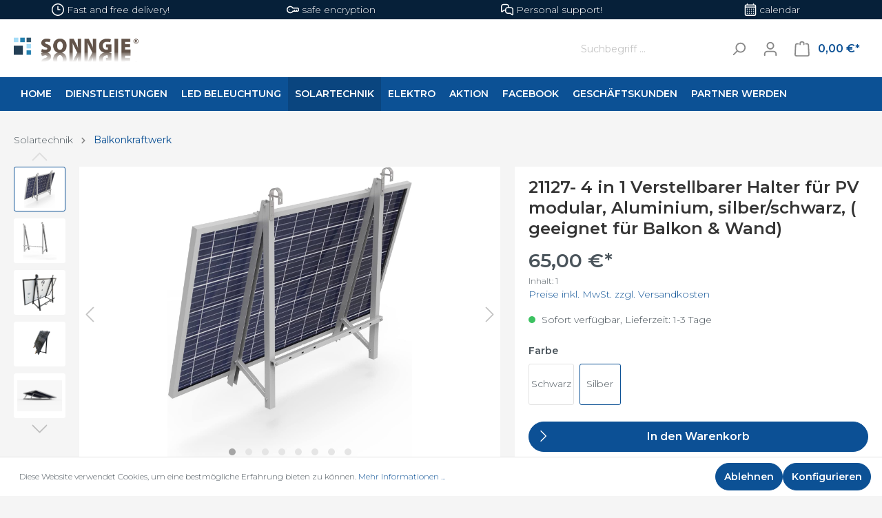

--- FILE ---
content_type: text/html; charset=UTF-8
request_url: https://shop.sonngie.de/21127-4-in-1-Verstellbarer-Halter-fuer-PV-modular-Aluminium-silber-schwarz-geeignet-fuer-Balkon-Wand/21127
body_size: 65160
content:

<!DOCTYPE html>

<html lang="de-DE"
      itemscope="itemscope"
      itemtype="https://schema.org/WebPage">

                            
    <head>
                                    <meta charset="utf-8">
            
                            <meta name="viewport"
                      content="width=device-width, initial-scale=1, shrink-to-fit=no">
            
                            <meta name="author"
                      content=""/>
                <meta name="robots"
                      content="index,follow"/>
                <meta name="revisit-after"
                      content="15 days"/>
                <meta name="keywords"
                      content=""/>
                <meta name="description"
                      content="Preise und Staffelmenge sehen Sie nach der AnmeldungArtikelNr. 21127Verstellbarer Halter für PV modular ( geeignet für Balkon &amp;amp; Wand)Hochwertige Aluminium&amp;nbsp;Farbe:Silber oder SchwarzVersand: kostlose Abholung&amp;nbsp; oder Versand 6,90 Euro/KartonVE:…"/>
            
                <meta property="og:type"
          content="product"/>
    <meta property="og:site_name"
          content="shop.sonngie.de"/>
    <meta property="og:url"
          content="https://shop.sonngie.de/21127-4-in-1-Verstellbarer-Halter-fuer-PV-modular-Aluminium-silber-schwarz-geeignet-fuer-Balkon-Wand/21127.1"/>
    <meta property="og:title"
          content="21127- 4 in 1 Verstellbarer Halter für PV modular, Aluminium, silber/schwarz, ( geeignet für Balkon &amp; Wand) | Silber | 21127.1"/>

    <meta property="og:description"
          content="Preise und Staffelmenge sehen Sie nach der AnmeldungArtikelNr. 21127Verstellbarer Halter für PV modular ( geeignet für Balkon &amp;amp; Wand)Hochwertige Aluminium&amp;nbsp;Farbe:Silber oder SchwarzVersand: kostlose Abholung&amp;nbsp; oder Versand 6,90 Euro/KartonVE:…"/>
    <meta property="og:image"
          content="https://shop.sonngie.de/media/62/13/82/1695827166/6130J61w1CL._AC_SL1500_.jpg"/>

    
            <meta property="product:price:amount"
          content="65"/>
    <meta property="product:price:currency"
          content="EUR"/>
    <meta property="product:product_link"
          content="https://shop.sonngie.de/21127-4-in-1-Verstellbarer-Halter-fuer-PV-modular-Aluminium-silber-schwarz-geeignet-fuer-Balkon-Wand/21127.1"/>

    <meta name="twitter:card"
          content="product"/>
    <meta name="twitter:site"
          content="shop.sonngie.de"/>
    <meta name="twitter:title"
          content="21127- 4 in 1 Verstellbarer Halter für PV modular, Aluminium, silber/schwarz, ( geeignet für Balkon &amp; Wand) | Silber | 21127.1"/>
    <meta name="twitter:description"
          content="Preise und Staffelmenge sehen Sie nach der AnmeldungArtikelNr. 21127Verstellbarer Halter für PV modular ( geeignet für Balkon &amp;amp; Wand)Hochwertige Aluminium&amp;nbsp;Farbe:Silber oder SchwarzVersand: kostlose Abholung&amp;nbsp; oder Versand 6,90 Euro/KartonVE:…"/>
    <meta name="twitter:image"
          content="https://shop.sonngie.de/media/62/13/82/1695827166/6130J61w1CL._AC_SL1500_.jpg"/>

                            <meta itemprop="copyrightHolder"
                      content="shop.sonngie.de"/>
                <meta itemprop="copyrightYear"
                      content=""/>
                <meta itemprop="isFamilyFriendly"
                      content="false"/>
                <meta itemprop="image"
                      content="https://shop.sonngie.de/media/a4/d5/ea/1652887124/logo sonngie.png"/>
            
                                                
                    <link rel="shortcut icon"
                  href="https://shop.sonngie.de/media/a4/d5/ea/1652887124/logo sonngie.png">
        
                                <link rel="apple-touch-icon"
                  sizes="180x180"
                  href="https://shop.sonngie.de/media/a3/37/8a/1652888084/logo S.jpg">
                    
                            
            
    
    <link rel="canonical" href="https://shop.sonngie.de/21127-4-in-1-Verstellbarer-Halter-fuer-PV-modular-Aluminium-silber-schwarz-geeignet-fuer-Balkon-Wand/21127.1" />

                    <title itemprop="name">21127- 4 in 1 Verstellbarer Halter für PV modular, Aluminium, silber/schwarz, ( geeignet für Balkon &amp; Wand) | Silber | 21127.1</title>
        
                                                                        <link rel="stylesheet"
                      href="https://shop.sonngie.de/theme/f148205640de5085b7b2554cb24b96e5/css/all.css?1695995158461672">
                                    
                        <script>
        window.features = {"V6_5_0_0":false,"v6.5.0.0":false,"PERFORMANCE_TWEAKS":false,"performance.tweaks":false,"FEATURE_NEXT_1797":false,"feature.next.1797":false,"FEATURE_NEXT_16710":false,"feature.next.16710":false,"FEATURE_NEXT_13810":false,"feature.next.13810":false,"FEATURE_NEXT_13250":false,"feature.next.13250":false,"FEATURE_NEXT_17276":false,"feature.next.17276":false,"FEATURE_NEXT_16151":false,"feature.next.16151":false,"FEATURE_NEXT_16155":false,"feature.next.16155":false,"FEATURE_NEXT_19501":false,"feature.next.19501":false,"FEATURE_NEXT_15053":false,"feature.next.15053":false,"FEATURE_NEXT_18215":false,"feature.next.18215":false,"FEATURE_NEXT_15815":false,"feature.next.15815":false,"FEATURE_NEXT_14699":false,"feature.next.14699":false,"FEATURE_NEXT_15707":false,"feature.next.15707":false,"FEATURE_NEXT_14360":false,"feature.next.14360":false,"FEATURE_NEXT_15172":false,"feature.next.15172":false,"FEATURE_NEXT_14001":false,"feature.next.14001":false,"FEATURE_NEXT_7739":false,"feature.next.7739":false,"FEATURE_NEXT_16200":false,"feature.next.16200":false,"FEATURE_NEXT_13410":false,"feature.next.13410":false,"FEATURE_NEXT_15917":false,"feature.next.15917":false,"FEATURE_NEXT_15957":false,"feature.next.15957":false,"FEATURE_NEXT_13601":false,"feature.next.13601":false,"FEATURE_NEXT_16992":false,"feature.next.16992":false,"FEATURE_NEXT_7530":false,"feature.next.7530":false,"FEATURE_NEXT_16824":false,"feature.next.16824":false,"FEATURE_NEXT_16271":false,"feature.next.16271":false,"FEATURE_NEXT_15381":false,"feature.next.15381":false,"FEATURE_NEXT_17275":false,"feature.next.17275":false,"FEATURE_NEXT_17016":false,"feature.next.17016":false,"FEATURE_NEXT_16236":false,"feature.next.16236":false,"FEATURE_NEXT_16640":false,"feature.next.16640":false,"FEATURE_NEXT_17858":false,"feature.next.17858":false,"FEATURE_NEXT_6758":false,"feature.next.6758":false,"FEATURE_NEXT_19048":false,"feature.next.19048":false,"FEATURE_NEXT_19822":false,"feature.next.19822":false,"FEATURE_NEXT_18129":false,"feature.next.18129":false,"FEATURE_NEXT_19163":false,"feature.next.19163":false,"FEATURE_NEXT_18187":false,"feature.next.18187":false,"FEATURE_NEXT_17978":false,"feature.next.17978":false,"FEATURE_NEXT_11634":false,"feature.next.11634":false,"FEATURE_NEXT_21547":false,"feature.next.21547":false,"FEATURE_NEXT_22900":false,"feature.next.22900":false};
    </script>
        
                                                    
            <script>
                                    window.gtagActive = true;
                    window.gtagURL = 'https://www.googletagmanager.com/gtag/js?id=G-JT7HN3G0YZ'
                    window.controllerName = 'product';
                    window.actionName = 'index';
                    window.trackOrders = '';
                    window.gtagTrackingId = 'G-JT7HN3G0YZ';
                    window.dataLayer = window.dataLayer || [];
                    window.gtagConfig = {
                        'anonymize_ip': '1',
                        'cookie_domain': 'none',
                        'cookie_prefix': '_swag_ga',
                    };

                    function gtag() { dataLayer.push(arguments); }
                            </script>

                                        <script id="sw-google-tag-manager-init" type="javascript/blocked">
                                            window.gtagCallback = function gtagCallbackFunction() {}
                                    </script>
                                
                            
            
                
                                    <script>
                    window.useDefaultCookieConsent = true;
                </script>
                    
            </head>

    <body class="is-ctl-product is-act-index stickyheader">

    	
	                    <noscript class="noscript-main">
                
    <div role="alert"
         class="alert alert-info alert-has-icon">
                                                        <span class="icon icon-info">
                        <svg xmlns="http://www.w3.org/2000/svg" xmlns:xlink="http://www.w3.org/1999/xlink" width="24" height="24" viewBox="0 0 24 24"><defs><path d="M12 7c.5523 0 1 .4477 1 1s-.4477 1-1 1-1-.4477-1-1 .4477-1 1-1zm1 9c0 .5523-.4477 1-1 1s-1-.4477-1-1v-5c0-.5523.4477-1 1-1s1 .4477 1 1v5zm11-4c0 6.6274-5.3726 12-12 12S0 18.6274 0 12 5.3726 0 12 0s12 5.3726 12 12zM12 2C6.4772 2 2 6.4772 2 12s4.4772 10 10 10 10-4.4772 10-10S17.5228 2 12 2z" id="icons-default-info" /></defs><use xlink:href="#icons-default-info" fill="#758CA3" fill-rule="evenodd" /></svg>
        </span>                                    
                    <div class="alert-content-container">
                                                    
                                    <div class="alert-content">
                                                    Um unseren Shop in vollem Umfang nutzen zu können, empfehlen wir Ihnen Javascript in Ihrem Browser zu aktivieren.
                                            </div>
                
                                                                </div>
            </div>
            </noscript>
        
        						<div class="nb_usp_bar">
				<div class="container">
					<div class="row">
													<div class="col-sm nb_usp_bar_inner">
																											<span class="icon icon-clock">
                        <svg xmlns="http://www.w3.org/2000/svg" xmlns:xlink="http://www.w3.org/1999/xlink" width="24" height="24" viewBox="0 0 24 24"><defs><path d="M13 11V6c0-.5523-.4477-1-1-1s-1 .4477-1 1v6c0 .5523.4477 1 1 1h4c.5523 0 1-.4477 1-1s-.4477-1-1-1h-3zm-1 13C5.3726 24 0 18.6274 0 12S5.3726 0 12 0s12 5.3726 12 12-5.3726 12-12 12zm0-2c5.5228 0 10-4.4772 10-10S17.5228 2 12 2 2 6.4772 2 12s4.4772 10 10 10z" id="icons-default-clock" /></defs><use xlink:href="#icons-default-clock" fill="#758CA3" fill-rule="evenodd" /></svg>
        </span>																									<span class="nb_usp_bar_inner_text">Fast and free delivery!</span>
							</div>
						
													<div class="col-sm nb_usp_bar_inner">
																											<span class="icon icon-lock-key">
                        <svg xmlns="http://www.w3.org/2000/svg" xmlns:xlink="http://www.w3.org/1999/xlink" width="24" height="24" viewBox="0 0 24 24"><defs><path d="M18 14v-1c0-.5523.4477-1 1-1s1 .4477 1 1v1h1c.5523 0 1-.4477 1-1v-2c0-.5523-.4477-1-1-1h-9.416C10.8124 8.2341 9.0503 7 7 7c-2.7614 0-5 2.2386-5 5s2.2386 5 5 5c2.0503 0 3.8124-1.2341 4.584-3H14v-1c0-.5523.4477-1 1-1s1 .4477 1 1v1h2zm3-6c1.6569 0 3 1.3431 3 3v2c0 1.6569-1.3431 3-3 3h-8.2543C11.4611 17.8444 9.3363 19 7 19c-3.866 0-7-3.134-7-7s3.134-7 7-7c2.3363 0 4.4611 1.1556 5.7457 3H21zM5 13c-.5523 0-1-.4477-1-1s.4477-1 1-1 1 .4477 1 1-.4477 1-1 1z" id="icons-default-lock-key" /></defs><use xlink:href="#icons-default-lock-key" fill="#758CA3" fill-rule="evenodd" /></svg>
        </span>																									<span class="nb_usp_bar_inner_text">safe encryption</span>
							</div>
						
													<div class="col-sm nb_usp_bar_inner">
																											<span class="icon icon-speech-bubbles">
                        <svg xmlns="http://www.w3.org/2000/svg" xmlns:xlink="http://www.w3.org/1999/xlink" width="24" height="24" viewBox="0 0 24 24"><defs><path d="M8 14H6.3576l-3.0894 2.5333c-.8542.7004-2.1144.5758-2.8147-.2784A2 2 0 0 1 0 14.9868V6c0-2.7614 2.2386-5 5-5h6c2.7614 0 5 2.2386 5 5v1h3c2.7614 0 5 2.2386 5 5v8.9868a2 2 0 0 1-.4535 1.2681c-.7003.8542-1.9605.9788-2.8147.2784L17.6424 20H13c-2.7614 0-5-2.2386-5-5v-1zm0-2c0-2.7614 2.2386-5 5-5h1V6c0-1.6569-1.3431-3-3-3H5C3.3431 3 2 4.3431 2 6v8.9868L5.6424 12H8zm6-3h-1c-1.6569 0-3 1.3431-3 3v3c0 1.6569 1.3431 3 3 3h5.3576L22 20.9868V12c0-1.6569-1.3431-3-3-3h-5z" id="icons-default-speech-bubbles" /></defs><use xlink:href="#icons-default-speech-bubbles" fill="#758CA3" fill-rule="evenodd" /></svg>
        </span>																									<span class="nb_usp_bar_inner_text">Personal support!</span>
							</div>
						
													<div class="col-sm nb_usp_bar_inner">
																											<span class="icon icon-calendar">
                        <svg xmlns="http://www.w3.org/2000/svg" xmlns:xlink="http://www.w3.org/1999/xlink" width="24" height="24" viewBox="0 0 24 24"><defs><path d="M21 6V5c0-.5523-.4477-1-1-1H4c-.5523 0-1 .4477-1 1v1h18zm0 2H3v13c0 .5523.4477 1 1 1h16c.5523 0 1-.4477 1-1V8zm-2-6h1c1.6569 0 3 1.3431 3 3v16c0 1.6569-1.3431 3-3 3H4c-1.6569 0-3-1.3431-3-3V5c0-1.6569 1.3431-3 3-3h1V1c0-.5523.4477-1 1-1s1 .4477 1 1v1h10V1c0-.5523.4477-1 1-1s1 .4477 1 1v1zM6 18c.5523 0 1 .4477 1 1s-.4477 1-1 1-1-.4477-1-1 .4477-1 1-1zm4 0c.5523 0 1 .4477 1 1s-.4477 1-1 1-1-.4477-1-1 .4477-1 1-1zm4 0c.5523 0 1 .4477 1 1s-.4477 1-1 1-1-.4477-1-1 .4477-1 1-1zm-8-4c.5523 0 1 .4477 1 1s-.4477 1-1 1-1-.4477-1-1 .4477-1 1-1zm4 0c.5523 0 1 .4477 1 1s-.4477 1-1 1-1-.4477-1-1 .4477-1 1-1zm4 0c.5523 0 1 .4477 1 1s-.4477 1-1 1-1-.4477-1-1 .4477-1 1-1zm-8-4c.5523 0 1 .4477 1 1s-.4477 1-1 1-1-.4477-1-1 .4477-1 1-1zm4 0c.5523 0 1 .4477 1 1s-.4477 1-1 1-1-.4477-1-1 .4477-1 1-1zm4 0c.5523 0 1 .4477 1 1s-.4477 1-1 1-1-.4477-1-1 .4477-1 1-1zm4 8c.5523 0 1 .4477 1 1s-.4477 1-1 1-1-.4477-1-1 .4477-1 1-1zm0-4c.5523 0 1 .4477 1 1s-.4477 1-1 1-1-.4477-1-1 .4477-1 1-1zm0-4c.5523 0 1 .4477 1 1s-.4477 1-1 1-1-.4477-1-1 .4477-1 1-1z" id="icons-default-calendar" /></defs><use xlink:href="#icons-default-calendar" fill="#758CA3" fill-rule="evenodd" /></svg>
        </span>																									<span class="nb_usp_bar_inner_text">calendar</span>
							</div>
											</div>
				</div>
			</div>
				            <header class="header-main">
                                    <div class="container">
                                        <div class="top-bar d-none d-lg-block">
        <nav class="top-bar-nav">
                                            
                
                                            
                
                                </nav>
    </div>
    
            <div class="row align-items-center header-row">
			                <div class="col-12 order-2 col-sm-auto order-sm-2 header-search-col pr-0">
                    <div class="row">
                        <div class="col-sm-auto d-none d-sm-block d-lg-none">
                                                                                            <div class="nav-main-toggle">
                                                                            <button class="btn nav-main-toggle-btn header-actions-btn"
                                                type="button"
                                                data-offcanvas-menu="true"
                                                aria-label="Menü">
                                                                                            <span class="icon icon-stack">
                        <svg xmlns="http://www.w3.org/2000/svg" xmlns:xlink="http://www.w3.org/1999/xlink" width="24" height="24" viewBox="0 0 24 24"><defs><path d="M3 13c-.5523 0-1-.4477-1-1s.4477-1 1-1h18c.5523 0 1 .4477 1 1s-.4477 1-1 1H3zm0-7c-.5523 0-1-.4477-1-1s.4477-1 1-1h18c.5523 0 1 .4477 1 1s-.4477 1-1 1H3zm0 14c-.5523 0-1-.4477-1-1s.4477-1 1-1h18c.5523 0 1 .4477 1 1s-.4477 1-1 1H3z" id="icons-default-stack" /></defs><use xlink:href="#icons-default-stack" fill="#758CA3" fill-rule="evenodd" /></svg>
        </span>                                                                                    </button>
                                                                    </div>
                            
                                                    </div>
                        <div class="col">
                            
    <div class="collapse"
         id="searchCollapse">
        <div class="header-search">
            <form action="/search"
                  method="get"
                  data-search-form="true"
                  data-search-widget-options='{&quot;searchWidgetMinChars&quot;:2}'
                  data-url="/suggest?search="
                  class="header-search-form">
                                    <div class="input-group">
                                                    <input type="search"
                                   name="search"
                                   class="form-control header-search-input"
                                   autocomplete="off"
                                   autocapitalize="off"
                                   placeholder="Suchbegriff ..."
                                   aria-label="Suchbegriff ..."
                                   value=""
                            >
                        
                                                                                                                <div class="input-group-append">
                                    <button type="submit"
                                            class="btn header-search-btn"
                                            aria-label="Suchen">
                                        <span class="header-search-icon">
                                            <span class="icon icon-search">
                        <svg xmlns="http://www.w3.org/2000/svg" xmlns:xlink="http://www.w3.org/1999/xlink" width="24" height="24" viewBox="0 0 24 24"><defs><path d="M10.0944 16.3199 4.707 21.707c-.3905.3905-1.0237.3905-1.4142 0-.3905-.3905-.3905-1.0237 0-1.4142L8.68 14.9056C7.6271 13.551 7 11.8487 7 10c0-4.4183 3.5817-8 8-8s8 3.5817 8 8-3.5817 8-8 8c-1.8487 0-3.551-.627-4.9056-1.6801zM15 16c3.3137 0 6-2.6863 6-6s-2.6863-6-6-6-6 2.6863-6 6 2.6863 6 6 6z" id="icons-default-search" /></defs><use xlink:href="#icons-default-search" fill="#758CA3" fill-rule="evenodd" /></svg>
        </span>                                        </span>
                                    </button>
                                </div>
                                                                        </div>
                            </form>
        </div>
    </div>
                        </div>
                    </div>
                </div>
            			
                            <div class="col-12 col-sm header-logo-col order-1 order-sm-1">
                        <div class="header-logo-main">
                    <a class="header-logo-main-link"
               href="/"
               title="Zur Startseite wechseln">
                                    <picture class="header-logo-picture">
                                                                                
                                                                            
                                                                                    <img src="https://shop.sonngie.de/media/a4/d5/ea/1652887124/logo%20sonngie.png"
                                     alt="Zur Startseite wechseln"
                                     class="img-fluid header-logo-main-img"/>
                                                                        </picture>
                            </a>
            </div>
                </div>
            
                            <div class="col-12 order-3 col-sm-auto order-sm-3 header-actions-col pl-0">
                    <div class="row no-gutters">
                                                                                <div class="col d-sm-none">
                                <div class="menu-button">
                                                                            <button class="btn nav-main-toggle-btn header-actions-btn"
                                                type="button"
                                                data-offcanvas-menu="true"
                                                aria-label="Menü">
                                                                                            <span class="icon icon-stack">
                        <svg xmlns="http://www.w3.org/2000/svg" xmlns:xlink="http://www.w3.org/1999/xlink" width="24" height="24" viewBox="0 0 24 24"><use xlink:href="#icons-default-stack" fill="#758CA3" fill-rule="evenodd" /></svg>
        </span>                                                                                    </button>
                                                                    </div>
                            </div>
                        
                        
                                                                                <div class="col-auto d-sm-none">
                                <div class="search-toggle">
                                    <button class="btn header-actions-btn search-toggle-btn js-search-toggle-btn collapsed"
                                            type="button"
                                            data-toggle="collapse"
                                            data-target="#searchCollapse"
                                            aria-expanded="false"
                                            aria-controls="searchCollapse"
                                            aria-label="Suchen">
                                        <span class="icon icon-search">
                        <svg xmlns="http://www.w3.org/2000/svg" xmlns:xlink="http://www.w3.org/1999/xlink" width="24" height="24" viewBox="0 0 24 24"><use xlink:href="#icons-default-search" fill="#758CA3" fill-rule="evenodd" /></svg>
        </span>                                    </button>
                                </div>
                            </div>
                        
                        
                                                                                <div class="col-auto">
                                <div class="account-menu">
                                        <div class="dropdown">
                    <button class="btn account-menu-btn header-actions-btn"
                    type="button"
                    id="accountWidget"
                    data-offcanvas-account-menu="true"
                    data-toggle="dropdown"
                    aria-haspopup="true"
                    aria-expanded="false"
                    aria-label="Mein Konto"
                    title="Mein Konto">
                <span class="icon icon-avatar">
                        <svg xmlns="http://www.w3.org/2000/svg" xmlns:xlink="http://www.w3.org/1999/xlink" width="24" height="24" viewBox="0 0 24 24"><defs><path d="M12 3C9.7909 3 8 4.7909 8 7c0 2.2091 1.7909 4 4 4 2.2091 0 4-1.7909 4-4 0-2.2091-1.7909-4-4-4zm0-2c3.3137 0 6 2.6863 6 6s-2.6863 6-6 6-6-2.6863-6-6 2.6863-6 6-6zM4 22.099c0 .5523-.4477 1-1 1s-1-.4477-1-1V20c0-2.7614 2.2386-5 5-5h10.0007c2.7614 0 5 2.2386 5 5v2.099c0 .5523-.4477 1-1 1s-1-.4477-1-1V20c0-1.6569-1.3431-3-3-3H7c-1.6569 0-3 1.3431-3 3v2.099z" id="icons-default-avatar" /></defs><use xlink:href="#icons-default-avatar" fill="#758CA3" fill-rule="evenodd" /></svg>
        </span>            </button>
        
                    <div class="dropdown-menu dropdown-menu-right account-menu-dropdown js-account-menu-dropdown"
                 aria-labelledby="accountWidget">
                

        
                                                        <button class="btn btn-light offcanvas-close js-offcanvas-close btn-block sticky-top">
                                                    <span class="icon icon-x icon-sm">
                        <svg xmlns="http://www.w3.org/2000/svg" xmlns:xlink="http://www.w3.org/1999/xlink" width="24" height="24" viewBox="0 0 24 24"><defs><path d="m10.5858 12-7.293-7.2929c-.3904-.3905-.3904-1.0237 0-1.4142.3906-.3905 1.0238-.3905 1.4143 0L12 10.5858l7.2929-7.293c.3905-.3904 1.0237-.3904 1.4142 0 .3905.3906.3905 1.0238 0 1.4143L13.4142 12l7.293 7.2929c.3904.3905.3904 1.0237 0 1.4142-.3906.3905-1.0238.3905-1.4143 0L12 13.4142l-7.2929 7.293c-.3905.3904-1.0237.3904-1.4142 0-.3905-.3906-.3905-1.0238 0-1.4143L10.5858 12z" id="icons-default-x" /></defs><use xlink:href="#icons-default-x" fill="#758CA3" fill-rule="evenodd" /></svg>
        </span>                        
                                                    Menü schließen
                                            </button>
                
    
                    <div class="offcanvas-content-container">
                <div class="account-menu">
                                    <div class="dropdown-header account-menu-header">
                    Mein Konto
                </div>
                    
                                    <div class="account-menu-login">
                    <a href="/account/login"
                       title="Anmelden"
                       class="btn btn-primary account-menu-login-button">
                        Anmelden
                    </a>

                    <div class="account-menu-register">
                        oder <a href="/account/login"
                                                            title="registrieren">registrieren</a>
                    </div>
                </div>
                    
                    <div class="account-menu-links">
                    <div class="header-account-menu">
        <div class="card account-menu-inner">
                                        
                                                <div class="list-group list-group-flush account-aside-list-group">
                                                                                    <a href="/account"
                                   title="Übersicht"
                                   class="list-group-item list-group-item-action account-aside-item">
                                    Übersicht
                                </a>
                            
                                                            <a href="/account/profile"
                                   title="Persönliches Profil"
                                   class="list-group-item list-group-item-action account-aside-item">
                                    Persönliches Profil
                                </a>
                            
                                                            <a href="/account/address"
                                   title="Adressen"
                                   class="list-group-item list-group-item-action account-aside-item">
                                    Adressen
                                </a>
                            
                                                            <a href="/account/payment"
                                   title="Zahlungsarten"
                                   class="list-group-item list-group-item-action account-aside-item">
                                    Zahlungsarten
                                </a>
                            
                                                            <a href="/account/order"
                                   title="Bestellungen"
                                   class="list-group-item list-group-item-action account-aside-item">
                                    Bestellungen
                                </a>
                                                                        </div>
                            
                                                </div>
    </div>
            </div>
            </div>
        </div>
                </div>
            </div>
                                </div>
                            </div>
                        
                        
                                                                                <div class="col-auto">
                                <div class="header-cart"
                                     data-offcanvas-cart="true">
                                    <a class="btn header-cart-btn header-actions-btn"
                                       href="/checkout/cart"
                                       data-cart-widget="true"
                                       title="Warenkorb"
                                       aria-label="Warenkorb">
                                            <span class="header-cart-icon">
        <span class="icon icon-bag">
                        <svg xmlns="http://www.w3.org/2000/svg" xmlns:xlink="http://www.w3.org/1999/xlink" width="24" height="24" viewBox="0 0 24 24"><defs><path d="M5.892 3c.5523 0 1 .4477 1 1s-.4477 1-1 1H3.7895a1 1 0 0 0-.9986.9475l-.7895 15c-.029.5515.3946 1.0221.9987 1.0525h17.8102c.5523 0 1-.4477.9986-1.0525l-.7895-15A1 1 0 0 0 20.0208 5H17.892c-.5523 0-1-.4477-1-1s.4477-1 1-1h2.1288c1.5956 0 2.912 1.249 2.9959 2.8423l.7894 15c.0035.0788.0035.0788.0042.1577 0 1.6569-1.3432 3-3 3H3c-.079-.0007-.079-.0007-.1577-.0041-1.6546-.0871-2.9253-1.499-2.8382-3.1536l.7895-15C.8775 4.249 2.1939 3 3.7895 3H5.892zm4 2c0 .5523-.4477 1-1 1s-1-.4477-1-1V3c0-1.6569 1.3432-3 3-3h2c1.6569 0 3 1.3431 3 3v2c0 .5523-.4477 1-1 1s-1-.4477-1-1V3c0-.5523-.4477-1-1-1h-2c-.5523 0-1 .4477-1 1v2z" id="icons-default-bag" /></defs><use xlink:href="#icons-default-bag" fill="#758CA3" fill-rule="evenodd" /></svg>
        </span>    </span>
        <span class="header-cart-total">
        0,00 €*
    </span>
                                    </a>
                                </div>
                            </div>
                        
                                            </div>
                </div>
                    </div>
                        </div>
                            </header>
        

                    <div class="nav-main">
                                    
    <div class="main-navigation"
         id="mainNavigation"
         data-flyout-menu="true">
                    <div class="container">
                                    <nav class="nav main-navigation-menu"
                        itemscope="itemscope"
                        itemtype="http://schema.org/SiteNavigationElement">
                        
                        			<a class="nav-link main-navigation-link home-link"
			href="/"
			itemprop="url"
			title="Home">
			<div class="main-navigation-link-text">
				<span itemprop="name">
											Home
									</span>
			</div>
		</a>
	
                                                    
                                                                                            
                                                                
                                                                                                            <a class="nav-link main-navigation-link"
                                           href="https://sonngie.de/"
                                           itemprop="url"
                                                                                      target="_blank"                                           title="Dienstleistungen ">
                                            <div class="main-navigation-link-text">
                                                <span itemprop="name">Dienstleistungen </span>
                                            </div>
                                        </a>
                                                                                                                                                                
                                                                
                                                                                                            <a class="nav-link main-navigation-link"
                                           href="https://shop.sonngie.de/LED-Beleuchtung/"
                                           itemprop="url"
                                           data-flyout-menu-trigger="e0a97b7de14c4002a66d87c1daa61816"                                                                                      title="LED Beleuchtung">
                                            <div class="main-navigation-link-text">
                                                <span itemprop="name">LED Beleuchtung</span>
                                            </div>
                                        </a>
                                                                                                                                                                
                                                                
                                                                                                            <a class="nav-link main-navigation-link active"
                                           href="https://shop.sonngie.de/Solartechnik/"
                                           itemprop="url"
                                           data-flyout-menu-trigger="458e55a0ffb34f7e8c5239104aa0b80b"                                                                                      title="Solartechnik">
                                            <div class="main-navigation-link-text">
                                                <span itemprop="name">Solartechnik</span>
                                            </div>
                                        </a>
                                                                                                                                                                
                                                                
                                                                                                            <a class="nav-link main-navigation-link"
                                           href="https://shop.sonngie.de/Elektro/"
                                           itemprop="url"
                                           data-flyout-menu-trigger="21980223b2f743a2a493b21943450a35"                                                                                      title="Elektro">
                                            <div class="main-navigation-link-text">
                                                <span itemprop="name">Elektro</span>
                                            </div>
                                        </a>
                                                                                                                                                                
                                                                
                                                                                                            <a class="nav-link main-navigation-link"
                                           href="https://shop.sonngie.de/Aktion/"
                                           itemprop="url"
                                                                                                                                 title="Aktion">
                                            <div class="main-navigation-link-text">
                                                <span itemprop="name">Aktion</span>
                                            </div>
                                        </a>
                                                                                                                                                                
                                                                
                                                                                                            <a class="nav-link main-navigation-link"
                                           href="https://www.facebook.com/profile.php?id=100092625235607"
                                           itemprop="url"
                                                                                      target="_blank"                                           title="Facebook">
                                            <div class="main-navigation-link-text">
                                                <span itemprop="name">Facebook</span>
                                            </div>
                                        </a>
                                                                                                                                                                
                                                                
                                                                                                            <a class="nav-link main-navigation-link"
                                           href="https://shop.sonngie.de/Geschaeftskunden/"
                                           itemprop="url"
                                                                                                                                 title="Geschäftskunden">
                                            <div class="main-navigation-link-text">
                                                <span itemprop="name">Geschäftskunden</span>
                                            </div>
                                        </a>
                                                                                                                                                                
                                                                
                                                                                                            <a class="nav-link main-navigation-link"
                                           href="https://sonngie.de/"
                                           itemprop="url"
                                                                                      target="_blank"                                           title="Partner werden">
                                            <div class="main-navigation-link-text">
                                                <span itemprop="name">Partner werden</span>
                                            </div>
                                        </a>
                                                                                                                                            </nav>
                            </div>
        
                                                                                                                                                                                                                                                                                                                                                                            
                                                <div class="navigation-flyouts">
                                                                                                                                                                                                                            <div class="navigation-flyout"
                                             data-flyout-menu-id="e0a97b7de14c4002a66d87c1daa61816">
                                            <div class="container">
                                                                                                                        <div class="row navigation-flyout-bar">
                            <div class="col">
                    <div class="navigation-flyout-category-link">
                                                                                    <a class="nav-link"
                                   href="https://shop.sonngie.de/LED-Beleuchtung/"
                                   itemprop="url"
                                   title="LED Beleuchtung">
                                                                            Zur Kategorie LED Beleuchtung
                                        <span class="icon icon-arrow-right icon-primary">
                        <svg xmlns="http://www.w3.org/2000/svg" xmlns:xlink="http://www.w3.org/1999/xlink" width="16" height="16" viewBox="0 0 16 16"><defs><path id="icons-solid-arrow-right" d="M6.7071 6.2929c-.3905-.3905-1.0237-.3905-1.4142 0-.3905.3905-.3905 1.0237 0 1.4142l3 3c.3905.3905 1.0237.3905 1.4142 0l3-3c.3905-.3905.3905-1.0237 0-1.4142-.3905-.3905-1.0237-.3905-1.4142 0L9 8.5858l-2.2929-2.293z" /></defs><use transform="rotate(-90 9 8.5)" xlink:href="#icons-solid-arrow-right" fill="#758CA3" fill-rule="evenodd" /></svg>
        </span>                                                                    </a>
                                                                        </div>
                </div>
            
                            <div class="col-auto">
                    <div class="navigation-flyout-close js-close-flyout-menu">
                                                                                    <span class="icon icon-x">
                        <svg xmlns="http://www.w3.org/2000/svg" xmlns:xlink="http://www.w3.org/1999/xlink" width="24" height="24" viewBox="0 0 24 24"><use xlink:href="#icons-default-x" fill="#758CA3" fill-rule="evenodd" /></svg>
        </span>                                                                        </div>
                </div>
                    </div>
    
            <div class="row navigation-flyout-content">
                            <div class="col">
                    <div class="navigation-flyout-categories">
                                                        
                    
    
    <div class="row navigation-flyout-categories is-level-0">
                                            
                            <div class="col-3 navigation-flyout-col">
                                                                        <a class="nav-item nav-link navigation-flyout-link is-level-0"
                               href="https://shop.sonngie.de/LED-Beleuchtung/Leuchtmittel/"
                               itemprop="url"
                                                              title="Leuchtmittel">
                                <span itemprop="name">Leuchtmittel</span>
                            </a>
                                            
                                                                            
        
    
    <div class="navigation-flyout-categories is-level-1">
            </div>
                                                            </div>
                                                        
                            <div class="col-3 navigation-flyout-col">
                                                                        <a class="nav-item nav-link navigation-flyout-link is-level-0"
                               href="https://shop.sonngie.de/LED-Beleuchtung/Buerobeleuchtung/"
                               itemprop="url"
                                                              title="Bürobeleuchtung">
                                <span itemprop="name">Bürobeleuchtung</span>
                            </a>
                                            
                                                                            
        
    
    <div class="navigation-flyout-categories is-level-1">
            </div>
                                                            </div>
                                                        
                            <div class="col-3 navigation-flyout-col">
                                                                        <a class="nav-item nav-link navigation-flyout-link is-level-0"
                               href="https://shop.sonngie.de/LED-Beleuchtung/Shopbeleuchtung/"
                               itemprop="url"
                                                              title="Shopbeleuchtung">
                                <span itemprop="name">Shopbeleuchtung</span>
                            </a>
                                            
                                                                            
        
    
    <div class="navigation-flyout-categories is-level-1">
            </div>
                                                            </div>
                                                        
                            <div class="col-3 navigation-flyout-col">
                                                                        <a class="nav-item nav-link navigation-flyout-link is-level-0"
                               href="https://shop.sonngie.de/LED-Beleuchtung/Wohnraumleuchten/"
                               itemprop="url"
                                                              title="Wohnraumleuchten">
                                <span itemprop="name">Wohnraumleuchten</span>
                            </a>
                                            
                                                                            
        
    
    <div class="navigation-flyout-categories is-level-1">
            </div>
                                                            </div>
                                                        
                            <div class="col-3 navigation-flyout-col">
                                                                        <a class="nav-item nav-link navigation-flyout-link is-level-0"
                               href="https://shop.sonngie.de/LED-Beleuchtung/Industriebeleuchtung/"
                               itemprop="url"
                                                              title="Industriebeleuchtung">
                                <span itemprop="name">Industriebeleuchtung</span>
                            </a>
                                            
                                                                            
        
    
    <div class="navigation-flyout-categories is-level-1">
            </div>
                                                            </div>
                                                        
                            <div class="col-3 navigation-flyout-col">
                                                                        <a class="nav-item nav-link navigation-flyout-link is-level-0"
                               href="https://shop.sonngie.de/LED-Beleuchtung/Aussenbeleuchtung/"
                               itemprop="url"
                                                              title="Aussenbeleuchtung">
                                <span itemprop="name">Aussenbeleuchtung</span>
                            </a>
                                            
                                                                            
        
    
    <div class="navigation-flyout-categories is-level-1">
            </div>
                                                            </div>
                        </div>
                                            </div>
                </div>
            
                                                </div>
                                                                                                </div>
                                        </div>
                                                                                                                                                                                                            <div class="navigation-flyout"
                                             data-flyout-menu-id="458e55a0ffb34f7e8c5239104aa0b80b">
                                            <div class="container">
                                                                                                                        <div class="row navigation-flyout-bar">
                            <div class="col">
                    <div class="navigation-flyout-category-link">
                                                                                    <a class="nav-link"
                                   href="https://shop.sonngie.de/Solartechnik/"
                                   itemprop="url"
                                   title="Solartechnik">
                                                                            Zur Kategorie Solartechnik
                                        <span class="icon icon-arrow-right icon-primary">
                        <svg xmlns="http://www.w3.org/2000/svg" xmlns:xlink="http://www.w3.org/1999/xlink" width="16" height="16" viewBox="0 0 16 16"><use transform="rotate(-90 9 8.5)" xlink:href="#icons-solid-arrow-right" fill="#758CA3" fill-rule="evenodd" /></svg>
        </span>                                                                    </a>
                                                                        </div>
                </div>
            
                            <div class="col-auto">
                    <div class="navigation-flyout-close js-close-flyout-menu">
                                                                                    <span class="icon icon-x">
                        <svg xmlns="http://www.w3.org/2000/svg" xmlns:xlink="http://www.w3.org/1999/xlink" width="24" height="24" viewBox="0 0 24 24"><use xlink:href="#icons-default-x" fill="#758CA3" fill-rule="evenodd" /></svg>
        </span>                                                                        </div>
                </div>
                    </div>
    
            <div class="row navigation-flyout-content">
                            <div class="col">
                    <div class="navigation-flyout-categories">
                                                        
                    
    
    <div class="row navigation-flyout-categories is-level-0">
                                            
                            <div class="col-3 navigation-flyout-col">
                                                                        <a class="nav-item nav-link navigation-flyout-link is-level-0 active"
                               href="https://shop.sonngie.de/Solartechnik/Balkonkraftwerk/"
                               itemprop="url"
                                                              title="Balkonkraftwerk">
                                <span itemprop="name">Balkonkraftwerk</span>
                            </a>
                                            
                                                                            
        
    
    <div class="navigation-flyout-categories is-level-1">
                                            
                            <div class="navigation-flyout-col">
                                                                        <a class="nav-item nav-link navigation-flyout-link is-level-1"
                               href="https://shop.sonngie.de/Solartechnik/Balkonkraftwerk/Komplettset/"
                               itemprop="url"
                                                              title="Komplettset">
                                <span itemprop="name">Komplettset</span>
                            </a>
                                            
                                                                            
        
    
    <div class="navigation-flyout-categories is-level-2">
            </div>
                                                            </div>
                                                        
                            <div class="navigation-flyout-col">
                                                                        <a class="nav-item nav-link navigation-flyout-link is-level-1"
                               href="https://shop.sonngie.de/Solartechnik/Balkonkraftwerk/Microwechselrichter/"
                               itemprop="url"
                                                              title="Microwechselrichter">
                                <span itemprop="name">Microwechselrichter</span>
                            </a>
                                            
                                                                            
        
    
    <div class="navigation-flyout-categories is-level-2">
            </div>
                                                            </div>
                                                        
                            <div class="navigation-flyout-col">
                                                                        <a class="nav-item nav-link navigation-flyout-link is-level-1"
                               href="https://shop.sonngie.de/Solartechnik/Balkonkraftwerk/Stromspeicher/"
                               itemprop="url"
                                                              title="Stromspeicher">
                                <span itemprop="name">Stromspeicher</span>
                            </a>
                                            
                                                                            
        
    
    <div class="navigation-flyout-categories is-level-2">
            </div>
                                                            </div>
                                                        
                            <div class="navigation-flyout-col">
                                                                        <a class="nav-item nav-link navigation-flyout-link is-level-1"
                               href="https://shop.sonngie.de/Solartechnik/Balkonkraftwerk/Zubehoer/"
                               itemprop="url"
                                                              title="Zubehör">
                                <span itemprop="name">Zubehör</span>
                            </a>
                                            
                                                                            
        
    
    <div class="navigation-flyout-categories is-level-2">
            </div>
                                                            </div>
                        </div>
                                                            </div>
                                                        
                            <div class="col-3 navigation-flyout-col">
                                                                        <a class="nav-item nav-link navigation-flyout-link is-level-0"
                               href="https://shop.sonngie.de/Solartechnik/Solaranlage/"
                               itemprop="url"
                                                              title="Solaranlage">
                                <span itemprop="name">Solaranlage</span>
                            </a>
                                            
                                                                            
        
    
    <div class="navigation-flyout-categories is-level-1">
                                            
                            <div class="navigation-flyout-col">
                                                                        <a class="nav-item nav-link navigation-flyout-link is-level-1"
                               href="https://shop.sonngie.de/Solartechnik/Solaranlage/Solar-Komplettanlage/"
                               itemprop="url"
                                                              title="Solar-Komplettanlage">
                                <span itemprop="name">Solar-Komplettanlage</span>
                            </a>
                                            
                                                                            
        
    
    <div class="navigation-flyout-categories is-level-2">
            </div>
                                                            </div>
                                                        
                            <div class="navigation-flyout-col">
                                                                        <a class="nav-item nav-link navigation-flyout-link is-level-1"
                               href="https://shop.sonngie.de/Solartechnik/Solaranlage/Solarmodule/"
                               itemprop="url"
                                                              title="Solarmodule">
                                <span itemprop="name">Solarmodule</span>
                            </a>
                                            
                                                                            
        
    
    <div class="navigation-flyout-categories is-level-2">
            </div>
                                                            </div>
                                                        
                            <div class="navigation-flyout-col">
                                                                        <a class="nav-item nav-link navigation-flyout-link is-level-1"
                               href="https://shop.sonngie.de/Solartechnik/Solaranlage/Wechselrichter/"
                               itemprop="url"
                                                              title="Wechselrichter">
                                <span itemprop="name">Wechselrichter</span>
                            </a>
                                            
                                                                            
        
    
    <div class="navigation-flyout-categories is-level-2">
            </div>
                                                            </div>
                                                        
                            <div class="navigation-flyout-col">
                                                                        <a class="nav-item nav-link navigation-flyout-link is-level-1"
                               href="https://shop.sonngie.de/Solartechnik/Solaranlage/Speicher/"
                               itemprop="url"
                                                              title="Speicher">
                                <span itemprop="name">Speicher</span>
                            </a>
                                            
                                                                            
        
    
    <div class="navigation-flyout-categories is-level-2">
            </div>
                                                            </div>
                                                        
                            <div class="navigation-flyout-col">
                                                                        <a class="nav-item nav-link navigation-flyout-link is-level-1"
                               href="https://shop.sonngie.de/Solartechnik/Solaranlage/Warmwasserbereitung/"
                               itemprop="url"
                                                              title="Warmwasserbereitung">
                                <span itemprop="name">Warmwasserbereitung</span>
                            </a>
                                            
                                                                            
        
    
    <div class="navigation-flyout-categories is-level-2">
            </div>
                                                            </div>
                                                        
                            <div class="navigation-flyout-col">
                                                                        <a class="nav-item nav-link navigation-flyout-link is-level-1"
                               href="https://shop.sonngie.de/Solartechnik/Solaranlage/Befestigung/"
                               itemprop="url"
                                                              title="Befestigung ">
                                <span itemprop="name">Befestigung </span>
                            </a>
                                            
                                                                            
        
    
    <div class="navigation-flyout-categories is-level-2">
            </div>
                                                            </div>
                        </div>
                                                            </div>
                                                        
                            <div class="col-3 navigation-flyout-col">
                                                                        <a class="nav-item nav-link navigation-flyout-link is-level-0"
                               href="https://shop.sonngie.de/Solartechnik/Mobile-Solaranlage/"
                               itemprop="url"
                                                              title="Mobile Solaranlage">
                                <span itemprop="name">Mobile Solaranlage</span>
                            </a>
                                            
                                                                            
        
    
    <div class="navigation-flyout-categories is-level-1">
                                            
                            <div class="navigation-flyout-col">
                                                                        <a class="nav-item nav-link navigation-flyout-link is-level-1"
                               href="https://shop.sonngie.de/Solartechnik/Mobile-Solaranlage/Mobile-Solarspeicher/"
                               itemprop="url"
                                                              title="Mobile Solarspeicher">
                                <span itemprop="name">Mobile Solarspeicher</span>
                            </a>
                                            
                                                                            
        
    
    <div class="navigation-flyout-categories is-level-2">
            </div>
                                                            </div>
                                                        
                            <div class="navigation-flyout-col">
                                                                        <a class="nav-item nav-link navigation-flyout-link is-level-1"
                               href="https://shop.sonngie.de/Solartechnik/Mobile-Solaranlage/Mobile-PV-Anlage/"
                               itemprop="url"
                                                              title="Mobile PV-Anlage">
                                <span itemprop="name">Mobile PV-Anlage</span>
                            </a>
                                            
                                                                            
        
    
    <div class="navigation-flyout-categories is-level-2">
            </div>
                                                            </div>
                        </div>
                                                            </div>
                        </div>
                                            </div>
                </div>
            
                                                </div>
                                                                                                </div>
                                        </div>
                                                                                                                                                                                                            <div class="navigation-flyout"
                                             data-flyout-menu-id="21980223b2f743a2a493b21943450a35">
                                            <div class="container">
                                                                                                                        <div class="row navigation-flyout-bar">
                            <div class="col">
                    <div class="navigation-flyout-category-link">
                                                                                    <a class="nav-link"
                                   href="https://shop.sonngie.de/Elektro/"
                                   itemprop="url"
                                   title="Elektro">
                                                                            Zur Kategorie Elektro
                                        <span class="icon icon-arrow-right icon-primary">
                        <svg xmlns="http://www.w3.org/2000/svg" xmlns:xlink="http://www.w3.org/1999/xlink" width="16" height="16" viewBox="0 0 16 16"><use transform="rotate(-90 9 8.5)" xlink:href="#icons-solid-arrow-right" fill="#758CA3" fill-rule="evenodd" /></svg>
        </span>                                                                    </a>
                                                                        </div>
                </div>
            
                            <div class="col-auto">
                    <div class="navigation-flyout-close js-close-flyout-menu">
                                                                                    <span class="icon icon-x">
                        <svg xmlns="http://www.w3.org/2000/svg" xmlns:xlink="http://www.w3.org/1999/xlink" width="24" height="24" viewBox="0 0 24 24"><use xlink:href="#icons-default-x" fill="#758CA3" fill-rule="evenodd" /></svg>
        </span>                                                                        </div>
                </div>
                    </div>
    
            <div class="row navigation-flyout-content">
                            <div class="col">
                    <div class="navigation-flyout-categories">
                                                        
                    
    
    <div class="row navigation-flyout-categories is-level-0">
                                            
                            <div class="col-3 navigation-flyout-col">
                                                                        <a class="nav-item nav-link navigation-flyout-link is-level-0"
                               href="https://shop.sonngie.de/Elektro/Auto-Ladegeraete/"
                               itemprop="url"
                                                              title="Auto Ladegeräte">
                                <span itemprop="name">Auto Ladegeräte</span>
                            </a>
                                            
                                                                            
        
    
    <div class="navigation-flyout-categories is-level-1">
            </div>
                                                            </div>
                                                        
                            <div class="col-3 navigation-flyout-col">
                                                                        <a class="nav-item nav-link navigation-flyout-link is-level-0"
                               href="https://shop.sonngie.de/Elektro/Waermepumpen/"
                               itemprop="url"
                                                              title="Wärmepumpen">
                                <span itemprop="name">Wärmepumpen</span>
                            </a>
                                            
                                                                            
        
    
    <div class="navigation-flyout-categories is-level-1">
            </div>
                                                            </div>
                                                        
                            <div class="col-3 navigation-flyout-col">
                                                                        <a class="nav-item nav-link navigation-flyout-link is-level-0"
                               href="https://shop.sonngie.de/Elektro/Schalter-Steckdosen/"
                               itemprop="url"
                                                              title="Schalter &amp; Steckdosen">
                                <span itemprop="name">Schalter &amp; Steckdosen</span>
                            </a>
                                            
                                                                            
        
    
    <div class="navigation-flyout-categories is-level-1">
            </div>
                                                            </div>
                        </div>
                                            </div>
                </div>
            
                                                </div>
                                                                                                </div>
                                        </div>
                                                                                                                                                                                                                                                                                                                                                                                            </div>
                                        </div>
                            </div>
        
                                    <div class="d-none js-navigation-offcanvas-initial-content">
                                            

        
                                                        <button class="btn btn-light offcanvas-close js-offcanvas-close btn-block sticky-top">
                                                    <span class="icon icon-x icon-sm">
                        <svg xmlns="http://www.w3.org/2000/svg" xmlns:xlink="http://www.w3.org/1999/xlink" width="24" height="24" viewBox="0 0 24 24"><use xlink:href="#icons-default-x" fill="#758CA3" fill-rule="evenodd" /></svg>
        </span>                        
                                                    Menü schließen
                                            </button>
                
    
                    <div class="offcanvas-content-container">
                        <nav class="nav navigation-offcanvas-actions">
                                
                
                                
                        </nav>
    
    
    <div class="navigation-offcanvas-container js-navigation-offcanvas">
        <div class="navigation-offcanvas-overlay-content js-navigation-offcanvas-overlay-content">
                                <a class="nav-item nav-link is-home-link navigation-offcanvas-link js-navigation-offcanvas-link"
       href="/widgets/menu/offcanvas"
       itemprop="url"
       title="Zeige alle Kategorien">
                    <span class="navigation-offcanvas-link-icon js-navigation-offcanvas-loading-icon">
                <span class="icon icon-stack">
                        <svg xmlns="http://www.w3.org/2000/svg" xmlns:xlink="http://www.w3.org/1999/xlink" width="24" height="24" viewBox="0 0 24 24"><use xlink:href="#icons-default-stack" fill="#758CA3" fill-rule="evenodd" /></svg>
        </span>            </span>
            <span itemprop="name">
                Zeige alle Kategorien
            </span>
            </a>

                    <a class="nav-item nav-link navigation-offcanvas-headline"
       href="https://shop.sonngie.de/Solartechnik/Balkonkraftwerk/"
              itemprop="url">
                    <span itemprop="name">
                Balkonkraftwerk
            </span>
            </a>

                    
<a class="nav-item nav-link is-back-link navigation-offcanvas-link js-navigation-offcanvas-link"
   href="/widgets/menu/offcanvas?navigationId=458e55a0ffb34f7e8c5239104aa0b80b"
   itemprop="url"
   title="Zurück">
            <span class="navigation-offcanvas-link-icon js-navigation-offcanvas-loading-icon">
                            <span class="icon icon-arrow-medium-left icon-sm">
                        <svg xmlns="http://www.w3.org/2000/svg" xmlns:xlink="http://www.w3.org/1999/xlink" width="16" height="16" viewBox="0 0 16 16"><defs><path id="icons-solid-arrow-medium-left" d="M4.7071 5.2929c-.3905-.3905-1.0237-.3905-1.4142 0-.3905.3905-.3905 1.0237 0 1.4142l4 4c.3905.3905 1.0237.3905 1.4142 0l4-4c.3905-.3905.3905-1.0237 0-1.4142-.3905-.3905-1.0237-.3905-1.4142 0L8 8.5858l-3.2929-3.293z" /></defs><use transform="matrix(0 -1 -1 0 16 16)" xlink:href="#icons-solid-arrow-medium-left" fill="#758CA3" fill-rule="evenodd" /></svg>
        </span>                    </span>

        <span itemprop="name">
            Zurück
        </span>
    </a>
            
            <ul class="list-unstyled navigation-offcanvas-list">
                                    <li class="navigation-offcanvas-list-item">
            <a class="nav-item nav-link navigation-offcanvas-link is-current-category"
           href="https://shop.sonngie.de/Solartechnik/Balkonkraftwerk/"
           itemprop="url"
                      title="Balkonkraftwerk">
                            <span itemprop="name">
                    Balkonkraftwerk anzeigen
                </span>
                    </a>
    </li>
                
                                                    
<li class="navigation-offcanvas-list-item">
            <a class="navigation-offcanvas-link nav-item nav-link"
           href="https://shop.sonngie.de/Solartechnik/Balkonkraftwerk/Komplettset/"
                       itemprop="url"
                       title="Komplettset">
                            <span itemprop="name">Komplettset</span>
                                    </a>
    </li>
                                    
<li class="navigation-offcanvas-list-item">
            <a class="navigation-offcanvas-link nav-item nav-link"
           href="https://shop.sonngie.de/Solartechnik/Balkonkraftwerk/Microwechselrichter/"
                       itemprop="url"
                       title="Microwechselrichter">
                            <span itemprop="name">Microwechselrichter</span>
                                    </a>
    </li>
                                    
<li class="navigation-offcanvas-list-item">
            <a class="navigation-offcanvas-link nav-item nav-link"
           href="https://shop.sonngie.de/Solartechnik/Balkonkraftwerk/Stromspeicher/"
                       itemprop="url"
                       title="Stromspeicher">
                            <span itemprop="name">Stromspeicher</span>
                                    </a>
    </li>
                                    
<li class="navigation-offcanvas-list-item">
            <a class="navigation-offcanvas-link nav-item nav-link"
           href="https://shop.sonngie.de/Solartechnik/Balkonkraftwerk/Zubehoer/"
                       itemprop="url"
                       title="Zubehör">
                            <span itemprop="name">Zubehör</span>
                                    </a>
    </li>
                            </ul>
        </div>
    </div>
        </div>
                                        </div>
                    
                    <main class="content-main">
                                    <div class="flashbags container">
                                            </div>
                
                                    <div class="container">
                                                    <div class="container-main">
                                                                                        
                                                                                                                                        
                    <nav aria-label="breadcrumb">
                                    <ol class="breadcrumb"
                        itemscope
                        itemtype="https://schema.org/BreadcrumbList">
                                                                                
                                                            <li class="breadcrumb-item"
                                                                        itemprop="itemListElement"
                                    itemscope
                                    itemtype="https://schema.org/ListItem">
                                                                            <a href="https://shop.sonngie.de/Solartechnik/"
                                           class="breadcrumb-link "
                                           title="Solartechnik"
                                                                                      itemprop="item">
                                            <link itemprop="url"
                                                  href="https://shop.sonngie.de/Solartechnik/"/>
                                            <span class="breadcrumb-title" itemprop="name">Solartechnik</span>
                                        </a>
                                                                        <meta itemprop="position" content="1"/>
                                </li>
                            
                                                                                                <div class="breadcrumb-placeholder">
                                        <span class="icon icon-arrow-medium-right icon-fluid">
                        <svg xmlns="http://www.w3.org/2000/svg" xmlns:xlink="http://www.w3.org/1999/xlink" width="16" height="16" viewBox="0 0 16 16"><defs><path id="icons-solid-arrow-medium-right" d="M4.7071 5.2929c-.3905-.3905-1.0237-.3905-1.4142 0-.3905.3905-.3905 1.0237 0 1.4142l4 4c.3905.3905 1.0237.3905 1.4142 0l4-4c.3905-.3905.3905-1.0237 0-1.4142-.3905-.3905-1.0237-.3905-1.4142 0L8 8.5858l-3.2929-3.293z" /></defs><use transform="rotate(-90 8 8)" xlink:href="#icons-solid-arrow-medium-right" fill="#758CA3" fill-rule="evenodd" /></svg>
        </span>                                    </div>
                                                                                                                                            
                                                            <li class="breadcrumb-item"
                                    aria-current="page"                                    itemprop="itemListElement"
                                    itemscope
                                    itemtype="https://schema.org/ListItem">
                                                                            <a href="https://shop.sonngie.de/Solartechnik/Balkonkraftwerk/"
                                           class="breadcrumb-link  is-active"
                                           title="Balkonkraftwerk"
                                                                                      itemprop="item">
                                            <link itemprop="url"
                                                  href="https://shop.sonngie.de/Solartechnik/Balkonkraftwerk/"/>
                                            <span class="breadcrumb-title" itemprop="name">Balkonkraftwerk</span>
                                        </a>
                                                                        <meta itemprop="position" content="2"/>
                                </li>
                            
                                                                                                                                    </ol>
                            </nav>
                                            
                                    
        <div class="product-detail"
             itemscope
             itemtype="https://schema.org/Product">
                                                <div class="product-detail-content">
                        
                        
                                                    <div class="row product-detail-main">
                                                                    <div class="col-lg-7 product-detail-media">
                                                                                            
    
        
            
    
    
                
    
    <div class="cms-element-">
                    
                
                                    
                                                        
                                    <div class="row gallery-slider-row is-loading js-gallery-zoom-modal-container"
                                                            data-magnifier="true"
                                                                                        data-magnifier-options='{"keepAspectRatioOnZoom":false}'
                                                                                        data-gallery-slider="true"
                                data-gallery-slider-options='{&quot;slider&quot;:{&quot;navPosition&quot;:&quot;bottom&quot;,&quot;speed&quot;:500,&quot;gutter&quot;:5,&quot;controls&quot;:true,&quot;autoHeight&quot;:false,&quot;startIndex&quot;:1},&quot;thumbnailSlider&quot;:{&quot;items&quot;:5,&quot;slideBy&quot;:4,&quot;controls&quot;:true,&quot;startIndex&quot;:1,&quot;responsive&quot;:{&quot;xs&quot;:{&quot;enabled&quot;:false,&quot;controls&quot;:false},&quot;sm&quot;:{&quot;enabled&quot;:false,&quot;controls&quot;:false},&quot;md&quot;:{&quot;axis&quot;:&quot;vertical&quot;},&quot;lg&quot;:{&quot;axis&quot;:&quot;vertical&quot;},&quot;xl&quot;:{&quot;axis&quot;:&quot;vertical&quot;}}}}'
                            >

                                                    <div class="gallery-slider-col col order-1 order-md-2"
                                 data-zoom-modal="true">
                                                                <div class="base-slider gallery-slider">
                                                                                                                                                                                                                            <div class="gallery-slider-container"
                                                         data-gallery-slider-container="true">
                                                                                                                                                                                                                                                        <div class="gallery-slider-item-container">
                                                                        <div class="gallery-slider-item is-contain js-magnifier-container" style="min-height: 430px">
                                                                            
                                                                                                                                                                                                                                        
                                                                                                                                                                                                                                        
                                                                                                
                        
                        
    
    
    
                
        
                
                    
            <img src="https://shop.sonngie.de/media/62/13/82/1695827166/6130J61w1CL._AC_SL1500_.jpg"                             srcset="https://shop.sonngie.de/thumbnail/62/13/82/1695827166/6130J61w1CL._AC_SL1500__1920x1920.jpg 1920w, https://shop.sonngie.de/thumbnail/62/13/82/1695827166/6130J61w1CL._AC_SL1500__800x800.jpg 800w, https://shop.sonngie.de/thumbnail/62/13/82/1695827166/6130J61w1CL._AC_SL1500__400x400.jpg 400w"                                          class="img-fluid gallery-slider-image magnifier-image js-magnifier-image" alt="  21127- 4 in 1 Verstellbarer Halter für PV modular, Aluminium, silber/schwarz, ( geeignet für Balkon &amp; Wand)" title="  21127- 4 in 1 Verstellbarer Halter für PV modular, Aluminium, silber/schwarz, ( geeignet für Balkon &amp; Wand)" data-full-image="https://shop.sonngie.de/media/62/13/82/1695827166/6130J61w1CL._AC_SL1500_.jpg" data-object-fit="contain" itemprop="image"        />
                                                                            </div>
                                                                    </div>
                                                                                                                                                                                                                                                                <div class="gallery-slider-item-container">
                                                                        <div class="gallery-slider-item is-contain js-magnifier-container" style="min-height: 430px">
                                                                            
                                                                                                                                                                                                                                        
                                                                                                                                                                                                                                        
                                                                                                
                        
                        
    
    
    
                
        
                
                    
            <img src="https://shop.sonngie.de/media/d2/94/ac/1697037227/51I1G8lHuGL._AC_SL1500_.jpg"                             srcset="https://shop.sonngie.de/thumbnail/d2/94/ac/1697037227/51I1G8lHuGL._AC_SL1500__1920x1920.jpg 1920w, https://shop.sonngie.de/thumbnail/d2/94/ac/1697037227/51I1G8lHuGL._AC_SL1500__800x800.jpg 800w, https://shop.sonngie.de/thumbnail/d2/94/ac/1697037227/51I1G8lHuGL._AC_SL1500__400x400.jpg 400w"                                          class="img-fluid gallery-slider-image magnifier-image js-magnifier-image" alt="  21127- 4 in 1 Verstellbarer Halter für PV modular, Aluminium, silber/schwarz, ( geeignet für Balkon &amp; Wand)" title="  21127- 4 in 1 Verstellbarer Halter für PV modular, Aluminium, silber/schwarz, ( geeignet für Balkon &amp; Wand)" data-full-image="https://shop.sonngie.de/media/d2/94/ac/1697037227/51I1G8lHuGL._AC_SL1500_.jpg" data-object-fit="contain" itemprop="image"        />
                                                                            </div>
                                                                    </div>
                                                                                                                                                                                                                                                                <div class="gallery-slider-item-container">
                                                                        <div class="gallery-slider-item is-contain js-magnifier-container" style="min-height: 430px">
                                                                            
                                                                                                                                                                                                                                        
                                                                                                                                                                                                                                        
                                                                                                
                        
                        
    
    
    
                
        
                
                    
            <img src="https://shop.sonngie.de/media/2f/f8/5c/1698057029/Image_20230927163307.png"                             srcset="https://shop.sonngie.de/thumbnail/2f/f8/5c/1698057029/Image_20230927163307_1920x1920.png 1920w, https://shop.sonngie.de/thumbnail/2f/f8/5c/1698057029/Image_20230927163307_800x800.png 800w, https://shop.sonngie.de/thumbnail/2f/f8/5c/1698057029/Image_20230927163307_400x400.png 400w"                                          class="img-fluid gallery-slider-image magnifier-image js-magnifier-image" alt="  21127- 4 in 1 Verstellbarer Halter für PV modular, Aluminium, silber/schwarz, ( geeignet für Balkon &amp; Wand)" title="  21127- 4 in 1 Verstellbarer Halter für PV modular, Aluminium, silber/schwarz, ( geeignet für Balkon &amp; Wand)" data-full-image="https://shop.sonngie.de/media/2f/f8/5c/1698057029/Image_20230927163307.png" data-object-fit="contain" itemprop="image"        />
                                                                            </div>
                                                                    </div>
                                                                                                                                                                                                                                                                <div class="gallery-slider-item-container">
                                                                        <div class="gallery-slider-item is-contain js-magnifier-container" style="min-height: 430px">
                                                                            
                                                                                                                                                                                                                                        
                                                                                                                                                                                                                                        
                                                                                                
                        
                        
    
    
    
                
        
                
                    
            <img src="https://shop.sonngie.de/media/98/55/02/1698057138/Image_20230927162609%20wand.png"                             srcset="https://shop.sonngie.de/thumbnail/98/55/02/1698057138/Image_20230927162609%20wand_1920x1920.png 1920w, https://shop.sonngie.de/thumbnail/98/55/02/1698057138/Image_20230927162609%20wand_800x800.png 800w, https://shop.sonngie.de/thumbnail/98/55/02/1698057138/Image_20230927162609%20wand_400x400.png 400w"                                          class="img-fluid gallery-slider-image magnifier-image js-magnifier-image" alt="  21127- 4 in 1 Verstellbarer Halter für PV modular, Aluminium, silber/schwarz, ( geeignet für Balkon &amp; Wand)" title="  21127- 4 in 1 Verstellbarer Halter für PV modular, Aluminium, silber/schwarz, ( geeignet für Balkon &amp; Wand)" data-full-image="https://shop.sonngie.de/media/98/55/02/1698057138/Image_20230927162609 wand.png" data-object-fit="contain" itemprop="image"        />
                                                                            </div>
                                                                    </div>
                                                                                                                                                                                                                                                                <div class="gallery-slider-item-container">
                                                                        <div class="gallery-slider-item is-contain js-magnifier-container" style="min-height: 430px">
                                                                            
                                                                                                                                                                                                                                        
                                                                                                                                                                                                                                        
                                                                                                
                        
                        
    
    
    
                
        
                
                    
            <img src="https://shop.sonngie.de/media/36/db/c2/1695827188/418yWwAAtEL._AC_SL1080_.jpg"                             srcset="https://shop.sonngie.de/thumbnail/36/db/c2/1695827188/418yWwAAtEL._AC_SL1080__1920x1920.jpg 1920w, https://shop.sonngie.de/thumbnail/36/db/c2/1695827188/418yWwAAtEL._AC_SL1080__800x800.jpg 800w, https://shop.sonngie.de/thumbnail/36/db/c2/1695827188/418yWwAAtEL._AC_SL1080__400x400.jpg 400w"                                          class="img-fluid gallery-slider-image magnifier-image js-magnifier-image" alt="  21127- 4 in 1 Verstellbarer Halter für PV modular, Aluminium, silber/schwarz, ( geeignet für Balkon &amp; Wand)" title="  21127- 4 in 1 Verstellbarer Halter für PV modular, Aluminium, silber/schwarz, ( geeignet für Balkon &amp; Wand)" data-full-image="https://shop.sonngie.de/media/36/db/c2/1695827188/418yWwAAtEL._AC_SL1080_.jpg" data-object-fit="contain" itemprop="image"        />
                                                                            </div>
                                                                    </div>
                                                                                                                                                                                                                                                                <div class="gallery-slider-item-container">
                                                                        <div class="gallery-slider-item is-contain js-magnifier-container" style="min-height: 430px">
                                                                            
                                                                                                                                                                                                                                        
                                                                                                                                                                                                                                        
                                                                                                
                        
                        
    
    
    
                
        
                
                    
            <img src="https://shop.sonngie.de/media/21/9f/e5/1695827202/51jLuRtlTrL._AC_SL1500_.jpg"                             srcset="https://shop.sonngie.de/thumbnail/21/9f/e5/1695827202/51jLuRtlTrL._AC_SL1500__1920x1920.jpg 1920w, https://shop.sonngie.de/thumbnail/21/9f/e5/1695827202/51jLuRtlTrL._AC_SL1500__800x800.jpg 800w, https://shop.sonngie.de/thumbnail/21/9f/e5/1695827202/51jLuRtlTrL._AC_SL1500__400x400.jpg 400w"                                          class="img-fluid gallery-slider-image magnifier-image js-magnifier-image" alt="  21127- 4 in 1 Verstellbarer Halter für PV modular, Aluminium, silber/schwarz, ( geeignet für Balkon &amp; Wand)" title="  21127- 4 in 1 Verstellbarer Halter für PV modular, Aluminium, silber/schwarz, ( geeignet für Balkon &amp; Wand)" data-full-image="https://shop.sonngie.de/media/21/9f/e5/1695827202/51jLuRtlTrL._AC_SL1500_.jpg" data-object-fit="contain" itemprop="image"        />
                                                                            </div>
                                                                    </div>
                                                                                                                                                                                                                                                                <div class="gallery-slider-item-container">
                                                                        <div class="gallery-slider-item is-contain js-magnifier-container" style="min-height: 430px">
                                                                            
                                                                                                                                                                                                                                        
                                                                                                                                                                                                                                        
                                                                                                
                        
                        
    
    
    
                
        
                
                    
            <img src="https://shop.sonngie.de/media/6f/02/51/1695827577/Image_20230927162525.png"                             srcset="https://shop.sonngie.de/thumbnail/6f/02/51/1695827577/Image_20230927162525_1920x1920.png 1920w, https://shop.sonngie.de/thumbnail/6f/02/51/1695827577/Image_20230927162525_800x800.png 800w, https://shop.sonngie.de/thumbnail/6f/02/51/1695827577/Image_20230927162525_400x400.png 400w"                                          class="img-fluid gallery-slider-image magnifier-image js-magnifier-image" alt="  21127- 4 in 1 Verstellbarer Halter für PV modular, Aluminium, silber/schwarz, ( geeignet für Balkon &amp; Wand)" title="  21127- 4 in 1 Verstellbarer Halter für PV modular, Aluminium, silber/schwarz, ( geeignet für Balkon &amp; Wand)" data-full-image="https://shop.sonngie.de/media/6f/02/51/1695827577/Image_20230927162525.png" data-object-fit="contain" itemprop="image"        />
                                                                            </div>
                                                                    </div>
                                                                                                                                                                                                                                                                <div class="gallery-slider-item-container">
                                                                        <div class="gallery-slider-item is-contain js-magnifier-container" style="min-height: 430px">
                                                                            
                                                                                                                                                                                                                                        
                                                                                                                                                                                                                                        
                                                                                                
                        
                        
    
    
    
                
        
                
                    
            <img src="https://shop.sonngie.de/media/46/8c/9e/1697118296/Image_20230927162906.png"                             srcset="https://shop.sonngie.de/thumbnail/46/8c/9e/1697118296/Image_20230927162906_1920x1920.png 1920w, https://shop.sonngie.de/thumbnail/46/8c/9e/1697118296/Image_20230927162906_800x800.png 800w, https://shop.sonngie.de/thumbnail/46/8c/9e/1697118296/Image_20230927162906_400x400.png 400w"                                          class="img-fluid gallery-slider-image magnifier-image js-magnifier-image" alt="  21127- 4 in 1 Verstellbarer Halter für PV modular, Aluminium, silber/schwarz, ( geeignet für Balkon &amp; Wand)" title="  21127- 4 in 1 Verstellbarer Halter für PV modular, Aluminium, silber/schwarz, ( geeignet für Balkon &amp; Wand)" data-full-image="https://shop.sonngie.de/media/46/8c/9e/1697118296/Image_20230927162906.png" data-object-fit="contain" itemprop="image"        />
                                                                            </div>
                                                                    </div>
                                                                                                                                                                                                                                        </div>
                                                
                                                                                                                                                            <div class="gallery-slider-controls"
                                                             data-gallery-slider-controls="true">
                                                                                                                                                                                                <button class="base-slider-controls-prev gallery-slider-controls-prev is-nav-prev-inside"
                                                                            aria-label="Vorheriges">
                                                                                                                                                    <span class="icon icon-arrow-head-left">
                        <svg xmlns="http://www.w3.org/2000/svg" xmlns:xlink="http://www.w3.org/1999/xlink" width="24" height="24" viewBox="0 0 24 24"><defs><path id="icons-default-arrow-head-left" d="m12.5 7.9142 10.2929 10.293c.3905.3904 1.0237.3904 1.4142 0 .3905-.3906.3905-1.0238 0-1.4143l-11-11c-.3905-.3905-1.0237-.3905-1.4142 0l-11 11c-.3905.3905-.3905 1.0237 0 1.4142.3905.3905 1.0237.3905 1.4142 0L12.5 7.9142z" /></defs><use transform="matrix(0 1 1 0 .5 -.5)" xlink:href="#icons-default-arrow-head-left" fill="#758CA3" fill-rule="evenodd" /></svg>
        </span>                                                                                                                                            </button>
                                                                
                                                                                                                                    <button class="base-slider-controls-next gallery-slider-controls-next is-nav-next-inside"
                                                                            aria-label="Nächstes">
                                                                                                                                                    <span class="icon icon-arrow-head-right">
                        <svg xmlns="http://www.w3.org/2000/svg" xmlns:xlink="http://www.w3.org/1999/xlink" width="24" height="24" viewBox="0 0 24 24"><defs><path id="icons-default-arrow-head-right" d="m11.5 7.9142 10.2929 10.293c.3905.3904 1.0237.3904 1.4142 0 .3905-.3906.3905-1.0238 0-1.4143l-11-11c-.3905-.3905-1.0237-.3905-1.4142 0l-11 11c-.3905.3905-.3905 1.0237 0 1.4142.3905.3905 1.0237.3905 1.4142 0L11.5 7.9142z" /></defs><use transform="rotate(90 11.5 12)" xlink:href="#icons-default-arrow-head-right" fill="#758CA3" fill-rule="evenodd" /></svg>
        </span>                                                                                                                                            </button>
                                                                                                                                                                                    </div>
                                                                                                                                                                                                                            
                                                                                                                        <div class="base-slider-dots  hide-dots-mobile">
                                                                                                                                                                                                                        <button class="base-slider-dot"
                                                                    data-nav-dot="1"
                                                                    tabindex="-1"></button>
                                                                                                                                                                                                                                <button class="base-slider-dot"
                                                                    data-nav-dot="2"
                                                                    tabindex="-1"></button>
                                                                                                                                                                                                                                <button class="base-slider-dot"
                                                                    data-nav-dot="3"
                                                                    tabindex="-1"></button>
                                                                                                                                                                                                                                <button class="base-slider-dot"
                                                                    data-nav-dot="4"
                                                                    tabindex="-1"></button>
                                                                                                                                                                                                                                <button class="base-slider-dot"
                                                                    data-nav-dot="5"
                                                                    tabindex="-1"></button>
                                                                                                                                                                                                                                <button class="base-slider-dot"
                                                                    data-nav-dot="6"
                                                                    tabindex="-1"></button>
                                                                                                                                                                                                                                <button class="base-slider-dot"
                                                                    data-nav-dot="7"
                                                                    tabindex="-1"></button>
                                                                                                                                                                                                                                <button class="base-slider-dot"
                                                                    data-nav-dot="8"
                                                                    tabindex="-1"></button>
                                                                                                                                                                                                        </div>
                                                                                                            </div>
                            </div>
                        
                                                                                    <div class="gallery-slider-thumbnails-col col-0 col-md-auto order-2 order-md-1 is-left">
                                    <div class="gallery-slider-thumbnails-container">
                                                                                    <div class="gallery-slider-thumbnails"
                                                 data-gallery-slider-thumbnails="true">
                                                                                                                                                                                                                        <div class="gallery-slider-thumbnails-item">
                                                                                                                                    <div class="gallery-slider-thumbnails-item-inner">
                                                                        
                                                                                                                                                                                                                            
                                                                                            
                        
                        
    
    
    
                
        
                
                    
            <img src="https://shop.sonngie.de/media/62/13/82/1695827166/6130J61w1CL._AC_SL1500_.jpg"                             srcset="https://shop.sonngie.de/thumbnail/62/13/82/1695827166/6130J61w1CL._AC_SL1500__1920x1920.jpg 1920w, https://shop.sonngie.de/thumbnail/62/13/82/1695827166/6130J61w1CL._AC_SL1500__800x800.jpg 800w, https://shop.sonngie.de/thumbnail/62/13/82/1695827166/6130J61w1CL._AC_SL1500__400x400.jpg 400w"                                 sizes="200px"
                                         class="gallery-slider-thumbnails-image" alt="  21127- 4 in 1 Verstellbarer Halter für PV modular, Aluminium, silber/schwarz, ( geeignet für Balkon &amp; Wand)" title="  21127- 4 in 1 Verstellbarer Halter für PV modular, Aluminium, silber/schwarz, ( geeignet für Balkon &amp; Wand)" itemprop="image"        />
                                                                        </div>
                                                                                                                            </div>
                                                                                                                                                                                                                                <div class="gallery-slider-thumbnails-item">
                                                                                                                                    <div class="gallery-slider-thumbnails-item-inner">
                                                                        
                                                                                                                                                                                                                            
                                                                                            
                        
                        
    
    
    
                
        
                
                    
            <img src="https://shop.sonngie.de/media/d2/94/ac/1697037227/51I1G8lHuGL._AC_SL1500_.jpg"                             srcset="https://shop.sonngie.de/thumbnail/d2/94/ac/1697037227/51I1G8lHuGL._AC_SL1500__1920x1920.jpg 1920w, https://shop.sonngie.de/thumbnail/d2/94/ac/1697037227/51I1G8lHuGL._AC_SL1500__800x800.jpg 800w, https://shop.sonngie.de/thumbnail/d2/94/ac/1697037227/51I1G8lHuGL._AC_SL1500__400x400.jpg 400w"                                 sizes="200px"
                                         class="gallery-slider-thumbnails-image" alt="  21127- 4 in 1 Verstellbarer Halter für PV modular, Aluminium, silber/schwarz, ( geeignet für Balkon &amp; Wand)" title="  21127- 4 in 1 Verstellbarer Halter für PV modular, Aluminium, silber/schwarz, ( geeignet für Balkon &amp; Wand)" itemprop="image"        />
                                                                        </div>
                                                                                                                            </div>
                                                                                                                                                                                                                                <div class="gallery-slider-thumbnails-item">
                                                                                                                                    <div class="gallery-slider-thumbnails-item-inner">
                                                                        
                                                                                                                                                                                                                            
                                                                                            
                        
                        
    
    
    
                
        
                
                    
            <img src="https://shop.sonngie.de/media/2f/f8/5c/1698057029/Image_20230927163307.png"                             srcset="https://shop.sonngie.de/thumbnail/2f/f8/5c/1698057029/Image_20230927163307_1920x1920.png 1920w, https://shop.sonngie.de/thumbnail/2f/f8/5c/1698057029/Image_20230927163307_800x800.png 800w, https://shop.sonngie.de/thumbnail/2f/f8/5c/1698057029/Image_20230927163307_400x400.png 400w"                                 sizes="200px"
                                         class="gallery-slider-thumbnails-image" alt="  21127- 4 in 1 Verstellbarer Halter für PV modular, Aluminium, silber/schwarz, ( geeignet für Balkon &amp; Wand)" title="  21127- 4 in 1 Verstellbarer Halter für PV modular, Aluminium, silber/schwarz, ( geeignet für Balkon &amp; Wand)" itemprop="image"        />
                                                                        </div>
                                                                                                                            </div>
                                                                                                                                                                                                                                <div class="gallery-slider-thumbnails-item">
                                                                                                                                    <div class="gallery-slider-thumbnails-item-inner">
                                                                        
                                                                                                                                                                                                                            
                                                                                            
                        
                        
    
    
    
                
        
                
                    
            <img src="https://shop.sonngie.de/media/98/55/02/1698057138/Image_20230927162609%20wand.png"                             srcset="https://shop.sonngie.de/thumbnail/98/55/02/1698057138/Image_20230927162609%20wand_1920x1920.png 1920w, https://shop.sonngie.de/thumbnail/98/55/02/1698057138/Image_20230927162609%20wand_800x800.png 800w, https://shop.sonngie.de/thumbnail/98/55/02/1698057138/Image_20230927162609%20wand_400x400.png 400w"                                 sizes="200px"
                                         class="gallery-slider-thumbnails-image" alt="  21127- 4 in 1 Verstellbarer Halter für PV modular, Aluminium, silber/schwarz, ( geeignet für Balkon &amp; Wand)" title="  21127- 4 in 1 Verstellbarer Halter für PV modular, Aluminium, silber/schwarz, ( geeignet für Balkon &amp; Wand)" itemprop="image"        />
                                                                        </div>
                                                                                                                            </div>
                                                                                                                                                                                                                                <div class="gallery-slider-thumbnails-item">
                                                                                                                                    <div class="gallery-slider-thumbnails-item-inner">
                                                                        
                                                                                                                                                                                                                            
                                                                                            
                        
                        
    
    
    
                
        
                
                    
            <img src="https://shop.sonngie.de/media/36/db/c2/1695827188/418yWwAAtEL._AC_SL1080_.jpg"                             srcset="https://shop.sonngie.de/thumbnail/36/db/c2/1695827188/418yWwAAtEL._AC_SL1080__1920x1920.jpg 1920w, https://shop.sonngie.de/thumbnail/36/db/c2/1695827188/418yWwAAtEL._AC_SL1080__800x800.jpg 800w, https://shop.sonngie.de/thumbnail/36/db/c2/1695827188/418yWwAAtEL._AC_SL1080__400x400.jpg 400w"                                 sizes="200px"
                                         class="gallery-slider-thumbnails-image" alt="  21127- 4 in 1 Verstellbarer Halter für PV modular, Aluminium, silber/schwarz, ( geeignet für Balkon &amp; Wand)" title="  21127- 4 in 1 Verstellbarer Halter für PV modular, Aluminium, silber/schwarz, ( geeignet für Balkon &amp; Wand)" itemprop="image"        />
                                                                        </div>
                                                                                                                            </div>
                                                                                                                                                                                                                                <div class="gallery-slider-thumbnails-item">
                                                                                                                                    <div class="gallery-slider-thumbnails-item-inner">
                                                                        
                                                                                                                                                                                                                            
                                                                                            
                        
                        
    
    
    
                
        
                
                    
            <img src="https://shop.sonngie.de/media/21/9f/e5/1695827202/51jLuRtlTrL._AC_SL1500_.jpg"                             srcset="https://shop.sonngie.de/thumbnail/21/9f/e5/1695827202/51jLuRtlTrL._AC_SL1500__1920x1920.jpg 1920w, https://shop.sonngie.de/thumbnail/21/9f/e5/1695827202/51jLuRtlTrL._AC_SL1500__800x800.jpg 800w, https://shop.sonngie.de/thumbnail/21/9f/e5/1695827202/51jLuRtlTrL._AC_SL1500__400x400.jpg 400w"                                 sizes="200px"
                                         class="gallery-slider-thumbnails-image" alt="  21127- 4 in 1 Verstellbarer Halter für PV modular, Aluminium, silber/schwarz, ( geeignet für Balkon &amp; Wand)" title="  21127- 4 in 1 Verstellbarer Halter für PV modular, Aluminium, silber/schwarz, ( geeignet für Balkon &amp; Wand)" itemprop="image"        />
                                                                        </div>
                                                                                                                            </div>
                                                                                                                                                                                                                                <div class="gallery-slider-thumbnails-item">
                                                                                                                                    <div class="gallery-slider-thumbnails-item-inner">
                                                                        
                                                                                                                                                                                                                            
                                                                                            
                        
                        
    
    
    
                
        
                
                    
            <img src="https://shop.sonngie.de/media/6f/02/51/1695827577/Image_20230927162525.png"                             srcset="https://shop.sonngie.de/thumbnail/6f/02/51/1695827577/Image_20230927162525_1920x1920.png 1920w, https://shop.sonngie.de/thumbnail/6f/02/51/1695827577/Image_20230927162525_800x800.png 800w, https://shop.sonngie.de/thumbnail/6f/02/51/1695827577/Image_20230927162525_400x400.png 400w"                                 sizes="200px"
                                         class="gallery-slider-thumbnails-image" alt="  21127- 4 in 1 Verstellbarer Halter für PV modular, Aluminium, silber/schwarz, ( geeignet für Balkon &amp; Wand)" title="  21127- 4 in 1 Verstellbarer Halter für PV modular, Aluminium, silber/schwarz, ( geeignet für Balkon &amp; Wand)" itemprop="image"        />
                                                                        </div>
                                                                                                                            </div>
                                                                                                                                                                                                                                <div class="gallery-slider-thumbnails-item">
                                                                                                                                    <div class="gallery-slider-thumbnails-item-inner">
                                                                        
                                                                                                                                                                                                                            
                                                                                            
                        
                        
    
    
    
                
        
                
                    
            <img src="https://shop.sonngie.de/media/46/8c/9e/1697118296/Image_20230927162906.png"                             srcset="https://shop.sonngie.de/thumbnail/46/8c/9e/1697118296/Image_20230927162906_1920x1920.png 1920w, https://shop.sonngie.de/thumbnail/46/8c/9e/1697118296/Image_20230927162906_800x800.png 800w, https://shop.sonngie.de/thumbnail/46/8c/9e/1697118296/Image_20230927162906_400x400.png 400w"                                 sizes="200px"
                                         class="gallery-slider-thumbnails-image" alt="  21127- 4 in 1 Verstellbarer Halter für PV modular, Aluminium, silber/schwarz, ( geeignet für Balkon &amp; Wand)" title="  21127- 4 in 1 Verstellbarer Halter für PV modular, Aluminium, silber/schwarz, ( geeignet für Balkon &amp; Wand)" itemprop="image"        />
                                                                        </div>
                                                                                                                            </div>
                                                                                                                                                                                                        </div>
                                        
                                                                                    <div data-thumbnail-slider-controls="true" class="gallery-slider-thumbnails-controls">
                                                                                                    <button class="base-slider-controls-prev gallery-slider-thumbnails-controls-prev">
                                                                                                                    <span class="icon icon-arrow-head-up">
                        <svg xmlns="http://www.w3.org/2000/svg" xmlns:xlink="http://www.w3.org/1999/xlink" width="24" height="24" viewBox="0 0 24 24"><defs><path id="icons-default-arrow-head-up" d="m12 7.4142 10.2929 10.293c.3905.3904 1.0237.3904 1.4142 0 .3905-.3906.3905-1.0238 0-1.4143l-11-11c-.3905-.3905-1.0237-.3905-1.4142 0l-11 11c-.3905.3905-.3905 1.0237 0 1.4142.3905.3905 1.0237.3905 1.4142 0L12 7.4142z" /></defs><use xlink:href="#icons-default-arrow-head-up" fill="#758CA3" fill-rule="evenodd" /></svg>
        </span>                                                                                                            </button>
                                                
                                                                                                    <button class="base-slider-controls-next gallery-slider-thumbnails-controls-next">
                                                                                                                    <span class="icon icon-arrow-head-down">
                        <svg xmlns="http://www.w3.org/2000/svg" xmlns:xlink="http://www.w3.org/1999/xlink" width="24" height="24" viewBox="0 0 24 24"><defs><path id="icons-default-arrow-head-down" d="m12 7.4142 10.2929 10.293c.3905.3904 1.0237.3904 1.4142 0 .3905-.3906.3905-1.0238 0-1.4143l-11-11c-.3905-.3905-1.0237-.3905-1.4142 0l-11 11c-.3905.3905-.3905 1.0237 0 1.4142.3905.3905 1.0237.3905 1.4142 0L12 7.4142z" /></defs><use transform="matrix(1 0 0 -1 0 23)" xlink:href="#icons-default-arrow-head-down" fill="#758CA3" fill-rule="evenodd" /></svg>
        </span>                                                                                                            </button>
                                                                                            </div>
                                                                            </div>
                                </div>
                                                    
                                                                                    <div class="zoom-modal-wrapper">
                                                                            <div class="modal is-fullscreen zoom-modal js-zoom-modal"
                                             data-image-zoom-modal="true"
                                             tabindex="-1"
                                             role="dialog">
                                                                                            <div class="modal-dialog"
                                                     role="document">
                                                                                                            <div class="modal-content" data-modal-gallery-slider="true">
                                                                                                                            <button type="button"
                                                                        class="modal-close close"
                                                                        data-dismiss="modal"
                                                                        aria-label="Close">
                                                                                                                                                                                                                                                                                                <span aria-hidden="true">
                                                                                <span class="icon icon-x icon-sm">
                        <svg xmlns="http://www.w3.org/2000/svg" xmlns:xlink="http://www.w3.org/1999/xlink" width="24" height="24" viewBox="0 0 24 24"><use xlink:href="#icons-default-x" fill="#758CA3" fill-rule="evenodd" /></svg>
        </span>                                                                            </span>
                                                                                                                                                                                                            </button>
                                                            
                                                                                                                            <div class="modal-body">

                                                                                                                                            <div class="zoom-modal-actions btn-group"
                                                                             role="group"
                                                                             aria-label="zoom actions">

                                                                                                                                                            <button class="btn btn-light image-zoom-btn js-image-zoom-out">
                                                                                                                                                                            <span class="icon icon-minus-circle">
                        <svg xmlns="http://www.w3.org/2000/svg" xmlns:xlink="http://www.w3.org/1999/xlink" width="24" height="24" viewBox="0 0 24 24"><defs><path d="M24 12c0 6.6274-5.3726 12-12 12S0 18.6274 0 12 5.3726 0 12 0s12 5.3726 12 12zM12 2C6.4772 2 2 6.4772 2 12s4.4772 10 10 10 10-4.4772 10-10S17.5228 2 12 2zM7 13c-.5523 0-1-.4477-1-1s.4477-1 1-1h10c.5523 0 1 .4477 1 1s-.4477 1-1 1H7z" id="icons-default-minus-circle" /></defs><use xlink:href="#icons-default-minus-circle" fill="#758CA3" fill-rule="evenodd" /></svg>
        </span>                                                                                                                                                                    </button>
                                                                            
                                                                                                                                                            <button class="btn btn-light image-zoom-btn js-image-zoom-reset">
                                                                                                                                                                            <span class="icon icon-screen-minimize">
                        <svg xmlns="http://www.w3.org/2000/svg" xmlns:xlink="http://www.w3.org/1999/xlink" width="24" height="24" viewBox="0 0 24 24"><defs><path d="M18.4142 7H22c.5523 0 1 .4477 1 1s-.4477 1-1 1h-6c-.5523 0-1-.4477-1-1V2c0-.5523.4477-1 1-1s1 .4477 1 1v3.5858l5.2929-5.293c.3905-.3904 1.0237-.3904 1.4142 0 .3905.3906.3905 1.0238 0 1.4143L18.4142 7zM17 18.4142V22c0 .5523-.4477 1-1 1s-1-.4477-1-1v-6c0-.5523.4477-1 1-1h6c.5523 0 1 .4477 1 1s-.4477 1-1 1h-3.5858l5.293 5.2929c.3904.3905.3904 1.0237 0 1.4142-.3906.3905-1.0238.3905-1.4143 0L17 18.4142zM7 5.5858V2c0-.5523.4477-1 1-1s1 .4477 1 1v6c0 .5523-.4477 1-1 1H2c-.5523 0-1-.4477-1-1s.4477-1 1-1h3.5858L.2928 1.7071C-.0975 1.3166-.0975.6834.2929.293c.3906-.3905 1.0238-.3905 1.4143 0L7 5.5858zM5.5858 17H2c-.5523 0-1-.4477-1-1s.4477-1 1-1h6c.5523 0 1 .4477 1 1v6c0 .5523-.4477 1-1 1s-1-.4477-1-1v-3.5858l-5.2929 5.293c-.3905.3904-1.0237.3904-1.4142 0-.3905-.3906-.3905-1.0238 0-1.4143L5.5858 17z" id="icons-default-screen-minimize" /></defs><use xlink:href="#icons-default-screen-minimize" fill="#758CA3" fill-rule="evenodd" /></svg>
        </span>                                                                                                                                                                    </button>
                                                                            
                                                                                                                                                            <button class="btn btn-light image-zoom-btn js-image-zoom-in">
                                                                                                                                                                            <span class="icon icon-plus-circle">
                        <svg xmlns="http://www.w3.org/2000/svg" xmlns:xlink="http://www.w3.org/1999/xlink" width="24" height="24" viewBox="0 0 24 24"><defs><path d="M11 11V7c0-.5523.4477-1 1-1s1 .4477 1 1v4h4c.5523 0 1 .4477 1 1s-.4477 1-1 1h-4v4c0 .5523-.4477 1-1 1s-1-.4477-1-1v-4H7c-.5523 0-1-.4477-1-1s.4477-1 1-1h4zm1-9C6.4772 2 2 6.4772 2 12s4.4772 10 10 10 10-4.4772 10-10S17.5228 2 12 2zm12 10c0 6.6274-5.3726 12-12 12S0 18.6274 0 12 5.3726 0 12 0s12 5.3726 12 12z" id="icons-default-plus-circle" /></defs><use xlink:href="#icons-default-plus-circle" fill="#758CA3" fill-rule="evenodd" /></svg>
        </span>                                                                                                                                                                    </button>
                                                                                                                                                    </div>
                                                                    
                                                                                                                                            <div class="gallery-slider"
                                                                             data-gallery-slider-container=true>
                                                                                                                                                                                                                                                                                                                                        <div class="gallery-slider-item">
                                                                                                                                                                                            <div class="image-zoom-container"
                                                                                                     data-image-zoom="true">
                                                                                                                                                                                                                    
            
            
    
    
    
                
        
                
                    
            <img data-src="https://shop.sonngie.de/media/62/13/82/1695827166/6130J61w1CL._AC_SL1500_.jpg"                             data-srcset="https://shop.sonngie.de/media/62/13/82/1695827166/6130J61w1CL._AC_SL1500_.jpg 1921w, https://shop.sonngie.de/thumbnail/62/13/82/1695827166/6130J61w1CL._AC_SL1500__1920x1920.jpg 1920w, https://shop.sonngie.de/thumbnail/62/13/82/1695827166/6130J61w1CL._AC_SL1500__800x800.jpg 800w, https://shop.sonngie.de/thumbnail/62/13/82/1695827166/6130J61w1CL._AC_SL1500__400x400.jpg 400w"                                          class="gallery-slider-image js-image-zoom-element js-load-img" alt="  21127- 4 in 1 Verstellbarer Halter für PV modular, Aluminium, silber/schwarz, ( geeignet für Balkon &amp; Wand)" title="  21127- 4 in 1 Verstellbarer Halter für PV modular, Aluminium, silber/schwarz, ( geeignet für Balkon &amp; Wand)"        />
                                                                                                                                                                                                        </div>
                                                                                                                                                                                    </div>
                                                                                                                                                                                                                                                                                                                                                <div class="gallery-slider-item">
                                                                                                                                                                                            <div class="image-zoom-container"
                                                                                                     data-image-zoom="true">
                                                                                                                                                                                                                    
            
            
    
    
    
                
        
                
                    
            <img data-src="https://shop.sonngie.de/media/d2/94/ac/1697037227/51I1G8lHuGL._AC_SL1500_.jpg"                             data-srcset="https://shop.sonngie.de/media/d2/94/ac/1697037227/51I1G8lHuGL._AC_SL1500_.jpg 1921w, https://shop.sonngie.de/thumbnail/d2/94/ac/1697037227/51I1G8lHuGL._AC_SL1500__1920x1920.jpg 1920w, https://shop.sonngie.de/thumbnail/d2/94/ac/1697037227/51I1G8lHuGL._AC_SL1500__800x800.jpg 800w, https://shop.sonngie.de/thumbnail/d2/94/ac/1697037227/51I1G8lHuGL._AC_SL1500__400x400.jpg 400w"                                          class="gallery-slider-image js-image-zoom-element js-load-img" alt="  21127- 4 in 1 Verstellbarer Halter für PV modular, Aluminium, silber/schwarz, ( geeignet für Balkon &amp; Wand)" title="  21127- 4 in 1 Verstellbarer Halter für PV modular, Aluminium, silber/schwarz, ( geeignet für Balkon &amp; Wand)"        />
                                                                                                                                                                                                        </div>
                                                                                                                                                                                    </div>
                                                                                                                                                                                                                                                                                                                                                <div class="gallery-slider-item">
                                                                                                                                                                                            <div class="image-zoom-container"
                                                                                                     data-image-zoom="true">
                                                                                                                                                                                                                    
            
            
    
    
    
                
        
                
                    
            <img data-src="https://shop.sonngie.de/media/2f/f8/5c/1698057029/Image_20230927163307.png"                             data-srcset="https://shop.sonngie.de/media/2f/f8/5c/1698057029/Image_20230927163307.png 1921w, https://shop.sonngie.de/thumbnail/2f/f8/5c/1698057029/Image_20230927163307_1920x1920.png 1920w, https://shop.sonngie.de/thumbnail/2f/f8/5c/1698057029/Image_20230927163307_800x800.png 800w, https://shop.sonngie.de/thumbnail/2f/f8/5c/1698057029/Image_20230927163307_400x400.png 400w"                                          class="gallery-slider-image js-image-zoom-element js-load-img" alt="  21127- 4 in 1 Verstellbarer Halter für PV modular, Aluminium, silber/schwarz, ( geeignet für Balkon &amp; Wand)" title="  21127- 4 in 1 Verstellbarer Halter für PV modular, Aluminium, silber/schwarz, ( geeignet für Balkon &amp; Wand)"        />
                                                                                                                                                                                                        </div>
                                                                                                                                                                                    </div>
                                                                                                                                                                                                                                                                                                                                                <div class="gallery-slider-item">
                                                                                                                                                                                            <div class="image-zoom-container"
                                                                                                     data-image-zoom="true">
                                                                                                                                                                                                                    
            
            
    
    
    
                
        
                
                    
            <img data-src="https://shop.sonngie.de/media/98/55/02/1698057138/Image_20230927162609%20wand.png"                             data-srcset="https://shop.sonngie.de/media/98/55/02/1698057138/Image_20230927162609%20wand.png 1921w, https://shop.sonngie.de/thumbnail/98/55/02/1698057138/Image_20230927162609%20wand_1920x1920.png 1920w, https://shop.sonngie.de/thumbnail/98/55/02/1698057138/Image_20230927162609%20wand_800x800.png 800w, https://shop.sonngie.de/thumbnail/98/55/02/1698057138/Image_20230927162609%20wand_400x400.png 400w"                                          class="gallery-slider-image js-image-zoom-element js-load-img" alt="  21127- 4 in 1 Verstellbarer Halter für PV modular, Aluminium, silber/schwarz, ( geeignet für Balkon &amp; Wand)" title="  21127- 4 in 1 Verstellbarer Halter für PV modular, Aluminium, silber/schwarz, ( geeignet für Balkon &amp; Wand)"        />
                                                                                                                                                                                                        </div>
                                                                                                                                                                                    </div>
                                                                                                                                                                                                                                                                                                                                                <div class="gallery-slider-item">
                                                                                                                                                                                            <div class="image-zoom-container"
                                                                                                     data-image-zoom="true">
                                                                                                                                                                                                                    
            
            
    
    
    
                
        
                
                    
            <img data-src="https://shop.sonngie.de/media/36/db/c2/1695827188/418yWwAAtEL._AC_SL1080_.jpg"                             data-srcset="https://shop.sonngie.de/media/36/db/c2/1695827188/418yWwAAtEL._AC_SL1080_.jpg 1921w, https://shop.sonngie.de/thumbnail/36/db/c2/1695827188/418yWwAAtEL._AC_SL1080__1920x1920.jpg 1920w, https://shop.sonngie.de/thumbnail/36/db/c2/1695827188/418yWwAAtEL._AC_SL1080__800x800.jpg 800w, https://shop.sonngie.de/thumbnail/36/db/c2/1695827188/418yWwAAtEL._AC_SL1080__400x400.jpg 400w"                                          class="gallery-slider-image js-image-zoom-element js-load-img" alt="  21127- 4 in 1 Verstellbarer Halter für PV modular, Aluminium, silber/schwarz, ( geeignet für Balkon &amp; Wand)" title="  21127- 4 in 1 Verstellbarer Halter für PV modular, Aluminium, silber/schwarz, ( geeignet für Balkon &amp; Wand)"        />
                                                                                                                                                                                                        </div>
                                                                                                                                                                                    </div>
                                                                                                                                                                                                                                                                                                                                                <div class="gallery-slider-item">
                                                                                                                                                                                            <div class="image-zoom-container"
                                                                                                     data-image-zoom="true">
                                                                                                                                                                                                                    
            
            
    
    
    
                
        
                
                    
            <img data-src="https://shop.sonngie.de/media/21/9f/e5/1695827202/51jLuRtlTrL._AC_SL1500_.jpg"                             data-srcset="https://shop.sonngie.de/media/21/9f/e5/1695827202/51jLuRtlTrL._AC_SL1500_.jpg 1921w, https://shop.sonngie.de/thumbnail/21/9f/e5/1695827202/51jLuRtlTrL._AC_SL1500__1920x1920.jpg 1920w, https://shop.sonngie.de/thumbnail/21/9f/e5/1695827202/51jLuRtlTrL._AC_SL1500__800x800.jpg 800w, https://shop.sonngie.de/thumbnail/21/9f/e5/1695827202/51jLuRtlTrL._AC_SL1500__400x400.jpg 400w"                                          class="gallery-slider-image js-image-zoom-element js-load-img" alt="  21127- 4 in 1 Verstellbarer Halter für PV modular, Aluminium, silber/schwarz, ( geeignet für Balkon &amp; Wand)" title="  21127- 4 in 1 Verstellbarer Halter für PV modular, Aluminium, silber/schwarz, ( geeignet für Balkon &amp; Wand)"        />
                                                                                                                                                                                                        </div>
                                                                                                                                                                                    </div>
                                                                                                                                                                                                                                                                                                                                                <div class="gallery-slider-item">
                                                                                                                                                                                            <div class="image-zoom-container"
                                                                                                     data-image-zoom="true">
                                                                                                                                                                                                                    
            
            
    
    
    
                
        
                
                    
            <img data-src="https://shop.sonngie.de/media/6f/02/51/1695827577/Image_20230927162525.png"                             data-srcset="https://shop.sonngie.de/media/6f/02/51/1695827577/Image_20230927162525.png 1921w, https://shop.sonngie.de/thumbnail/6f/02/51/1695827577/Image_20230927162525_1920x1920.png 1920w, https://shop.sonngie.de/thumbnail/6f/02/51/1695827577/Image_20230927162525_800x800.png 800w, https://shop.sonngie.de/thumbnail/6f/02/51/1695827577/Image_20230927162525_400x400.png 400w"                                          class="gallery-slider-image js-image-zoom-element js-load-img" alt="  21127- 4 in 1 Verstellbarer Halter für PV modular, Aluminium, silber/schwarz, ( geeignet für Balkon &amp; Wand)" title="  21127- 4 in 1 Verstellbarer Halter für PV modular, Aluminium, silber/schwarz, ( geeignet für Balkon &amp; Wand)"        />
                                                                                                                                                                                                        </div>
                                                                                                                                                                                    </div>
                                                                                                                                                                                                                                                                                                                                                <div class="gallery-slider-item">
                                                                                                                                                                                            <div class="image-zoom-container"
                                                                                                     data-image-zoom="true">
                                                                                                                                                                                                                    
            
            
    
    
    
                
        
                
                    
            <img data-src="https://shop.sonngie.de/media/46/8c/9e/1697118296/Image_20230927162906.png"                             data-srcset="https://shop.sonngie.de/media/46/8c/9e/1697118296/Image_20230927162906.png 1921w, https://shop.sonngie.de/thumbnail/46/8c/9e/1697118296/Image_20230927162906_1920x1920.png 1920w, https://shop.sonngie.de/thumbnail/46/8c/9e/1697118296/Image_20230927162906_800x800.png 800w, https://shop.sonngie.de/thumbnail/46/8c/9e/1697118296/Image_20230927162906_400x400.png 400w"                                          class="gallery-slider-image js-image-zoom-element js-load-img" alt="  21127- 4 in 1 Verstellbarer Halter für PV modular, Aluminium, silber/schwarz, ( geeignet für Balkon &amp; Wand)" title="  21127- 4 in 1 Verstellbarer Halter für PV modular, Aluminium, silber/schwarz, ( geeignet für Balkon &amp; Wand)"        />
                                                                                                                                                                                                        </div>
                                                                                                                                                                                    </div>
                                                                                                                                                                                                                                                                                                                        </div>
                                                                    
                                                                                                                                                                                                                        <div class="gallery-slider-controls"
                                                                                 data-gallery-slider-controls="true">
                                                                                                                                                                    <button class="base-slider-controls-prev gallery-slider-controls-prev"
                                                                                            aria-label="Vorheriges">
                                                                                                                                                                                    <span class="icon icon-arrow-head-left">
                        <svg xmlns="http://www.w3.org/2000/svg" xmlns:xlink="http://www.w3.org/1999/xlink" width="24" height="24" viewBox="0 0 24 24"><use transform="matrix(0 1 1 0 .5 -.5)" xlink:href="#icons-default-arrow-head-left" fill="#758CA3" fill-rule="evenodd" /></svg>
        </span>                                                                                                                                                                            </button>
                                                                                
                                                                                                                                                                    <button class="base-slider-controls-next gallery-slider-controls-next"
                                                                                            aria-label="Nächstes">
                                                                                                                                                                                    <span class="icon icon-arrow-head-right">
                        <svg xmlns="http://www.w3.org/2000/svg" xmlns:xlink="http://www.w3.org/1999/xlink" width="24" height="24" viewBox="0 0 24 24"><use transform="rotate(90 11.5 12)" xlink:href="#icons-default-arrow-head-right" fill="#758CA3" fill-rule="evenodd" /></svg>
        </span>                                                                                                                                                                            </button>
                                                                                                                                                            </div>
                                                                                                                                                                                                            </div>
                                                            
                                                                                                                                                                                                <div class="modal-footer">
                                                                                                                                                    <div class="gallery-slider-modal-controls">
                                                                                <div data-thumbnail-slider-controls="true" class="gallery-slider-modal-thumbnails">
                                                                                    <button class="base-slider-controls-prev gallery-slider-thumbnails-controls-prev"
                                                                                            aria-label="Vorheriges">
                                                                                        <span class="icon icon-arrow-head-left">
                        <svg xmlns="http://www.w3.org/2000/svg" xmlns:xlink="http://www.w3.org/1999/xlink" width="24" height="24" viewBox="0 0 24 24"><use transform="matrix(0 1 1 0 .5 -.5)" xlink:href="#icons-default-arrow-head-left" fill="#758CA3" fill-rule="evenodd" /></svg>
        </span>                                                                                    </button>
                                                                                    <button class="base-slider-controls-next gallery-slider-thumbnails-controls-next"
                                                                                            aria-label="Nächstes">
                                                                                        <span class="icon icon-arrow-head-right">
                        <svg xmlns="http://www.w3.org/2000/svg" xmlns:xlink="http://www.w3.org/1999/xlink" width="24" height="24" viewBox="0 0 24 24"><use transform="rotate(90 11.5 12)" xlink:href="#icons-default-arrow-head-right" fill="#758CA3" fill-rule="evenodd" /></svg>
        </span>                                                                                    </button>
                                                                                </div>
                                                                            </div>
                                                                        
                                                                                                                                                    <div class="gallery-slider-thumbnails"
                                                                                 data-gallery-slider-thumbnails=true>
                                                                                                                                                                                                                                                                                                                                                        <div class="gallery-slider-thumbnails-item">
                                                                                                                                                                                                    <div class="gallery-slider-thumbnails-item-inner">
                                                                                                                
                        
                        
    
    
    
                
        
                
                    
            <img data-src="https://shop.sonngie.de/media/62/13/82/1695827166/6130J61w1CL._AC_SL1500_.jpg"                             data-srcset="https://shop.sonngie.de/thumbnail/62/13/82/1695827166/6130J61w1CL._AC_SL1500__1920x1920.jpg 1920w, https://shop.sonngie.de/thumbnail/62/13/82/1695827166/6130J61w1CL._AC_SL1500__800x800.jpg 800w, https://shop.sonngie.de/thumbnail/62/13/82/1695827166/6130J61w1CL._AC_SL1500__400x400.jpg 400w"                                 sizes="200px"
                                         class="gallery-slider-thumbnails-image js-load-img" alt="  21127- 4 in 1 Verstellbarer Halter für PV modular, Aluminium, silber/schwarz, ( geeignet für Balkon &amp; Wand)" title="  21127- 4 in 1 Verstellbarer Halter für PV modular, Aluminium, silber/schwarz, ( geeignet für Balkon &amp; Wand)"        />
                                                                                                        </div>
                                                                                                                                                                                            </div>
                                                                                                                                                                                                                                                                                                                                                                <div class="gallery-slider-thumbnails-item">
                                                                                                                                                                                                    <div class="gallery-slider-thumbnails-item-inner">
                                                                                                                
                        
                        
    
    
    
                
        
                
                    
            <img data-src="https://shop.sonngie.de/media/d2/94/ac/1697037227/51I1G8lHuGL._AC_SL1500_.jpg"                             data-srcset="https://shop.sonngie.de/thumbnail/d2/94/ac/1697037227/51I1G8lHuGL._AC_SL1500__1920x1920.jpg 1920w, https://shop.sonngie.de/thumbnail/d2/94/ac/1697037227/51I1G8lHuGL._AC_SL1500__800x800.jpg 800w, https://shop.sonngie.de/thumbnail/d2/94/ac/1697037227/51I1G8lHuGL._AC_SL1500__400x400.jpg 400w"                                 sizes="200px"
                                         class="gallery-slider-thumbnails-image js-load-img" alt="  21127- 4 in 1 Verstellbarer Halter für PV modular, Aluminium, silber/schwarz, ( geeignet für Balkon &amp; Wand)" title="  21127- 4 in 1 Verstellbarer Halter für PV modular, Aluminium, silber/schwarz, ( geeignet für Balkon &amp; Wand)"        />
                                                                                                        </div>
                                                                                                                                                                                            </div>
                                                                                                                                                                                                                                                                                                                                                                <div class="gallery-slider-thumbnails-item">
                                                                                                                                                                                                    <div class="gallery-slider-thumbnails-item-inner">
                                                                                                                
                        
                        
    
    
    
                
        
                
                    
            <img data-src="https://shop.sonngie.de/media/2f/f8/5c/1698057029/Image_20230927163307.png"                             data-srcset="https://shop.sonngie.de/thumbnail/2f/f8/5c/1698057029/Image_20230927163307_1920x1920.png 1920w, https://shop.sonngie.de/thumbnail/2f/f8/5c/1698057029/Image_20230927163307_800x800.png 800w, https://shop.sonngie.de/thumbnail/2f/f8/5c/1698057029/Image_20230927163307_400x400.png 400w"                                 sizes="200px"
                                         class="gallery-slider-thumbnails-image js-load-img" alt="  21127- 4 in 1 Verstellbarer Halter für PV modular, Aluminium, silber/schwarz, ( geeignet für Balkon &amp; Wand)" title="  21127- 4 in 1 Verstellbarer Halter für PV modular, Aluminium, silber/schwarz, ( geeignet für Balkon &amp; Wand)"        />
                                                                                                        </div>
                                                                                                                                                                                            </div>
                                                                                                                                                                                                                                                                                                                                                                <div class="gallery-slider-thumbnails-item">
                                                                                                                                                                                                    <div class="gallery-slider-thumbnails-item-inner">
                                                                                                                
                        
                        
    
    
    
                
        
                
                    
            <img data-src="https://shop.sonngie.de/media/98/55/02/1698057138/Image_20230927162609%20wand.png"                             data-srcset="https://shop.sonngie.de/thumbnail/98/55/02/1698057138/Image_20230927162609%20wand_1920x1920.png 1920w, https://shop.sonngie.de/thumbnail/98/55/02/1698057138/Image_20230927162609%20wand_800x800.png 800w, https://shop.sonngie.de/thumbnail/98/55/02/1698057138/Image_20230927162609%20wand_400x400.png 400w"                                 sizes="200px"
                                         class="gallery-slider-thumbnails-image js-load-img" alt="  21127- 4 in 1 Verstellbarer Halter für PV modular, Aluminium, silber/schwarz, ( geeignet für Balkon &amp; Wand)" title="  21127- 4 in 1 Verstellbarer Halter für PV modular, Aluminium, silber/schwarz, ( geeignet für Balkon &amp; Wand)"        />
                                                                                                        </div>
                                                                                                                                                                                            </div>
                                                                                                                                                                                                                                                                                                                                                                <div class="gallery-slider-thumbnails-item">
                                                                                                                                                                                                    <div class="gallery-slider-thumbnails-item-inner">
                                                                                                                
                        
                        
    
    
    
                
        
                
                    
            <img data-src="https://shop.sonngie.de/media/36/db/c2/1695827188/418yWwAAtEL._AC_SL1080_.jpg"                             data-srcset="https://shop.sonngie.de/thumbnail/36/db/c2/1695827188/418yWwAAtEL._AC_SL1080__1920x1920.jpg 1920w, https://shop.sonngie.de/thumbnail/36/db/c2/1695827188/418yWwAAtEL._AC_SL1080__800x800.jpg 800w, https://shop.sonngie.de/thumbnail/36/db/c2/1695827188/418yWwAAtEL._AC_SL1080__400x400.jpg 400w"                                 sizes="200px"
                                         class="gallery-slider-thumbnails-image js-load-img" alt="  21127- 4 in 1 Verstellbarer Halter für PV modular, Aluminium, silber/schwarz, ( geeignet für Balkon &amp; Wand)" title="  21127- 4 in 1 Verstellbarer Halter für PV modular, Aluminium, silber/schwarz, ( geeignet für Balkon &amp; Wand)"        />
                                                                                                        </div>
                                                                                                                                                                                            </div>
                                                                                                                                                                                                                                                                                                                                                                <div class="gallery-slider-thumbnails-item">
                                                                                                                                                                                                    <div class="gallery-slider-thumbnails-item-inner">
                                                                                                                
                        
                        
    
    
    
                
        
                
                    
            <img data-src="https://shop.sonngie.de/media/21/9f/e5/1695827202/51jLuRtlTrL._AC_SL1500_.jpg"                             data-srcset="https://shop.sonngie.de/thumbnail/21/9f/e5/1695827202/51jLuRtlTrL._AC_SL1500__1920x1920.jpg 1920w, https://shop.sonngie.de/thumbnail/21/9f/e5/1695827202/51jLuRtlTrL._AC_SL1500__800x800.jpg 800w, https://shop.sonngie.de/thumbnail/21/9f/e5/1695827202/51jLuRtlTrL._AC_SL1500__400x400.jpg 400w"                                 sizes="200px"
                                         class="gallery-slider-thumbnails-image js-load-img" alt="  21127- 4 in 1 Verstellbarer Halter für PV modular, Aluminium, silber/schwarz, ( geeignet für Balkon &amp; Wand)" title="  21127- 4 in 1 Verstellbarer Halter für PV modular, Aluminium, silber/schwarz, ( geeignet für Balkon &amp; Wand)"        />
                                                                                                        </div>
                                                                                                                                                                                            </div>
                                                                                                                                                                                                                                                                                                                                                                <div class="gallery-slider-thumbnails-item">
                                                                                                                                                                                                    <div class="gallery-slider-thumbnails-item-inner">
                                                                                                                
                        
                        
    
    
    
                
        
                
                    
            <img data-src="https://shop.sonngie.de/media/6f/02/51/1695827577/Image_20230927162525.png"                             data-srcset="https://shop.sonngie.de/thumbnail/6f/02/51/1695827577/Image_20230927162525_1920x1920.png 1920w, https://shop.sonngie.de/thumbnail/6f/02/51/1695827577/Image_20230927162525_800x800.png 800w, https://shop.sonngie.de/thumbnail/6f/02/51/1695827577/Image_20230927162525_400x400.png 400w"                                 sizes="200px"
                                         class="gallery-slider-thumbnails-image js-load-img" alt="  21127- 4 in 1 Verstellbarer Halter für PV modular, Aluminium, silber/schwarz, ( geeignet für Balkon &amp; Wand)" title="  21127- 4 in 1 Verstellbarer Halter für PV modular, Aluminium, silber/schwarz, ( geeignet für Balkon &amp; Wand)"        />
                                                                                                        </div>
                                                                                                                                                                                            </div>
                                                                                                                                                                                                                                                                                                                                                                <div class="gallery-slider-thumbnails-item">
                                                                                                                                                                                                    <div class="gallery-slider-thumbnails-item-inner">
                                                                                                                
                        
                        
    
    
    
                
        
                
                    
            <img data-src="https://shop.sonngie.de/media/46/8c/9e/1697118296/Image_20230927162906.png"                             data-srcset="https://shop.sonngie.de/thumbnail/46/8c/9e/1697118296/Image_20230927162906_1920x1920.png 1920w, https://shop.sonngie.de/thumbnail/46/8c/9e/1697118296/Image_20230927162906_800x800.png 800w, https://shop.sonngie.de/thumbnail/46/8c/9e/1697118296/Image_20230927162906_400x400.png 400w"                                 sizes="200px"
                                         class="gallery-slider-thumbnails-image js-load-img" alt="  21127- 4 in 1 Verstellbarer Halter für PV modular, Aluminium, silber/schwarz, ( geeignet für Balkon &amp; Wand)" title="  21127- 4 in 1 Verstellbarer Halter für PV modular, Aluminium, silber/schwarz, ( geeignet für Balkon &amp; Wand)"        />
                                                                                                        </div>
                                                                                                                                                                                            </div>
                                                                                                                                                                                                                                                                                                                                        </div>
                                                                                                                                            </div>
                                                                                                                                                                                    </div>
                                                                                                    </div>
                                                                                    </div>
                                                                    </div>
                                                                        </div>
                
                        </div>
                                                                            </div>
                                
                                	<div class="col-lg-5 product-detail-buy">
		<div class="row align-items-center product-detail-headline">
			            <div class="col product-detail-name-container">
                            <h1 class="product-detail-name"
                    itemprop="name">
                      21127- 4 in 1 Verstellbarer Halter für PV modular, Aluminium, silber/schwarz, ( geeignet für Balkon &amp; Wand)
                </h1>
                    </div>
    
                		</div>
		
		    <div class="js-magnifier-zoom-image-container">
                                                
                                        
                                        
                                                <meta itemprop="weight"
                          content="101 kg"/>
                            
                                                <meta itemprop="height"
                          content="188 mm"/>
                            
                                                <meta itemprop="width"
                          content="104 mm"/>
                            
                                                <meta itemprop="depth"
                          content="5 mm"/>
                            
                            <meta itemprop="releaseDate"
                      content="2021-08-18"/>
                    
                                                    
                    <div itemprop="offers"
                 itemscope
                 itemtype="http://schema.org/Offer">
                                                            <meta itemprop="url"
                              content="https://shop.sonngie.de/21127-4-in-1-Verstellbarer-Halter-fuer-PV-modular-Aluminium-silber-schwarz-geeignet-fuer-Balkon-Wand/21127.1"/>
                    
                                                                
                                            <meta itemprop="priceCurrency"
                              content="EUR"/>
                    
                    
                                                <div class="product-detail-price-container">
                                        
        
        <meta itemprop="price"
              content="65">

                                            
            <p class="product-detail-price">
                65,00 €*
            </p>

                                
                                    <div class="product-detail-price-unit">
                                            <span class="price-unit-label">
                            Inhalt:
                        </span>
                    
                                            <span class="price-unit-content">
                            1 
                        </span>
                    
                                    </div>
                                                </div>
                    
            
                                                                    <div class="product-detail-tax-container">
                                                                                        
                            <p class="product-detail-tax">
                                                                    <a class="product-detail-tax-link"
                                       href="/widgets/cms/aa5c0b76e08a42279325db96c9f49a26"
                                       title="Preise inkl. MwSt. zzgl. Versandkosten"
                                       data-toggle="modal"
                                       data-url="/widgets/cms/aa5c0b76e08a42279325db96c9f49a26">
                                        Preise inkl. MwSt. zzgl. Versandkosten
                                    </a>
                                                            </p>
                        </div>
                    
            
                    
                                                                
                                            <div class="product-detail-delivery-information">
                                
                    
    <div class="product-delivery-information">
        
                                    <link itemprop="availability" href="http://schema.org/InStock"/>
                <p class="delivery-information delivery-available">
                    <span class="delivery-status-indicator bg-success"></span>

                    Sofort verfügbar, Lieferzeit: 1-3 Tage
                </p>
                        </div>
                        </div>
                                    
                                                            <div class="product-detail-configurator-container">
                                <div class="product-detail-configurator">
        
                    <form data-variant-switch="true" data-variant-switch-options="{&quot;url&quot;:&quot;https:\/\/shop.sonngie.de\/detail\/7f5f1744279a4a3f99b59002eb5e9e26\/switch&quot;}">

                                                    <input type="hidden" name="_csrf_token" value="98aee3d.hnvvFj2lQ4Jhbcz37ZeJ0V0gJ1hcgN7k22xXwWqjriU.8hGXVQvdF9YYOYa6otLshzxOdxMa7Yig718Qqh365HfWLrdjVpwy-jcjow">
                
                                                                                        <div class="product-detail-configurator-group">
                                                                                                            <div class="product-detail-configurator-group-title">
                                                                                            Farbe
                                                                                    </div>
                                    
                                                                            <div class="product-detail-configurator-options">
                                            
                                                                                                                                                
                                                
                                                
                                                                                                                                                                                                                                                                                                                    
                                                                                                    <div class="product-detail-configurator-option">
                                                                                                                    <input type="radio"
                                                                   name="269c7e40a54a462e884edb004c5f7bc8"
                                                                   value="39924172d6ce4fcda3841d09b483a080"
                                                                   class="product-detail-configurator-option-input is-combinable"
                                                                   title="269c7e40a54a462e884edb004c5f7bc8-39924172d6ce4fcda3841d09b483a080"
                                                                   id="269c7e40a54a462e884edb004c5f7bc8-39924172d6ce4fcda3841d09b483a080"
                                                                   >

                                                                                                                            <label class="product-detail-configurator-option-label is-combinable is-display-color"
                                                                                                                                              title="Schwarz"
                                                                       for="269c7e40a54a462e884edb004c5f7bc8-39924172d6ce4fcda3841d09b483a080">

                                                                                                                                                                                                                        Schwarz
                                                                                                                                                                                                            </label>
                                                                                                                                                                        </div>
                                                                                            
                                                                                                                                                
                                                                                                                                                    
                                                
                                                                                                                                                                                                                                                                                                                    
                                                                                                    <div class="product-detail-configurator-option">
                                                                                                                    <input type="radio"
                                                                   name="269c7e40a54a462e884edb004c5f7bc8"
                                                                   value="68b50bf1d3634ac19b1973fb7401b8e7"
                                                                   class="product-detail-configurator-option-input is-combinable"
                                                                   title="269c7e40a54a462e884edb004c5f7bc8-68b50bf1d3634ac19b1973fb7401b8e7"
                                                                   id="269c7e40a54a462e884edb004c5f7bc8-68b50bf1d3634ac19b1973fb7401b8e7"
                                                                   checked="checked">

                                                                                                                            <label class="product-detail-configurator-option-label is-combinable is-display-color"
                                                                                                                                              title="Silber"
                                                                       for="269c7e40a54a462e884edb004c5f7bc8-68b50bf1d3634ac19b1973fb7401b8e7">

                                                                                                                                                                                                                        Silber
                                                                                                                                                                                                            </label>
                                                                                                                                                                        </div>
                                                                                                                                    </div>
                                                                                                </div>
                                                                        </form>
            </div>
                        </div>
                                    
                                                            <div class="product-detail-form-container">
                                                            
                                            
        
    <form
        id="productDetailPageBuyProductForm"
        action="/checkout/line-item/add"
        method="post"
        class="buy-widget"
        data-add-to-cart="true">

                            <input type="hidden" name="_csrf_token" value="74054b2dcfdb2269b9c1a.tLgaJCJbiKK8SmWMggmsCA64X0ACZ_FZcIZ-AMU4G8k.5ttZCWRpvcqOPAHC-HrcOXyLDnN0BLcPFOhMQqNheI6C_lURFwzm0YR7Fg">
        
                
        
                                    <div class="form-row buy-widget-container">
                                                                
                                                                    <input type="hidden"
                               name="redirectTo"
                               value="frontend.detail.page">

                        <input type="hidden"
                               name="redirectParameters"
                               data-redirect-parameters="true"
                               value='{"productId": "ab35509675b347a5be6929a1a552f10f"}'>
                    
                                            <input type="hidden"
                               name="lineItems[ab35509675b347a5be6929a1a552f10f][id]"
                               value="ab35509675b347a5be6929a1a552f10f">
                        <input type="hidden"
                               name="lineItems[ab35509675b347a5be6929a1a552f10f][type]"
                               value="product">
                        <input type="hidden"
                               name="lineItems[ab35509675b347a5be6929a1a552f10f][referencedId]"
                               value="ab35509675b347a5be6929a1a552f10f">
                        <input type="hidden"
                               name="lineItems[ab35509675b347a5be6929a1a552f10f][stackable]"
                               value="1">
                        <input type="hidden"
                               name="lineItems[ab35509675b347a5be6929a1a552f10f][removable]"
                               value="1">
                    
                                            <input type="hidden"
                               name="product-name"
                               value="  21127- 4 in 1 Verstellbarer Halter für PV modular, Aluminium, silber/schwarz, ( geeignet für Balkon &amp; Wand)">
                        <input type="hidden"
                               name="brand-name"
                               value="">
                    
                                            <div class="col-12">
                                                                                                                                <button class="btn btn-primary btn-block btn-buy"
                                            title="In den Warenkorb"
                                            aria-label="In den Warenkorb">
                                        In den Warenkorb
                                    </button>
                                                                                    </div>
                                    </div>
                        </form>

                                    </div>
                                                </div>
        
        
        
	                            <div class="product-detail-ordernumber-container">
                                            <span class="product-detail-ordernumber-label">
                            Produktnummer:
                        </span>
                    
                                            <meta itemprop="productID"
                              content="ab35509675b347a5be6929a1a552f10f"/>
                        <span class="product-detail-ordernumber"
                              itemprop="sku">
                            21127.1
                        </span>
                                    </div>
                    
	
		
    </div>
	</div>
                            </div>
                                            </div>
                
                                    <div class="product-detail-tabs">
                            <div class="card card-tabs">
                    <div class="card-header product-detail-tab-navigation">
                                    <ul class="nav nav-tabs product-detail-tab-navigation-list"
                        id="product-detail-tabs"
                        role="tablist">
                                                    <li class="nav-item">
                                <a class="nav-link active product-detail-tab-navigation-link"
                                   id="description-tab"
                                   data-toggle="tab"
                                   data-offcanvas-tabs="true"
                                   href="#description-tab-pane"
                                   role="tab"
                                   aria-controls="description-tab-pane"
                                   aria-selected="true">
                                    <span>Beschreibung</span>
                                    <span class="product-detail-tab-navigation-icon">
                                        <span class="icon icon-arrow-medium-right">
                        <svg xmlns="http://www.w3.org/2000/svg" xmlns:xlink="http://www.w3.org/1999/xlink" width="16" height="16" viewBox="0 0 16 16"><use transform="rotate(-90 8 8)" xlink:href="#icons-solid-arrow-medium-right" fill="#758CA3" fill-rule="evenodd" /></svg>
        </span>                                    </span>
                                                                            <span class="product-detail-tab-preview">
                                            

Preise und Staffelmenge sehen Sie nach der AnmeldungArtikelNr. 21127Verstellbarer Halter für PV modular ( geeignet für Bal…

                                                                                                                                        <span class="product-detail-tab-preview-more">Mehr</span>
                                                                                    </span>
                                                                    </a>
                            </li>
                                                                                                                 <li class="nav-item">
                                    <a class="nav-link  product-detail-tab-navigation-link"
                                       id="review-tab"
                                       data-toggle="tab"
                                       data-offcanvas-tabs="true"
                                       href="#review-tab-pane"
                                       role="tab"
                                       aria-controls="review-tab-pane"
                                       aria-selected="true">
                                        Bewertungen
                                        <span class="product-detail-tab-navigation-icon">
                                            <span class="icon icon-arrow-medium-right">
                        <svg xmlns="http://www.w3.org/2000/svg" xmlns:xlink="http://www.w3.org/1999/xlink" width="16" height="16" viewBox="0 0 16 16"><use transform="rotate(-90 8 8)" xlink:href="#icons-solid-arrow-medium-right" fill="#758CA3" fill-rule="evenodd" /></svg>
        </span>                                        </span>
                                    </a>
                                </li>
                                                    
							
					<li class="nav-item">
				<a class="nav-link product-detail-tab-navigation-link articlepdf-tab"
					id="articlepdf-tab1"
					data-toggle="tab"
					data-offcanvas-tabs="true"
					href="#articlepdf-tab1-pane"
					role="tab"
					aria-controls="articlepdf-tab1-pane"
					aria-selected="true">
					
											Datenblatt 
										
					<span class="product-detail-tab-navigation-icon">
						<span class="icon icon-arrow-medium-right">
                        <svg xmlns="http://www.w3.org/2000/svg" xmlns:xlink="http://www.w3.org/1999/xlink" width="16" height="16" viewBox="0 0 16 16"><use transform="rotate(-90 8 8)" xlink:href="#icons-solid-arrow-medium-right" fill="#758CA3" fill-rule="evenodd" /></svg>
        </span>					</span>
				</a>
			</li>
									
									
									
									
									
									
									
									
									
			                    </ul>
                            </div>
        
                    <div class="product-detail-tabs-content card-body">
                                    <div class="tab-content">
                                                    <div class="tab-pane fade show active"
                                 id="description-tab-pane"
                                 role="tabpanel"
                                 aria-labelledby="description-tab">
                                

        
                                                        <button class="btn btn-light offcanvas-close js-offcanvas-close btn-block sticky-top">
                                                    <span class="icon icon-x icon-sm">
                        <svg xmlns="http://www.w3.org/2000/svg" xmlns:xlink="http://www.w3.org/1999/xlink" width="24" height="24" viewBox="0 0 24 24"><use xlink:href="#icons-default-x" fill="#758CA3" fill-rule="evenodd" /></svg>
        </span>                        
                                                    Menü schließen
                                            </button>
                
    
                    <div class="offcanvas-content-container">
                        <div class="product-detail-description tab-pane-container">
                            <div class="h3 product-detail-description-title">
                    Produktinformationen "  21127- 4 in 1 Verstellbarer Halter für PV modular, Aluminium, silber/schwarz, ( geeignet für Balkon &amp; Wand)"
                </div>
            
                                                <div class="product-detail-description-text"
                         itemprop="description">
                        
<h6>
</h6><blockquote><u style=""><font color="#dc0404">Preise und Staffelmenge sehen Sie nach der Anmeldung</font></u></blockquote><blockquote><u style=""><font color="#dc0404"><br></font></u></blockquote><div><h6><div style="line-height: 150%;" class=""><h5>ArtikelNr. 21127</h5><h6><ul><li>Verstellbarer Halter für PV modular ( geeignet für Balkon &amp; Wand)</li><li><span class="">Hochwertige Aluminium</span><span style="letter-spacing: 0px;">&nbsp;</span></li><li><span style="letter-spacing: 0px;">Farbe:Silber oder Schwarz</span></li><li>Versand: kostlose Abholung&nbsp; oder Versand 6,90 Euro/Karton</li><li>VE: 1 Stück/Karton</li></ul></h6></div></h6>
</div>


<br><div><br></div>
                    </div>
                
                                                                        </div>
            </div>
                                </div>
                        
                        	                                                            <div class="tab-pane fade show "
                                     id="review-tab-pane"
                                     role="tabpanel"
                                     aria-labelledby="review-tab">
                                    

        
                                                        <button class="btn btn-light offcanvas-close js-offcanvas-close btn-block sticky-top">
                                                    <span class="icon icon-x icon-sm">
                        <svg xmlns="http://www.w3.org/2000/svg" xmlns:xlink="http://www.w3.org/1999/xlink" width="24" height="24" viewBox="0 0 24 24"><use xlink:href="#icons-default-x" fill="#758CA3" fill-rule="evenodd" /></svg>
        </span>                        
                                                    Menü schließen
                                            </button>
                
    
                    <div class="offcanvas-content-container">
            	
				
				
        
		
				
		<div class="product-detail-review tab-pane-container">
			                <div class="row product-detail-review-content js-review-container">
											<div class="col-sm-4">
															    <div class="sticky-top product-detail-review-widget">

                                    <div class="product-detail-review-info js-review-info">

                                            <p class="product-detail-review-title h5">
                            0 von 0 Bewertungen
                        </p>
                    
                                            <div class="product-detail-review-rating"
                            >

                            
                                        
    
    
                                <span class="product-review-rating">
        
            
            
                                                                
                <span class="product-review-point">
                        <div class="point-container">
                <div class="point-rating point-blank">
                    <span class="icon icon-star icon-xs">
                        <svg xmlns="http://www.w3.org/2000/svg" xmlns:xlink="http://www.w3.org/1999/xlink" width="24" height="24" viewBox="0 0 24 24"><defs><path id="icons-solid-star" d="M6.7998 23.3169c-1.0108.4454-2.1912-.0129-2.6367-1.0237a2 2 0 0 1-.1596-1.008l.5724-5.6537L.7896 11.394c-.736-.8237-.6648-2.088.1588-2.824a2 2 0 0 1 .9093-.4633l5.554-1.2027 2.86-4.9104c.556-.9545 1.7804-1.2776 2.7349-.7217a2 2 0 0 1 .7216.7217l2.86 4.9104 5.554 1.2027c1.0796.2338 1.7652 1.2984 1.5314 2.378a2 2 0 0 1-.4633.9093l-3.7863 4.2375.5724 5.6538c.1113 1.0989-.6894 2.08-1.7883 2.1912a2 2 0 0 1-1.008-.1596L12 21.0254l-5.2002 2.2915z" /></defs><use xlink:href="#icons-solid-star" fill="#758CA3" fill-rule="evenodd" /></svg>
        </span>                </div>
            </div>
                        </span>
                                                            
                <span class="product-review-point">
                        <div class="point-container">
                <div class="point-rating point-blank">
                    <span class="icon icon-star icon-xs">
                        <svg xmlns="http://www.w3.org/2000/svg" xmlns:xlink="http://www.w3.org/1999/xlink" width="24" height="24" viewBox="0 0 24 24"><use xlink:href="#icons-solid-star" fill="#758CA3" fill-rule="evenodd" /></svg>
        </span>                </div>
            </div>
                        </span>
                                                            
                <span class="product-review-point">
                        <div class="point-container">
                <div class="point-rating point-blank">
                    <span class="icon icon-star icon-xs">
                        <svg xmlns="http://www.w3.org/2000/svg" xmlns:xlink="http://www.w3.org/1999/xlink" width="24" height="24" viewBox="0 0 24 24"><use xlink:href="#icons-solid-star" fill="#758CA3" fill-rule="evenodd" /></svg>
        </span>                </div>
            </div>
                        </span>
                                                            
                <span class="product-review-point">
                        <div class="point-container">
                <div class="point-rating point-blank">
                    <span class="icon icon-star icon-xs">
                        <svg xmlns="http://www.w3.org/2000/svg" xmlns:xlink="http://www.w3.org/1999/xlink" width="24" height="24" viewBox="0 0 24 24"><use xlink:href="#icons-solid-star" fill="#758CA3" fill-rule="evenodd" /></svg>
        </span>                </div>
            </div>
                        </span>
                                                            
                <span class="product-review-point">
                        <div class="point-container">
                <div class="point-rating point-blank">
                    <span class="icon icon-star icon-xs">
                        <svg xmlns="http://www.w3.org/2000/svg" xmlns:xlink="http://www.w3.org/1999/xlink" width="24" height="24" viewBox="0 0 24 24"><use xlink:href="#icons-solid-star" fill="#758CA3" fill-rule="evenodd" /></svg>
        </span>                </div>
            </div>
                        </span>
                                                                </span>
            
                                                    </div>
                                    </div>
            
            
            
                                                
                    <div class="product-detail-review-teaser js-review-teaser">

                                    <p class="h4">
                                                    Geben Sie eine Bewertung ab!
                                            </p>
                
                                    <p>
                                                    Teilen Sie Ihre Erfahrungen mit dem Produkt mit anderen Kunden.
                                            </p>
                
                                    <button class="btn btn-primary product-detail-review-teaser-btn"
                            type="button"
                            data-toggle="collapse"
                            data-target=".multi-collapse"
                            aria-expanded="false"
                            aria-controls="review-form review-list">
                        <span class="product-detail-review-teaser-show">
							                                Schreiben Sie eine Bewertung
                            						</span>
                        <span class="product-detail-review-teaser-hide">
							Bewertungen anzeigen!
						</span>
                    </button>
                            </div>
            </div>
													</div>
					
											<div class="col product-detail-review-main js-review-content">
																						
															<div class="collapse multi-collapse"
									 id="review-form">
																			<div class="product-detail-review-login">
											    <div class="card login-card">
        <div class="card-body">
            	<h2 class="card-title">
		Anmelden
	</h2>

                            <form class="login-form"
                      action="/account/login"
                      method="post"
                      data-form-csrf-handler="true"
                      data-form-validation="true">

                                                                <input type="hidden" name="_csrf_token" value="eac7f905ed39d00.DkbtjdNNPKKYLR_o37zD1qwIGdHMcPgd6asH0jedNSc.WBnUuYIucY-pd06Sjc2Ur_lafumiN59M2OQyhACrAgp4HKXOpQVakNZHWg">
                    
                    	<input type="hidden"
           name="redirectTo"
           value="frontend.detail.page">

	<input type="hidden"
		   name="redirectParameters"
		   value='{"productId": "7f5f1744279a4a3f99b59002eb5e9e26"}'>

                    	<p class="login-form-description">
		Bewertungen können nur von angemeldeten Benutzern abgegeben werden. Bitte loggen Sie sich ein, oder erstellen Sie einen neuen Account.
		<a href="/account/login"
		   title="Neuer Kunde?">
            Neuer Kunde?
		</a>
	</p>

                                                                
                                            <div class="form-row">
                                                            <div class="form-group col-md-6">
                                                                            <label class="form-label"
                                               for="loginMail">
                                            Ihre E-Mail-Adresse
                                        </label>
                                    
                                                                            <input type="email"
                                               class="form-control"
                                               id="loginMail"
                                               placeholder="E-Mail-Adresse"
                                               name="username"
                                               required="required">
                                                                    </div>
                            
                                                            <div class="form-group col-md-6">
                                                                            <label class="form-label"
                                               for="loginPassword">
                                            Ihr Passwort
                                        </label>
                                                                                                                <input type="password"
                                               class="form-control"
                                               id="loginPassword"
                                               placeholder="Passwort"
                                               name="password"
                                               required="required">
                                                                    </div>
                                                    </div>
                    
                                            <div class="login-password-recover">
                                                            <a href="https://shop.sonngie.de/account/recover">
                                    Ich habe mein Passwort vergessen.
                                </a>
                                                    </div>
                    
                    	<div class="float-left">
		                        <div class="login-submit">
                            <button type="submit"
                                    class="btn btn-primary">
                                Anmelden
                            </button>
                        </div>
                    
	</div>
	<div class="login-cancel">
					<a href="#"
			   class="btn btn-outline-secondary ml-1"
			   data-toggle="collapse"
			   data-target=".multi-collapse"
			   aria-expanded="false"
			   aria-controls="review-form review-list">
				Abbrechen
			</a>
			</div>
                </form>
                    </div>
    </div>
										</div>
																	</div>
							
															<div id="review-list"
									 class="collapse multi-collapse product-detail-review-list show">

                                                                                                                        <div class="row align-items-center product-detail-review-actions">
                                                
                                                                                                    <div class="col product-detail-review-language">
                                                                                                                    <form class="product-detail-review-language-form"
                                                                  action="/product/7f5f1744279a4a3f99b59002eb5e9e26/reviews?parentId=7f5f1744279a4a3f99b59002eb5e9e26"
                                                                  method="post"
                                                                  data-form-ajax-submit="true"
                                                                  data-form-ajax-submit-options='{&quot;replaceSelectors&quot;:[&quot;.js-review-container&quot;],&quot;submitOnChange&quot;:true}'>

                                                                                                                                                                                                    <input type="hidden" name="_csrf_token" value="e1b6bddab10c496ed99a.8z1Wgi1YAR02WsLf7qSft_CA590taPELDNt9UMDYEWY.lW9l4XceZU5jErq0meiqh6bUiZscN518WuIoJ7aaWja-CTTqWCtubX4i-g">
                                                                
                                                                
                                                                
                                                                <div class="custom-control custom-switch">
                                                                                                                                        <input type="checkbox"
                                                                           class="custom-control-input"
                                                                           id="showForeignReviews"
                                                                           value="filter-language"
                                                                           name="language"
                                                                           >
                                                                    <label class="custom-control-label form-label"
                                                                           for="showForeignReviews">
                                                                        <small>Bewertungen nur in der aktuellen Sprache anzeigen.</small>
                                                                    </label>
                                                                </div>
                                                            </form>
                                                                                                            </div>
                                                
                                                                                                                                                                                                </div>

                                            <hr/>

                                                                                                                                                                                                                                                                            
                                            <p class="text-right product-detail-review-counter">
                                                                                            </p>
                                        
                                                                                                                            
                                                                                                                                
                                                                                                                        
                                                                                                                        
    <div role="alert"
         class="alert alert-info alert-has-icon">
                                                        <span class="icon icon-info">
                        <svg xmlns="http://www.w3.org/2000/svg" xmlns:xlink="http://www.w3.org/1999/xlink" width="24" height="24" viewBox="0 0 24 24"><use xlink:href="#icons-default-info" fill="#758CA3" fill-rule="evenodd" /></svg>
        </span>                                    
                    <div class="alert-content-container">
                                                    
                                    <div class="alert-content">
                                                    Keine Bewertungen gefunden. Gehen Sie voran und teilen Sie Ihre Erkenntnisse mit anderen.
                                            </div>
                
                                                                </div>
            </div>
                                                                            								</div>
													</div>
									</div>
					</div>
	        </div>
                                    </div>
                                                    
	
								<div class="tab-pane fade show"
				id="articlepdf-tab1-pane"
				role="tabpanel"
				aria-labelledby="articlepdf-tab1">
				
				

        
                                                        <button class="btn btn-light offcanvas-close js-offcanvas-close btn-block sticky-top">
                                                    <span class="icon icon-x icon-sm">
                        <svg xmlns="http://www.w3.org/2000/svg" xmlns:xlink="http://www.w3.org/1999/xlink" width="24" height="24" viewBox="0 0 24 24"><use xlink:href="#icons-default-x" fill="#758CA3" fill-rule="evenodd" /></svg>
        </span>                        
                                                    Menü schließen
                                            </button>
                
    
                    <div class="offcanvas-content-container">
            						
								
													<div class="iframe-data" data-src="https://shop.sonngie.de/bundles/nimbitsarticlepdfsnext/static/assets/pdfviewer/web/viewer.html?168001158722071&amp;file=https%3A%2F%2Fshop.sonngie.de%2Fmedia%2F68%2Fg0%2Fc1%2F1695827778%2F4in1%20Balcony%20Mounting%20System%20v1.1%202023.3.7.pdf"></div>
			        </div>
    				
			</div>
																																																                    </div>
                            </div>
            </div>
                    </div>
                
                                                            <div class="product-detail-tabs product-detail-cross-selling">
                                <div class="card card-tabs" data-cross-selling="true">
                    <div class="card-header product-detail-tab-navigation product-cross-selling-tab-navigation">
                                    <ul class="nav nav-tabs product-detail-tab-navigation-list"
                        id="product-detail-cross-selling-tabs"
                        role="tablist">
                                                                                <li class="nav-item">
                                <a class="nav-link product-detail-tab-navigation-link active"
                                   id="cs-60d799ee187c4bf9a55fea647ed5af68-tab"
                                   data-toggle="tab"
                                   href="#cs-60d799ee187c4bf9a55fea647ed5af68-tab-pane"
                                   role="tab"
                                   aria-controls="cs-60d799ee187c4bf9a55fea647ed5af68-tab-pane"
                                   aria-selected="true">
                                    LED Strahler
                                    <span class="product-detail-tab-navigation-icon">
                                        <span class="icon icon-arrow-medium-right">
                        <svg xmlns="http://www.w3.org/2000/svg" xmlns:xlink="http://www.w3.org/1999/xlink" width="16" height="16" viewBox="0 0 16 16"><use transform="rotate(-90 8 8)" xlink:href="#icons-solid-arrow-medium-right" fill="#758CA3" fill-rule="evenodd" /></svg>
        </span>                                    </span>
                                </a>
                            </li>
                                                                                <li class="nav-item">
                                <a class="nav-link product-detail-tab-navigation-link"
                                   id="cs-16385c0f540c4ef4aa71a7ab5927487b-tab"
                                   data-toggle="tab"
                                   href="#cs-16385c0f540c4ef4aa71a7ab5927487b-tab-pane"
                                   role="tab"
                                   aria-controls="cs-16385c0f540c4ef4aa71a7ab5927487b-tab-pane"
                                   aria-selected="true">
                                    Photovoltaik
                                    <span class="product-detail-tab-navigation-icon">
                                        <span class="icon icon-arrow-medium-right">
                        <svg xmlns="http://www.w3.org/2000/svg" xmlns:xlink="http://www.w3.org/1999/xlink" width="16" height="16" viewBox="0 0 16 16"><use transform="rotate(-90 8 8)" xlink:href="#icons-solid-arrow-medium-right" fill="#758CA3" fill-rule="evenodd" /></svg>
        </span>                                    </span>
                                </a>
                            </li>
                                            </ul>
                            </div>
        
                    <div class="product-detail-tabs-content card-body">
                                    <div class="tab-content">
                                                                                <div class="tab-pane fade show active"
                                 id="cs-60d799ee187c4bf9a55fea647ed5af68-tab-pane"
                                 role="tabpanel"
                                 aria-labelledby="cs-60d799ee187c4bf9a55fea647ed5af68-tab">
                                
                                                <div
            class="cms-element-product-slider">
                                                <div class="cms-element-alignment align-self-start">
                
                
                                    <div
                        class="base-slider product-slider has-nav"
                        data-product-slider="true"
                        data-product-slider-options="{&quot;productboxMinWidth&quot;:&quot;300px&quot;,&quot;slider&quot;:{&quot;gutter&quot;:30,&quot;autoplayButtonOutput&quot;:false,&quot;nav&quot;:false,&quot;mouseDrag&quot;:false,&quot;controls&quot;:true,&quot;autoplay&quot;:false}}">

                                                                                    <div class="cms-element-title">
                                    <p class="cms-element-title-paragraph">LED Strahler</p>
                                </div>
                                                    
                                                                                    <div class="product-slider-container"
                                     data-product-slider-container="true">
                                                                                                                        <div class="product-slider-item">
                                                    
    
    
    
                                                        
        <div class="card product-box box-standard">
                            <div class="card-body">
                                                <div class="product-badges">
                                                            
                        
                        
                    
                            
                                </div>
                    
                                                                        
            <div itemprop="brand" itemtype="https://schema.org/Brand" itemscope>
            <meta itemprop="name" content="" />
        </div>
    
                        
                                    
                                            <div class="product-image-wrapper">
                                                        
                                                        
                                                            <a href="https://shop.sonngie.de/BSER-5050-600051-Aluminium-Einbauring-schwankbar-Aussenmass-83mm-Loch-68mm-silber-gebuerstet/600051"
                                   title="  BSER-5050/600051- Aluminium Einbauring, schwankbar, Außenmaß 83mm, Loch 68mm, silber gebürstet"
                                   class="product-image-link is-minimal">
                                                                                                                        
                                            
                                                                                                                
                        
                        
    
    
    
                
        
                
                    
            <img src="https://shop.sonngie.de/media/a9/89/97/1650484649/68silver.png"                             srcset="https://shop.sonngie.de/thumbnail/a9/89/97/1650484649/68silver_1920x1920.png 1920w, https://shop.sonngie.de/thumbnail/a9/89/97/1650484649/68silver_800x800.png 800w, https://shop.sonngie.de/thumbnail/a9/89/97/1650484649/68silver_400x400.png 400w"                                 sizes="(min-width: 1200px) 280px, (min-width: 992px) 350px, (min-width: 768px) 390px, (min-width: 576px) 315px, (min-width: 0px) 500px, 100vw"
                                         class="product-image is-minimal" alt="  BSER-5050/600051- Aluminium Einbauring, schwankbar, Außenmaß 83mm, Loch 68mm, silber gebürstet" title="  BSER-5050/600051- Aluminium Einbauring, schwankbar, Außenmaß 83mm, Loch 68mm, silber gebürstet"        />
                                                                                                                                                            </a>
                            
                                                    </div>
                    
                                            <div class="product-info">
                                                                                                <div class="product-rating">
                                                                            </div>
                                                            
                                                            <a href="https://shop.sonngie.de/BSER-5050-600051-Aluminium-Einbauring-schwankbar-Aussenmass-83mm-Loch-68mm-silber-gebuerstet/600051"
                                   class="product-name"
                                   title="  BSER-5050/600051- Aluminium Einbauring, schwankbar, Außenmaß 83mm, Loch 68mm, silber gebürstet">
                                      BSER-5050/600051- Aluminium Einbauring, schwankbar, Außenmaß 83mm, Loch 68mm, silber gebürstet
                                </a>
                            
                                                            <div class="product-variant-characteristics">
                                    <div class="product-variant-characteristics-text">
                                                                                                                                                                </div>
                                </div>
                            
                                                            <div class="product-description">
                                    LED Strahler Einbauringe silber, schwenkbarArtikelNr. 600051Maße: Loch 68mm, Außenmaß 83mm
Material: Aluminium
schwekbar: jaVE: 100 Stück/Karton

                                </div>
                            
                                                                                            
        
        
    
                    
    
        
    
    <div class="product-price-info">
                    <p class="product-price-unit">
                                                                    
                                                                                </p>
        
            <div class="product-price-wrapper">
        
        <div class="product-cheapest-price">
                    </div>

        
        
        <span class="product-price">
                    3,56 €*

                        </span>
    </div>
    </div>
                            
            
                                                
                                                            <div class="product-action">
                        
                                                    <form action="/checkout/line-item/add"
                      method="post"
                      class="buy-widget"
                      data-add-to-cart="true">

                                                                <input type="hidden" name="_csrf_token" value="74054b2dcfdb2269b9c1a.tLgaJCJbiKK8SmWMggmsCA64X0ACZ_FZcIZ-AMU4G8k.5ttZCWRpvcqOPAHC-HrcOXyLDnN0BLcPFOhMQqNheI6C_lURFwzm0YR7Fg">
                    
                    
                                                                                <input type="hidden"
                                   name="redirectTo"
                                   value="frontend.detail.page">

                            <input type="hidden"
                                   name="redirectParameters"
                                   data-redirect-parameters="true"
                                   value='{"productId": "951c707bb2f642898f462488832ef8cd"}'>
                        
                                                    <input type="hidden"
                                   name="lineItems[951c707bb2f642898f462488832ef8cd][id]"
                                   value="951c707bb2f642898f462488832ef8cd">
                            <input type="hidden"
                                   name="lineItems[951c707bb2f642898f462488832ef8cd][referencedId]"
                                   value="951c707bb2f642898f462488832ef8cd">
                            <input type="hidden"
                                   name="lineItems[951c707bb2f642898f462488832ef8cd][type]"
                                   value="product">
                            <input type="hidden"
                                   name="lineItems[951c707bb2f642898f462488832ef8cd][stackable]"
                                   value="1">
                            <input type="hidden"
                                   name="lineItems[951c707bb2f642898f462488832ef8cd][removable]"
                                   value="1">
                            <input type="hidden"
                                   name="lineItems[951c707bb2f642898f462488832ef8cd][quantity]"
                                   value="1">
                        
                                                    <input type="hidden"
                                   name="product-name"
                                   value="  BSER-5050/600051- Aluminium Einbauring, schwankbar, Außenmaß 83mm, Loch 68mm, silber gebürstet">
                        
                                                                                                                <button class="btn btn-block btn-buy"
                                        title="In den Warenkorb">
                                    In den Warenkorb
                                </button>
                                                                                        </form>
                        </div>

            <input type="hidden"
               name="product-name"
               value="  BSER-5050/600051- Aluminium Einbauring, schwankbar, Außenmaß 83mm, Loch 68mm, silber gebürstet">

        <input type="hidden"
               name="product-id"
               value="951c707bb2f642898f462488832ef8cd">
                                
                                    </div>
                                    </div>
                    </div>
                                                    </div>
                                                                                                                                                                <div class="product-slider-item">
                                                    
    
    
    
                                                        
        <div class="card product-box box-standard">
                            <div class="card-body">
                                                <div class="product-badges">
                                                            
                        
                        
                    
                            
                                </div>
                    
                                                                        
            <div itemprop="brand" itemtype="https://schema.org/Brand" itemscope>
            <meta itemprop="name" content="" />
        </div>
    
                        
                                    
                                            <div class="product-image-wrapper">
                                                        
                                                        
                                                            <a href="https://shop.sonngie.de/BSER-5048-600070-Aluminium-Einbauring-schwankbar-Aussenmass-94mm-Loch-80mm-silber-gebuerstet/600070"
                                   title="  BSER-5048/ 600070- Aluminium Einbauring, schwankbar, Außenmaß 94mm, Loch 80mm, silber gebürstet"
                                   class="product-image-link is-minimal">
                                                                                                                        
                                            
                                                                                                                
                        
                        
    
    
    
                
        
                
                    
            <img src="https://shop.sonngie.de/media/01/95/4b/1653391824/80silver-round.png"                             srcset="https://shop.sonngie.de/thumbnail/01/95/4b/1653391824/80silver-round_1920x1920.png 1920w, https://shop.sonngie.de/thumbnail/01/95/4b/1653391824/80silver-round_800x800.png 800w, https://shop.sonngie.de/thumbnail/01/95/4b/1653391824/80silver-round_400x400.png 400w"                                 sizes="(min-width: 1200px) 280px, (min-width: 992px) 350px, (min-width: 768px) 390px, (min-width: 576px) 315px, (min-width: 0px) 500px, 100vw"
                                         class="product-image is-minimal" alt="  BSER-5048/ 600070- Aluminium Einbauring, schwankbar, Außenmaß 94mm, Loch 80mm, silber gebürstet" title="  BSER-5048/ 600070- Aluminium Einbauring, schwankbar, Außenmaß 94mm, Loch 80mm, silber gebürstet"        />
                                                                                                                                                            </a>
                            
                                                    </div>
                    
                                            <div class="product-info">
                                                                                                <div class="product-rating">
                                                                            </div>
                                                            
                                                            <a href="https://shop.sonngie.de/BSER-5048-600070-Aluminium-Einbauring-schwankbar-Aussenmass-94mm-Loch-80mm-silber-gebuerstet/600070"
                                   class="product-name"
                                   title="  BSER-5048/ 600070- Aluminium Einbauring, schwankbar, Außenmaß 94mm, Loch 80mm, silber gebürstet">
                                      BSER-5048/ 600070- Aluminium Einbauring, schwankbar, Außenmaß 94mm, Loch 80mm, silber gebürstet
                                </a>
                            
                                                            <div class="product-variant-characteristics">
                                    <div class="product-variant-characteristics-text">
                                                                                                                                                                </div>
                                </div>
                            
                                                            <div class="product-description">
                                    LED Strahler Einbauringe silber, schwenkbarArtikelNr. 600070Maße: Loch 80mm, Außenmaß 94mm
Material: Aluminium
schwekbar: ja

                                </div>
                            
                                                                                            
        
        
    
                    
    
        
    
    <div class="product-price-info">
                    <p class="product-price-unit">
                                                                    
                                                                                </p>
        
            <div class="product-price-wrapper">
        
        <div class="product-cheapest-price">
                    </div>

        
        
        <span class="product-price">
                    3,56 €*

                        </span>
    </div>
    </div>
                            
            
                                                
                                                            <div class="product-action">
                        
                                                    <form action="/checkout/line-item/add"
                      method="post"
                      class="buy-widget"
                      data-add-to-cart="true">

                                                                <input type="hidden" name="_csrf_token" value="74054b2dcfdb2269b9c1a.tLgaJCJbiKK8SmWMggmsCA64X0ACZ_FZcIZ-AMU4G8k.5ttZCWRpvcqOPAHC-HrcOXyLDnN0BLcPFOhMQqNheI6C_lURFwzm0YR7Fg">
                    
                    
                                                                                <input type="hidden"
                                   name="redirectTo"
                                   value="frontend.detail.page">

                            <input type="hidden"
                                   name="redirectParameters"
                                   data-redirect-parameters="true"
                                   value='{"productId": "9467dc56394b46a699c43413cf092fc2"}'>
                        
                                                    <input type="hidden"
                                   name="lineItems[9467dc56394b46a699c43413cf092fc2][id]"
                                   value="9467dc56394b46a699c43413cf092fc2">
                            <input type="hidden"
                                   name="lineItems[9467dc56394b46a699c43413cf092fc2][referencedId]"
                                   value="9467dc56394b46a699c43413cf092fc2">
                            <input type="hidden"
                                   name="lineItems[9467dc56394b46a699c43413cf092fc2][type]"
                                   value="product">
                            <input type="hidden"
                                   name="lineItems[9467dc56394b46a699c43413cf092fc2][stackable]"
                                   value="1">
                            <input type="hidden"
                                   name="lineItems[9467dc56394b46a699c43413cf092fc2][removable]"
                                   value="1">
                            <input type="hidden"
                                   name="lineItems[9467dc56394b46a699c43413cf092fc2][quantity]"
                                   value="1">
                        
                                                    <input type="hidden"
                                   name="product-name"
                                   value="  BSER-5048/ 600070- Aluminium Einbauring, schwankbar, Außenmaß 94mm, Loch 80mm, silber gebürstet">
                        
                                                                                                                <button class="btn btn-block btn-buy"
                                        title="In den Warenkorb">
                                    In den Warenkorb
                                </button>
                                                                                        </form>
                        </div>

            <input type="hidden"
               name="product-name"
               value="  BSER-5048/ 600070- Aluminium Einbauring, schwankbar, Außenmaß 94mm, Loch 80mm, silber gebürstet">

        <input type="hidden"
               name="product-id"
               value="9467dc56394b46a699c43413cf092fc2">
                                
                                    </div>
                                    </div>
                    </div>
                                                    </div>
                                                                                                                                                                <div class="product-slider-item">
                                                    
    
    
    
                                                        
        <div class="card product-box box-standard">
                            <div class="card-body">
                                                <div class="product-badges">
                                                            
                        
                        
                    
                            
                                </div>
                    
                                                                        
            <div itemprop="brand" itemtype="https://schema.org/Brand" itemscope>
            <meta itemprop="name" content="" />
        </div>
    
                        
                                    
                                            <div class="product-image-wrapper">
                                                        
                                                        
                                                            <a href="https://shop.sonngie.de/BSER-5050-600054-Aluminium-Einbauring-schwenkbar-Aussenmass-83mm-Loch-68mm-weiss/600054"
                                   title="  BSER-5050/600054- Aluminium Einbauring, schwenkbar, Außenmaß 83mm, Loch 68mm, weiß"
                                   class="product-image-link is-minimal">
                                                                                                                        
                                            
                                                                                                                
                        
                        
    
    
    
                
        
                
                    
            <img src="https://shop.sonngie.de/media/24/97/2f/1653673851/68white%20-%20Kopie%20%282%29.png"                             srcset="https://shop.sonngie.de/thumbnail/24/97/2f/1653673851/68white%20-%20Kopie%20%282%29_1920x1920.png 1920w, https://shop.sonngie.de/thumbnail/24/97/2f/1653673851/68white%20-%20Kopie%20%282%29_800x800.png 800w, https://shop.sonngie.de/thumbnail/24/97/2f/1653673851/68white%20-%20Kopie%20%282%29_400x400.png 400w"                                 sizes="(min-width: 1200px) 280px, (min-width: 992px) 350px, (min-width: 768px) 390px, (min-width: 576px) 315px, (min-width: 0px) 500px, 100vw"
                                         class="product-image is-minimal" alt="  BSER-5050/600054- Aluminium Einbauring, schwenkbar, Außenmaß 83mm, Loch 68mm, weiß" title="  BSER-5050/600054- Aluminium Einbauring, schwenkbar, Außenmaß 83mm, Loch 68mm, weiß"        />
                                                                                                                                                            </a>
                            
                                                    </div>
                    
                                            <div class="product-info">
                                                                                                <div class="product-rating">
                                                                            </div>
                                                            
                                                            <a href="https://shop.sonngie.de/BSER-5050-600054-Aluminium-Einbauring-schwenkbar-Aussenmass-83mm-Loch-68mm-weiss/600054"
                                   class="product-name"
                                   title="  BSER-5050/600054- Aluminium Einbauring, schwenkbar, Außenmaß 83mm, Loch 68mm, weiß">
                                      BSER-5050/600054- Aluminium Einbauring, schwenkbar, Außenmaß 83mm, Loch 68mm, weiß
                                </a>
                            
                                                            <div class="product-variant-characteristics">
                                    <div class="product-variant-characteristics-text">
                                                                                                                                                                </div>
                                </div>
                            
                                                            <div class="product-description">
                                    
Preise und Staffelmenge sehen Sie nach der Anmeldung

Artikel-Nr. 600054Maße: Loch 68mm, Außenmaß 83mm
Material: Aluminiumschwenkbar: jaVE: 100 Stück/Karton

                                </div>
                            
                                                                                            
        
        
    
                    
    
        
    
    <div class="product-price-info">
                    <p class="product-price-unit">
                                                                    
                                                                                </p>
        
            <div class="product-price-wrapper">
        
        <div class="product-cheapest-price">
                    </div>

        
        
        <span class="product-price">
                    3,56 €*

                        </span>
    </div>
    </div>
                            
            
                                                
                                                            <div class="product-action">
                        
                                                    <form action="/checkout/line-item/add"
                      method="post"
                      class="buy-widget"
                      data-add-to-cart="true">

                                                                <input type="hidden" name="_csrf_token" value="74054b2dcfdb2269b9c1a.tLgaJCJbiKK8SmWMggmsCA64X0ACZ_FZcIZ-AMU4G8k.5ttZCWRpvcqOPAHC-HrcOXyLDnN0BLcPFOhMQqNheI6C_lURFwzm0YR7Fg">
                    
                    
                                                                                <input type="hidden"
                                   name="redirectTo"
                                   value="frontend.detail.page">

                            <input type="hidden"
                                   name="redirectParameters"
                                   data-redirect-parameters="true"
                                   value='{"productId": "bfab231128ab4172ad6f10868a684d2b"}'>
                        
                                                    <input type="hidden"
                                   name="lineItems[bfab231128ab4172ad6f10868a684d2b][id]"
                                   value="bfab231128ab4172ad6f10868a684d2b">
                            <input type="hidden"
                                   name="lineItems[bfab231128ab4172ad6f10868a684d2b][referencedId]"
                                   value="bfab231128ab4172ad6f10868a684d2b">
                            <input type="hidden"
                                   name="lineItems[bfab231128ab4172ad6f10868a684d2b][type]"
                                   value="product">
                            <input type="hidden"
                                   name="lineItems[bfab231128ab4172ad6f10868a684d2b][stackable]"
                                   value="1">
                            <input type="hidden"
                                   name="lineItems[bfab231128ab4172ad6f10868a684d2b][removable]"
                                   value="1">
                            <input type="hidden"
                                   name="lineItems[bfab231128ab4172ad6f10868a684d2b][quantity]"
                                   value="1">
                        
                                                    <input type="hidden"
                                   name="product-name"
                                   value="  BSER-5050/600054- Aluminium Einbauring, schwenkbar, Außenmaß 83mm, Loch 68mm, weiß">
                        
                                                                                                                <button class="btn btn-block btn-buy"
                                        title="In den Warenkorb">
                                    In den Warenkorb
                                </button>
                                                                                        </form>
                        </div>

            <input type="hidden"
               name="product-name"
               value="  BSER-5050/600054- Aluminium Einbauring, schwenkbar, Außenmaß 83mm, Loch 68mm, weiß">

        <input type="hidden"
               name="product-id"
               value="bfab231128ab4172ad6f10868a684d2b">
                                
                                    </div>
                                    </div>
                    </div>
                                                    </div>
                                                                                                            </div>
                            
                                                                                                <div class="product-slider-controls-container">
                                        <div class="base-slider-controls"
                                             data-product-slider-controls="true">
                                                                                            <button
                                                    class="base-slider-controls-prev product-slider-controls-prev">
                                                                                                            <span class="icon icon-arrow-head-left">
                        <svg xmlns="http://www.w3.org/2000/svg" xmlns:xlink="http://www.w3.org/1999/xlink" width="24" height="24" viewBox="0 0 24 24"><use transform="matrix(0 1 1 0 .5 -.5)" xlink:href="#icons-default-arrow-head-left" fill="#758CA3" fill-rule="evenodd" /></svg>
        </span>                                                                                                    </button>
                                                <button
                                                    class="base-slider-controls-next product-slider-controls-next">
                                                                                                            <span class="icon icon-arrow-head-right">
                        <svg xmlns="http://www.w3.org/2000/svg" xmlns:xlink="http://www.w3.org/1999/xlink" width="24" height="24" viewBox="0 0 24 24"><use transform="rotate(90 11.5 12)" xlink:href="#icons-default-arrow-head-right" fill="#758CA3" fill-rule="evenodd" /></svg>
        </span>                                                                                                    </button>
                                                                                    </div>
                                    </div>
                                                                                                        </div>
                                                    </div>
                                    </div>
                                </div>
                                                                                <div class="tab-pane fade show"
                                 id="cs-16385c0f540c4ef4aa71a7ab5927487b-tab-pane"
                                 role="tabpanel"
                                 aria-labelledby="cs-16385c0f540c4ef4aa71a7ab5927487b-tab">
                                
                                                <div
            class="cms-element-product-slider">
                                                <div class="cms-element-alignment align-self-start">
                
                
                                    <div
                        class="base-slider product-slider has-nav"
                        data-product-slider="true"
                        data-product-slider-options="{&quot;productboxMinWidth&quot;:&quot;300px&quot;,&quot;slider&quot;:{&quot;gutter&quot;:30,&quot;autoplayButtonOutput&quot;:false,&quot;nav&quot;:false,&quot;mouseDrag&quot;:false,&quot;controls&quot;:true,&quot;autoplay&quot;:false}}">

                                                                                    <div class="cms-element-title">
                                    <p class="cms-element-title-paragraph">Photovoltaik</p>
                                </div>
                                                    
                                                                                    <div class="product-slider-container"
                                     data-product-slider-container="true">
                                                                                                                        <div class="product-slider-item">
                                                    
    
    
    
                                                        
        <div class="card product-box box-standard">
                            <div class="card-body">
                                                <div class="product-badges">
                                
                        
                        
                    
                            
                                </div>
                    
                                                                        
            <div itemprop="brand" itemtype="https://schema.org/Brand" itemscope>
            <meta itemprop="name" content="" />
        </div>
    
                        
                                    
                                            <div class="product-image-wrapper">
                                                        
                                                        
                                                            <a href="https://shop.sonngie.de/21071-Luft-Wasser-Waermepumpe-Dream-Maker-Ecoline-Monoblock-12-kW/21071"
                                   title="   21071- Luft-Wasser Wärmepumpe Dream Maker Ecoline Monoblock 12 kW"
                                   class="product-image-link is-minimal">
                                                                                                                        
                                            
                                                                                                                
                        
                        
    
    
    
                
        
                
                    
            <img src="https://shop.sonngie.de/media/79/29/f0/1682775459/DMEM12KW_800x800.jpg"                             srcset="https://shop.sonngie.de/thumbnail/79/29/f0/1682775459/DMEM12KW_800x800_1920x1920.jpg 1920w, https://shop.sonngie.de/thumbnail/79/29/f0/1682775459/DMEM12KW_800x800_800x800.jpg 800w, https://shop.sonngie.de/thumbnail/79/29/f0/1682775459/DMEM12KW_800x800_400x400.jpg 400w"                                 sizes="(min-width: 1200px) 280px, (min-width: 992px) 350px, (min-width: 768px) 390px, (min-width: 576px) 315px, (min-width: 0px) 500px, 100vw"
                                         class="product-image is-minimal" alt="   21071- Luft-Wasser Wärmepumpe Dream Maker Ecoline Monoblock 12 kW" title="   21071- Luft-Wasser Wärmepumpe Dream Maker Ecoline Monoblock 12 kW"        />
                                                                                                                                                            </a>
                            
                                                    </div>
                    
                                            <div class="product-info">
                                                                                                <div class="product-rating">
                                                                            </div>
                                                            
                                                            <a href="https://shop.sonngie.de/21071-Luft-Wasser-Waermepumpe-Dream-Maker-Ecoline-Monoblock-12-kW/21071"
                                   class="product-name"
                                   title="   21071- Luft-Wasser Wärmepumpe Dream Maker Ecoline Monoblock 12 kW">
                                       21071- Luft-Wasser Wärmepumpe Dream Maker Ecoline Monoblock 12 kW
                                </a>
                            
                                                            <div class="product-variant-characteristics">
                                    <div class="product-variant-characteristics-text">
                                                                                                                                                                </div>
                                </div>
                            
                                                            <div class="product-description">
                                    

Preise und Staffelmenge sehen Sie nach der AnmeldungArtikelnummer 21071

Einfache InstallationNur ein Wasser- und Stromanschluss ist für die Nutzung notwendig.Stilvolles DesignDas klar und zeitlose Design der Außeneinheit fügt sich perfekt in jede Umgebung und spart durch die geringe Baugröße zudem erheblich Platz.Langlebig und beständigDurch das stabile, pulverbeschichtete Gehäuse und die witterungsbeständigen Komponenten ist das DM Ecoline Monoblock 9kW/12kW auf einen langlebigen und zuverlässigen Betrieb ausgelegt.&nbsp;Die nachhaltige EntscheidungEntdecken Sie die zukunftsträchtige Heizungslösung für Ihr Zuhause. Die Wärmepumpe ist der sicherste, komfortabelste und effizienteste Weg, erneuerbaren Strom in Gebäudewärme bzw. -kälte umzuwandeln.Die Ecoline Monoblock ist eine kompakte Wärmepumpe und wurde mit Blick auf Energieeffizienz, Komfort und eine benutzerfreundliche Bedienung entwickelt. Die Monoblock-Außeneinheit ist nur an eine Wasserleitung angeschlossen, so dass keine Rohre für das Kältemittel verlegt werden müssen.&nbsp;Advanced Silent ModeMit einem Schalldruckpegel von nur 28dB(A) in 3 Metern Abstand (Advanced Silent Modus) zählt die DM Ecoline Monoblock zu den leisesten Wärmepumpen ihrer Bauart. Dabei werden von allem die tiefen Frequenzbereiche gezielt gemindert, so dass Sie weder angrenzende Nachbarinnen und Nachbarn verärgern, noch den eigenen Schlaf gefährden.


Technische Daten- max. Wärmeleistung 11,6kW- COP min./max. 4,3/4,9- Wärmeleistung min./max. 5,5kW/11,6kW, 1107W/2683W
-Niedriger Geräuschpegel: &nbsp; im Silence-Mode 28 dB(A) im Außenbereich&nbsp;im Betriebsmodus zwischen 45 und 53&nbsp;dB(A)
- Betriebsbereich: -25°C bis 43°C
-Max. Vorlauftemperatur&nbsp;60°C-Min. Systemwassertemp.Heizen: 20°C/Kühlen: 7°C
-Min. Systemwassertemp.Heizen: 20°C/Kühlen: 7°C
-Kältemittel R32- Betriebsdruck: max. Hochdruck 4,2MPa, max. Niederdruck 1,2MPa- Spannungsversorgung 220-240V/50Hz- max. Vorlauftemperatur 60°C- Ventilator: Luftstrom: 3150m³/h, Nennleistung 45W- Zulässiger Wasserfluss: Minimum: 0,34L/S, Bewertet 0,57L/S, Maximum 0,68L/S- Größe und Gewicht: LxBxT (Innengerät) 570 mm x 550 mm x 255 mm (25 kg), LxBxT (Außengerät) 1165 mm x 370 mm x 845 mm (85 kg)-KältemittelR32/1800gPerformance COPA7/W35: COP 4,9/11,6kWA2/W35: COP 4,1/10,2 kWA-7/W35: COP 3,25/7,8kWA35/W18: EER 3,9/9,8kWA35/W7: EER 2,7/8,5kWSchallleistungIN/OUT: 44kB(A) / 52dB(A)




























                                </div>
                            
                                                                                            
        
        
    
        
    
        
    
    <div class="product-price-info">
                    <p class="product-price-unit">
                                                                    
                                                                                </p>
        
            <div class="product-price-wrapper">
        
        <div class="product-cheapest-price">
                    </div>

        
        
        <span class="product-price">
                    8.999,00 €*

                        </span>
    </div>
    </div>
                            
            
                                                
                                                            <div class="product-action">
                        
                                                    <form action="/checkout/line-item/add"
                      method="post"
                      class="buy-widget"
                      data-add-to-cart="true">

                                                                <input type="hidden" name="_csrf_token" value="74054b2dcfdb2269b9c1a.tLgaJCJbiKK8SmWMggmsCA64X0ACZ_FZcIZ-AMU4G8k.5ttZCWRpvcqOPAHC-HrcOXyLDnN0BLcPFOhMQqNheI6C_lURFwzm0YR7Fg">
                    
                    
                                                                                <input type="hidden"
                                   name="redirectTo"
                                   value="frontend.detail.page">

                            <input type="hidden"
                                   name="redirectParameters"
                                   data-redirect-parameters="true"
                                   value='{"productId": "7a8f819ebed6422d85fd9784f8a7e2be"}'>
                        
                                                    <input type="hidden"
                                   name="lineItems[7a8f819ebed6422d85fd9784f8a7e2be][id]"
                                   value="7a8f819ebed6422d85fd9784f8a7e2be">
                            <input type="hidden"
                                   name="lineItems[7a8f819ebed6422d85fd9784f8a7e2be][referencedId]"
                                   value="7a8f819ebed6422d85fd9784f8a7e2be">
                            <input type="hidden"
                                   name="lineItems[7a8f819ebed6422d85fd9784f8a7e2be][type]"
                                   value="product">
                            <input type="hidden"
                                   name="lineItems[7a8f819ebed6422d85fd9784f8a7e2be][stackable]"
                                   value="1">
                            <input type="hidden"
                                   name="lineItems[7a8f819ebed6422d85fd9784f8a7e2be][removable]"
                                   value="1">
                            <input type="hidden"
                                   name="lineItems[7a8f819ebed6422d85fd9784f8a7e2be][quantity]"
                                   value="1">
                        
                                                    <input type="hidden"
                                   name="product-name"
                                   value="   21071- Luft-Wasser Wärmepumpe Dream Maker Ecoline Monoblock 12 kW">
                        
                                                                                                                <button class="btn btn-block btn-buy"
                                        title="In den Warenkorb">
                                    In den Warenkorb
                                </button>
                                                                                        </form>
                        </div>

            <input type="hidden"
               name="product-name"
               value="   21071- Luft-Wasser Wärmepumpe Dream Maker Ecoline Monoblock 12 kW">

        <input type="hidden"
               name="product-id"
               value="7a8f819ebed6422d85fd9784f8a7e2be">
                                
                                    </div>
                                    </div>
                    </div>
                                                    </div>
                                                                                                                                                                <div class="product-slider-item">
                                                    
    
    
    
                                                        
        <div class="card product-box box-standard">
                            <div class="card-body">
                                                <div class="product-badges">
                                
                        
                        
                    
                            
                                </div>
                    
                                                                        
            <div itemprop="brand" itemtype="https://schema.org/Brand" itemscope>
            <meta itemprop="name" content="" />
        </div>
    
                        
                                    
                                            <div class="product-image-wrapper">
                                                        
                                                        
                                                            <a href="https://shop.sonngie.de/21080-DreamMaker-WarmWasserTank-300L/21080"
                                   title="   21080- DreamMaker WarmWasserTank 300L"
                                   class="product-image-link is-minimal">
                                                                                                                        
                                            
                                                                                                                
                        
                        
    
    
    
                
        
                
                    
            <img src="https://shop.sonngie.de/media/a1/8e/c9/1682881209/Warmwasserspeicher_800x800.jpg"                             srcset="https://shop.sonngie.de/thumbnail/a1/8e/c9/1682881209/Warmwasserspeicher_800x800_1920x1920.jpg 1920w, https://shop.sonngie.de/thumbnail/a1/8e/c9/1682881209/Warmwasserspeicher_800x800_800x800.jpg 800w, https://shop.sonngie.de/thumbnail/a1/8e/c9/1682881209/Warmwasserspeicher_800x800_400x400.jpg 400w"                                 sizes="(min-width: 1200px) 280px, (min-width: 992px) 350px, (min-width: 768px) 390px, (min-width: 576px) 315px, (min-width: 0px) 500px, 100vw"
                                         class="product-image is-minimal" alt="   21080- DreamMaker WarmWasserTank 300L" title="   21080- DreamMaker WarmWasserTank 300L"        />
                                                                                                                                                            </a>
                            
                                                    </div>
                    
                                            <div class="product-info">
                                                                                                <div class="product-rating">
                                                                            </div>
                                                            
                                                            <a href="https://shop.sonngie.de/21080-DreamMaker-WarmWasserTank-300L/21080"
                                   class="product-name"
                                   title="   21080- DreamMaker WarmWasserTank 300L">
                                       21080- DreamMaker WarmWasserTank 300L
                                </a>
                            
                                                            <div class="product-variant-characteristics">
                                    <div class="product-variant-characteristics-text">
                                                                                                                                                                </div>
                                </div>
                            
                                                            <div class="product-description">
                                    

Preise und Staffelmenge sehen Sie nach der AnmeldungArtikelnummer 21080

Warmwasserspeicher&nbsp;für die Wasseraufbereitung mittels Wärmepumpe Integrierbar in jeden AnlagetypHohe Speicherkapazität&nbsp;Geringe Betriebskosten&nbsp;Für den dauerhaften Einsatz ohne Korrosion und hygienisch einwandfrei&nbsp;Einfache Installation&nbsp;&nbsp;Warmwasserspeicher emailliert aus hochwertigem Qualitätsstahl nach DIN 4753-3 und UNI 10025. Isolierung aus PU-Hartschaum 50 oder 70mm


                                </div>
                            
                                                                                            
        
        
    
        
    
        
    
    <div class="product-price-info">
                    <p class="product-price-unit">
                                                                    
                                                                                </p>
        
            <div class="product-price-wrapper">
        
        <div class="product-cheapest-price">
                    </div>

        
        
        <span class="product-price">
                    1.957,00 €*

                        </span>
    </div>
    </div>
                            
            
                                                
                                                            <div class="product-action">
                        
                                                    <form action="/checkout/line-item/add"
                      method="post"
                      class="buy-widget"
                      data-add-to-cart="true">

                                                                <input type="hidden" name="_csrf_token" value="74054b2dcfdb2269b9c1a.tLgaJCJbiKK8SmWMggmsCA64X0ACZ_FZcIZ-AMU4G8k.5ttZCWRpvcqOPAHC-HrcOXyLDnN0BLcPFOhMQqNheI6C_lURFwzm0YR7Fg">
                    
                    
                                                                                <input type="hidden"
                                   name="redirectTo"
                                   value="frontend.detail.page">

                            <input type="hidden"
                                   name="redirectParameters"
                                   data-redirect-parameters="true"
                                   value='{"productId": "b55807772e054fd28c90bdbc760f9c3e"}'>
                        
                                                    <input type="hidden"
                                   name="lineItems[b55807772e054fd28c90bdbc760f9c3e][id]"
                                   value="b55807772e054fd28c90bdbc760f9c3e">
                            <input type="hidden"
                                   name="lineItems[b55807772e054fd28c90bdbc760f9c3e][referencedId]"
                                   value="b55807772e054fd28c90bdbc760f9c3e">
                            <input type="hidden"
                                   name="lineItems[b55807772e054fd28c90bdbc760f9c3e][type]"
                                   value="product">
                            <input type="hidden"
                                   name="lineItems[b55807772e054fd28c90bdbc760f9c3e][stackable]"
                                   value="1">
                            <input type="hidden"
                                   name="lineItems[b55807772e054fd28c90bdbc760f9c3e][removable]"
                                   value="1">
                            <input type="hidden"
                                   name="lineItems[b55807772e054fd28c90bdbc760f9c3e][quantity]"
                                   value="1">
                        
                                                    <input type="hidden"
                                   name="product-name"
                                   value="   21080- DreamMaker WarmWasserTank 300L">
                        
                                                                                                                <button class="btn btn-block btn-buy"
                                        title="In den Warenkorb">
                                    In den Warenkorb
                                </button>
                                                                                        </form>
                        </div>

            <input type="hidden"
               name="product-name"
               value="   21080- DreamMaker WarmWasserTank 300L">

        <input type="hidden"
               name="product-id"
               value="b55807772e054fd28c90bdbc760f9c3e">
                                
                                    </div>
                                    </div>
                    </div>
                                                    </div>
                                                                                                                                                                <div class="product-slider-item">
                                                    
    
    
    
                                                        
        <div class="card product-box box-standard">
                            <div class="card-body">
                                                <div class="product-badges">
                                
                        
                        
                    
                            
                                </div>
                    
                                                                        
            <div itemprop="brand" itemtype="https://schema.org/Brand" itemscope>
            <meta itemprop="name" content="" />
        </div>
    
                        
                                    
                                            <div class="product-image-wrapper">
                                                        
                                                        
                                                            <a href="https://shop.sonngie.de/21090-Dreammaker-Pufferspeichertank-100L/21090"
                                   title="   21090- Dreammaker Pufferspeichertank 100L"
                                   class="product-image-link is-minimal">
                                                                                                                        
                                            
                                                                                                                
                        
                        
    
    
    
                
        
                
                    
            <img src="https://shop.sonngie.de/media/67/b8/66/1682882089/Pufferspeicher_800x800.jpg"                             srcset="https://shop.sonngie.de/thumbnail/67/b8/66/1682882089/Pufferspeicher_800x800_1920x1920.jpg 1920w, https://shop.sonngie.de/thumbnail/67/b8/66/1682882089/Pufferspeicher_800x800_800x800.jpg 800w, https://shop.sonngie.de/thumbnail/67/b8/66/1682882089/Pufferspeicher_800x800_400x400.jpg 400w"                                 sizes="(min-width: 1200px) 280px, (min-width: 992px) 350px, (min-width: 768px) 390px, (min-width: 576px) 315px, (min-width: 0px) 500px, 100vw"
                                         class="product-image is-minimal" alt="   21090- Dreammaker Pufferspeichertank 100L" title="   21090- Dreammaker Pufferspeichertank 100L"        />
                                                                                                                                                            </a>
                            
                                                    </div>
                    
                                            <div class="product-info">
                                                                                                <div class="product-rating">
                                                                            </div>
                                                            
                                                            <a href="https://shop.sonngie.de/21090-Dreammaker-Pufferspeichertank-100L/21090"
                                   class="product-name"
                                   title="   21090- Dreammaker Pufferspeichertank 100L">
                                       21090- Dreammaker Pufferspeichertank 100L
                                </a>
                            
                                                            <div class="product-variant-characteristics">
                                    <div class="product-variant-characteristics-text">
                                                                                                                                                                </div>
                                </div>
                            
                                                            <div class="product-description">
                                    

Preise und Staffelmenge sehen Sie nach der AnmeldungArtikelnummer 21090


Pufferspeicher&nbsp;für das Speichern überschüssiger Wärme&nbsp;Integrierbar in jeden Anlagetyp&nbsp;Hohe Speicherkapazität&nbsp;Geringe Betriebskosten&nbsp;Für den dauerhaften Einsatz ohne Korrosion und hygienisch einwandfrei&nbsp;Einfache Installation und geringes Gewicht&nbsp;Pufferspeicher auch für Kühlwasser.&nbsp;Verwendbar auch zu Heizen von Wasser bis zu 500l.


                                </div>
                            
                                                                                            
        
        
    
        
    
        
    
    <div class="product-price-info">
                    <p class="product-price-unit">
                                                                    
                                                                                </p>
        
            <div class="product-price-wrapper">
        
        <div class="product-cheapest-price">
                    </div>

        
        
        <span class="product-price">
                    618,00 €*

                        </span>
    </div>
    </div>
                            
            
                                                
                                                            <div class="product-action">
                        
                                                    <form action="/checkout/line-item/add"
                      method="post"
                      class="buy-widget"
                      data-add-to-cart="true">

                                                                <input type="hidden" name="_csrf_token" value="74054b2dcfdb2269b9c1a.tLgaJCJbiKK8SmWMggmsCA64X0ACZ_FZcIZ-AMU4G8k.5ttZCWRpvcqOPAHC-HrcOXyLDnN0BLcPFOhMQqNheI6C_lURFwzm0YR7Fg">
                    
                    
                                                                                <input type="hidden"
                                   name="redirectTo"
                                   value="frontend.detail.page">

                            <input type="hidden"
                                   name="redirectParameters"
                                   data-redirect-parameters="true"
                                   value='{"productId": "71f38d00208f436bacf5f047b7d126d2"}'>
                        
                                                    <input type="hidden"
                                   name="lineItems[71f38d00208f436bacf5f047b7d126d2][id]"
                                   value="71f38d00208f436bacf5f047b7d126d2">
                            <input type="hidden"
                                   name="lineItems[71f38d00208f436bacf5f047b7d126d2][referencedId]"
                                   value="71f38d00208f436bacf5f047b7d126d2">
                            <input type="hidden"
                                   name="lineItems[71f38d00208f436bacf5f047b7d126d2][type]"
                                   value="product">
                            <input type="hidden"
                                   name="lineItems[71f38d00208f436bacf5f047b7d126d2][stackable]"
                                   value="1">
                            <input type="hidden"
                                   name="lineItems[71f38d00208f436bacf5f047b7d126d2][removable]"
                                   value="1">
                            <input type="hidden"
                                   name="lineItems[71f38d00208f436bacf5f047b7d126d2][quantity]"
                                   value="1">
                        
                                                    <input type="hidden"
                                   name="product-name"
                                   value="   21090- Dreammaker Pufferspeichertank 100L">
                        
                                                                                                                <button class="btn btn-block btn-buy"
                                        title="In den Warenkorb">
                                    In den Warenkorb
                                </button>
                                                                                        </form>
                        </div>

            <input type="hidden"
               name="product-name"
               value="   21090- Dreammaker Pufferspeichertank 100L">

        <input type="hidden"
               name="product-id"
               value="71f38d00208f436bacf5f047b7d126d2">
                                
                                    </div>
                                    </div>
                    </div>
                                                    </div>
                                                                                                                                                                <div class="product-slider-item">
                                                    
    
    
    
                                                        
        <div class="card product-box box-standard">
                            <div class="card-body">
                                                <div class="product-badges">
                                
                        
                        
                    
                            
                                </div>
                    
                                                                        
            <div itemprop="brand" itemtype="https://schema.org/Brand" itemscope>
            <meta itemprop="name" content="" />
        </div>
    
                        
                                    
                                            <div class="product-image-wrapper">
                                                        
                                                        
                                                            <a href="https://shop.sonngie.de/21076-Balkonkraftwerk-Solarpanel-900Wp-nur-fuer-Freilandflaeche-geeignet-800w-Micro-Wechselrichter-Deye-Kabel-mit-Schukostecker/21076"
                                   title="   21076-Balkonkraftwerk  Solarpanel 900Wp nur für Freilandfläche geeignet  + 800w Micro-Wechselrichter  Deye® +Kabel mit Schukostecker "
                                   class="product-image-link is-minimal">
                                                                                                                        
                                            
                                                                                                                
                        
                        
    
    
    
                
        
                
                    
            <img src="https://shop.sonngie.de/media/b5/1f/fa/1694165893/Balkon%20900w.jpg"                             srcset="https://shop.sonngie.de/thumbnail/b5/1f/fa/1694165893/Balkon%20900w_1920x1920.jpg 1920w, https://shop.sonngie.de/thumbnail/b5/1f/fa/1694165893/Balkon%20900w_800x800.jpg 800w, https://shop.sonngie.de/thumbnail/b5/1f/fa/1694165893/Balkon%20900w_400x400.jpg 400w"                                 sizes="(min-width: 1200px) 280px, (min-width: 992px) 350px, (min-width: 768px) 390px, (min-width: 576px) 315px, (min-width: 0px) 500px, 100vw"
                                         class="product-image is-minimal" alt="   21076-Balkonkraftwerk  Solarpanel 900Wp nur für Freilandfläche geeignet  + 800w Micro-Wechselrichter  Deye® +Kabel mit Schukostecker " title="   21076-Balkonkraftwerk  Solarpanel 900Wp nur für Freilandfläche geeignet  + 800w Micro-Wechselrichter  Deye® +Kabel mit Schukostecker "        />
                                                                                                                                                            </a>
                            
                                                    </div>
                    
                                            <div class="product-info">
                                                                                                <div class="product-rating">
                                                                            </div>
                                                            
                                                            <a href="https://shop.sonngie.de/21076-Balkonkraftwerk-Solarpanel-900Wp-nur-fuer-Freilandflaeche-geeignet-800w-Micro-Wechselrichter-Deye-Kabel-mit-Schukostecker/21076"
                                   class="product-name"
                                   title="   21076-Balkonkraftwerk  Solarpanel 900Wp nur für Freilandfläche geeignet  + 800w Micro-Wechselrichter  Deye® +Kabel mit Schukostecker ">
                                       21076-Balkonkraftwerk  Solarpanel 900Wp nur für Freilandfläche geeignet  + 800w Micro-Wechselrichter  Deye® +Kabel mit Schukostecker 
                                </a>
                            
                                                            <div class="product-variant-characteristics">
                                    <div class="product-variant-characteristics-text">
                                                                                                                                                                </div>
                                </div>
                            
                                                            <div class="product-description">
                                    

Preise und Staffelmenge sehen Sie nach der AnmeldungArtikelnummer 21076-&nbsp;Komplettpaket 900Wp Farbe schwarz+ 800w Micro-Wechselrichter&nbsp; (Inkl.)
nur für Freilandfläche geeignet&nbsp;2 hochwertige Münchensolar® 450Wp Photovoltaikpaneele Black Rahmen (Abmessung: 2095x1039x35mm)1&nbsp;Deye®-800 Micro-Wechselrichter WIFI1 
5m Stromkabel für außen mit SchukosteckerNicht inkl. ist das folgende Zubehör2x ModulhalterungEigenschaften Deye-800
AC-Ausgangsleistung: 800 WattDC-Eingangsleistung: 2×500 WattEnergiemessung: WLAN / App bereits integriertSchutzart: IP67 wasser- und staubdichtPeak-Wirkungsgrad: 96,9%Gehäuse: Aluminium / Edelstahl mit KühlrippenAnschluss: 1 x Betteri BC01 Buchse, 1 x Betteri BC01 Stecker zum Anschluss an das Stromnetz und für weitere Mikro-Wechselrichter

Sicherheitshinweis&nbsp;An den Solarkonvertern muss die Luft frei zirkulieren können. Die Montage auf Holzdecken und unbelüfteten Decken ist verboten.&nbsp;Benutzen Sie eine Stange aus Eisen oder noch besser aus Aluminium, damit die Wärme abgeführt werden kann.
ES GIBT KEINE GARANTIE BEI ÜBERHITZUNGSSCHÄDEN BEI UNSACHGEMÄßER MONTAGE!

                                </div>
                            
                                                                                            
        
        
    
        
    
        
    
    <div class="product-price-info">
                    <p class="product-price-unit">
                                                                    
                                                                                </p>
        
            <div class="product-price-wrapper">
        
        <div class="product-cheapest-price">
                    </div>

        
        
        <span class="product-price">
                    449,00 €*

                        </span>
    </div>
    </div>
                            
            
                                                
                                                            <div class="product-action">
                        
                                                    <form action="/checkout/line-item/add"
                      method="post"
                      class="buy-widget"
                      data-add-to-cart="true">

                                                                <input type="hidden" name="_csrf_token" value="74054b2dcfdb2269b9c1a.tLgaJCJbiKK8SmWMggmsCA64X0ACZ_FZcIZ-AMU4G8k.5ttZCWRpvcqOPAHC-HrcOXyLDnN0BLcPFOhMQqNheI6C_lURFwzm0YR7Fg">
                    
                    
                                                                                <input type="hidden"
                                   name="redirectTo"
                                   value="frontend.detail.page">

                            <input type="hidden"
                                   name="redirectParameters"
                                   data-redirect-parameters="true"
                                   value='{"productId": "5a1f481516ff4ce2b7dce3549f5deb0f"}'>
                        
                                                    <input type="hidden"
                                   name="lineItems[5a1f481516ff4ce2b7dce3549f5deb0f][id]"
                                   value="5a1f481516ff4ce2b7dce3549f5deb0f">
                            <input type="hidden"
                                   name="lineItems[5a1f481516ff4ce2b7dce3549f5deb0f][referencedId]"
                                   value="5a1f481516ff4ce2b7dce3549f5deb0f">
                            <input type="hidden"
                                   name="lineItems[5a1f481516ff4ce2b7dce3549f5deb0f][type]"
                                   value="product">
                            <input type="hidden"
                                   name="lineItems[5a1f481516ff4ce2b7dce3549f5deb0f][stackable]"
                                   value="1">
                            <input type="hidden"
                                   name="lineItems[5a1f481516ff4ce2b7dce3549f5deb0f][removable]"
                                   value="1">
                            <input type="hidden"
                                   name="lineItems[5a1f481516ff4ce2b7dce3549f5deb0f][quantity]"
                                   value="1">
                        
                                                    <input type="hidden"
                                   name="product-name"
                                   value="   21076-Balkonkraftwerk  Solarpanel 900Wp nur für Freilandfläche geeignet  + 800w Micro-Wechselrichter  Deye® +Kabel mit Schukostecker ">
                        
                                                                                                                <button class="btn btn-block btn-buy"
                                        title="In den Warenkorb">
                                    In den Warenkorb
                                </button>
                                                                                        </form>
                        </div>

            <input type="hidden"
               name="product-name"
               value="   21076-Balkonkraftwerk  Solarpanel 900Wp nur für Freilandfläche geeignet  + 800w Micro-Wechselrichter  Deye® +Kabel mit Schukostecker ">

        <input type="hidden"
               name="product-id"
               value="5a1f481516ff4ce2b7dce3549f5deb0f">
                                
                                    </div>
                                    </div>
                    </div>
                                                    </div>
                                                                                                                                                                <div class="product-slider-item">
                                                    
    
    
    
                                                        
        <div class="card product-box box-standard">
                            <div class="card-body">
                                                <div class="product-badges">
                                
                        
                        
                    
                            
                                </div>
                    
                                                                        
            <div itemprop="brand" itemtype="https://schema.org/Brand" itemscope>
            <meta itemprop="name" content="" />
        </div>
    
                        
                                    
                                            <div class="product-image-wrapper">
                                                        
                                                        
                                                            <a href="https://shop.sonngie.de/21070-Luft-Wasser-Waermepumpe-Dream-Maker-Ecoline-Monoblock-9-kW/21070"
                                   title="   21070- Luft-Wasser Wärmepumpe Dream Maker Ecoline Monoblock 9 kW "
                                   class="product-image-link is-minimal">
                                                                                                                        
                                            
                                                                                                                
                        
                        
    
    
    
                
        
                
                    
            <img src="https://shop.sonngie.de/media/79/29/f0/1682775459/DMEM12KW_800x800.jpg"                             srcset="https://shop.sonngie.de/thumbnail/79/29/f0/1682775459/DMEM12KW_800x800_1920x1920.jpg 1920w, https://shop.sonngie.de/thumbnail/79/29/f0/1682775459/DMEM12KW_800x800_800x800.jpg 800w, https://shop.sonngie.de/thumbnail/79/29/f0/1682775459/DMEM12KW_800x800_400x400.jpg 400w"                                 sizes="(min-width: 1200px) 280px, (min-width: 992px) 350px, (min-width: 768px) 390px, (min-width: 576px) 315px, (min-width: 0px) 500px, 100vw"
                                         class="product-image is-minimal" alt="   21070- Luft-Wasser Wärmepumpe Dream Maker Ecoline Monoblock 9 kW " title="   21070- Luft-Wasser Wärmepumpe Dream Maker Ecoline Monoblock 9 kW "        />
                                                                                                                                                            </a>
                            
                                                    </div>
                    
                                            <div class="product-info">
                                                                                                <div class="product-rating">
                                                                            </div>
                                                            
                                                            <a href="https://shop.sonngie.de/21070-Luft-Wasser-Waermepumpe-Dream-Maker-Ecoline-Monoblock-9-kW/21070"
                                   class="product-name"
                                   title="   21070- Luft-Wasser Wärmepumpe Dream Maker Ecoline Monoblock 9 kW ">
                                       21070- Luft-Wasser Wärmepumpe Dream Maker Ecoline Monoblock 9 kW 
                                </a>
                            
                                                            <div class="product-variant-characteristics">
                                    <div class="product-variant-characteristics-text">
                                                                                                                                                                </div>
                                </div>
                            
                                                            <div class="product-description">
                                    

Preise und Staffelmenge sehen Sie nach der AnmeldungArtikelnummer 21070Einfache Installation-Nur ein Wasser- und Stromanschluss ist für die Nutzung
notwendig.-Stilvolles Design.-Das klare und zeitlose Design der Außeneinheit fügt sich
perfekt in jede Umgebung und spart durch die geringe Baugröße zudem erheblich
Platz.-Langlebig und
beständig.-Durch das stabile, pulverbeschichtete Gehäuse und die
witterungsbeständigen Komponenten ist das DM Ecoline Monoblock 9kW/12kW auf
einen langlebigen und zuverlässigen Betrieb ausgelegt.&nbsp;Die nachhaltige
EntscheidungEntdecken Sie die zukunftsträchtige Heizungslösung für Ihr
Zuhause. Die Wärmepumpe ist der sicherste, komfortabelste und effizienteste
Weg, erneuerbaren Strom in Gebäudewärme bzw. -kälte umzuwandeln.Die Ecoline Monoblock ist eine kompakte Wärmepumpe und wurde
mit Blick auf Energieeffizienz, Komfort und eine benutzerfreundliche Bedienung
entwickelt. Die Monoblock-Außeneinheit ist nur an eine Wasserleitung angeschlossen,
so dass keine Rohre für das Kältemittel verlegt werden müssen.&nbsp;Advanced Silent ModeMit einem Schalldruckpegel von nur 28dB(A) in 3 Metern
Abstand (Advanced Silent Modus) zählt die DM Ecoline Monoblock zu den leisesten
Wärmepumpen ihrer Bauart. Dabei werden von allem die tiefen Frequenzbereiche
gezielt gemindert, so dass Sie weder angrenzende Nachbarinnen und Nachbarn
verärgern, noch den eigenen Schlaf gefährden.Technische Daten
- max. Wärmeleistung 9,2kW - COP min./max. 4,48/4,88 - Wärmeleistung min./max. 4,3kW/9,2kW, 885W/2055W&nbsp;

&nbsp;-Niedriger Geräuschpegel: &nbsp; im Silence-Mode 28 dB(A) im Außenbereich&nbsp;im Betriebsmodus zwischen 45 und 53&nbsp;dB(A)&nbsp;- Betriebsbereich: -25°C bis 43°C&nbsp;&nbsp;-Max. Vorlauftemperatur&nbsp;60°C-Min. Systemwassertemp.Heizen: 20°C/Kühlen: 7°C

-Min. Systemwassertemp.Heizen: 20°C/Kühlen: 7°C

-Kältemittel R32
- Betriebsdruck: max. Hochdruck 4,2MPa, max. Niederdruck 1,2MPa&nbsp;- Spannungsversorgung 220-240V/50Hz&nbsp;- max. Vorlauftemperatur 60°C&nbsp;- Ventilator: Luftstrom: 3150m³/h, Nennleistung 45W&nbsp;- Zulässiger Wasserfluss: Minimum: 0,34L/S, Bewertet 0,57L/S, Maximum 0,68L/S&nbsp;


-KältemittelR32/1400 gPerformance COPA7/W35: COP 4,88/9,2kWA2/W35: COP 4,17/7,9kWA-7/W35: COP 3,16/5,7kWA35/W18: EER 4,31/9,5kWA35/W7: EER 2,8/7,2kW-SchallleistungIN/OUT: 44dB(A) / 53dB(A)&nbsp;-Größe und Gewicht: LxBxT (Innengerät) 570 mm x 550 mm x 255 mm (25 kg), LxBxT (Außengerät) 1165 mm x 370 mm x 845 mm (85 kg)

&nbsp;




































                                </div>
                            
                                                                                            
        
        
    
        
    
        
    
    <div class="product-price-info">
                    <p class="product-price-unit">
                                                                    
                                                                                </p>
        
            <div class="product-price-wrapper">
        
        <div class="product-cheapest-price">
                    </div>

        
        
        <span class="product-price">
                    7.999,00 €*

                        </span>
    </div>
    </div>
                            
            
                                                
                                                            <div class="product-action">
                        
                                                    <form action="/checkout/line-item/add"
                      method="post"
                      class="buy-widget"
                      data-add-to-cart="true">

                                                                <input type="hidden" name="_csrf_token" value="74054b2dcfdb2269b9c1a.tLgaJCJbiKK8SmWMggmsCA64X0ACZ_FZcIZ-AMU4G8k.5ttZCWRpvcqOPAHC-HrcOXyLDnN0BLcPFOhMQqNheI6C_lURFwzm0YR7Fg">
                    
                    
                                                                                <input type="hidden"
                                   name="redirectTo"
                                   value="frontend.detail.page">

                            <input type="hidden"
                                   name="redirectParameters"
                                   data-redirect-parameters="true"
                                   value='{"productId": "5176e0afeee344bc8d423a34878df8af"}'>
                        
                                                    <input type="hidden"
                                   name="lineItems[5176e0afeee344bc8d423a34878df8af][id]"
                                   value="5176e0afeee344bc8d423a34878df8af">
                            <input type="hidden"
                                   name="lineItems[5176e0afeee344bc8d423a34878df8af][referencedId]"
                                   value="5176e0afeee344bc8d423a34878df8af">
                            <input type="hidden"
                                   name="lineItems[5176e0afeee344bc8d423a34878df8af][type]"
                                   value="product">
                            <input type="hidden"
                                   name="lineItems[5176e0afeee344bc8d423a34878df8af][stackable]"
                                   value="1">
                            <input type="hidden"
                                   name="lineItems[5176e0afeee344bc8d423a34878df8af][removable]"
                                   value="1">
                            <input type="hidden"
                                   name="lineItems[5176e0afeee344bc8d423a34878df8af][quantity]"
                                   value="1">
                        
                                                    <input type="hidden"
                                   name="product-name"
                                   value="   21070- Luft-Wasser Wärmepumpe Dream Maker Ecoline Monoblock 9 kW ">
                        
                                                                                                                <button class="btn btn-block btn-buy"
                                        title="In den Warenkorb">
                                    In den Warenkorb
                                </button>
                                                                                        </form>
                        </div>

            <input type="hidden"
               name="product-name"
               value="   21070- Luft-Wasser Wärmepumpe Dream Maker Ecoline Monoblock 9 kW ">

        <input type="hidden"
               name="product-id"
               value="5176e0afeee344bc8d423a34878df8af">
                                
                                    </div>
                                    </div>
                    </div>
                                                    </div>
                                                                                                                                                                <div class="product-slider-item">
                                                    
    
    
    
                                                        
        <div class="card product-box box-standard">
                            <div class="card-body">
                                                <div class="product-badges">
                                
                        
                                                    
                    
                            
                                </div>
                    
                                                                        
            <div itemprop="brand" itemtype="https://schema.org/Brand" itemscope>
            <meta itemprop="name" content="" />
        </div>
    
                        
                                    
                                            <div class="product-image-wrapper">
                                                        
                                                        
                                                            <a href="https://shop.sonngie.de/21098-Growatt-MOD-7000TL3-XH-3kWHybridwechselrichter-3-phasig-mit-Wifi/21098"
                                   title="21098- Growatt MOD 7000TL3-XH 3kWHybridwechselrichter 3-phasig mit Wifi "
                                   class="product-image-link is-minimal">
                                                                                                                        
                                            
                                                                                                                
                        
                        
    
    
    
                
        
                
                    
            <img src="https://shop.sonngie.de/media/95/6d/7c/1694518083/Image_20230912132019.png"                             srcset="https://shop.sonngie.de/thumbnail/95/6d/7c/1694518083/Image_20230912132019_1920x1920.png 1920w, https://shop.sonngie.de/thumbnail/95/6d/7c/1694518083/Image_20230912132019_800x800.png 800w, https://shop.sonngie.de/thumbnail/95/6d/7c/1694518083/Image_20230912132019_400x400.png 400w"                                 sizes="(min-width: 1200px) 280px, (min-width: 992px) 350px, (min-width: 768px) 390px, (min-width: 576px) 315px, (min-width: 0px) 500px, 100vw"
                                         class="product-image is-minimal" alt="21098- Growatt MOD 7000TL3-XH 3kWHybridwechselrichter 3-phasig mit Wifi " title="21098- Growatt MOD 7000TL3-XH 3kWHybridwechselrichter 3-phasig mit Wifi "        />
                                                                                                                                                            </a>
                            
                                                    </div>
                    
                                            <div class="product-info">
                                                                                                <div class="product-rating">
                                                                            </div>
                                                            
                                                            <a href="https://shop.sonngie.de/21098-Growatt-MOD-7000TL3-XH-3kWHybridwechselrichter-3-phasig-mit-Wifi/21098"
                                   class="product-name"
                                   title="21098- Growatt MOD 7000TL3-XH 3kWHybridwechselrichter 3-phasig mit Wifi ">
                                    21098- Growatt MOD 7000TL3-XH 3kWHybridwechselrichter 3-phasig mit Wifi 
                                </a>
                            
                                                            <div class="product-variant-characteristics">
                                    <div class="product-variant-characteristics-text">
                                                                            </div>
                                </div>
                            
                                                            <div class="product-description">
                                    

Artikel-21098






Growatt&nbsp;MOD 7000TL3-XH&nbsp;Hybridwechselrichter 3-phasig 7kWDer MOD 7000TL3-XH ist ein Hybridwechselrichter von Growatt. Ein Hybridwechselrichter ist ein Wechselrichter, der mit einer wiederaufladbaren Solarbatterie funktioniert. Er bringt dir mehr Unabhängigkeit durch einen erhöhten Eigenverbrauch an Solarstrom. Growatt ist einer der führenden Hersteller von Wechselrichtern im privaten und gewerblichen Bereich.Effizientes Gerät mit 7000 AusgangsleistungDie maximale Ausgangsleistung des Hybridwechselrichters beträgt 7.000W. Der maximale Wirkungsgrad des Hybridwechselrichters beträgt 98,3%. Unter standorttypischen Wetterbedingungen in Europa erreicht der Hybrid-Wechselrichter einen europäischen Wirkungsgrad von 97,5%.Smarter Wechselrichter für deine BedürfnisseDie maximale Leistung des Growatt Hybirdwechselrichters wird durch 2 MPP-Tracker unterstützt. Du kannst 2 unabhängige Strings anschließen. Das ist wichtig, wenn deine PV-Anlage aus unterschiedlich starken Flächen besteht.Diese Schnittstellen hat der HybridwechselrichterDein neuer Hybridwechselrichter kommuniziert mit anderen Produkten im Netzwerk. Diese Schnittstellen hat das Gerät:&nbsp;RS485 USB WLAN (optional)&nbsp;&nbsp;PDF-Produktdatenblätte stehen Ihnen zum Download zur Verfügung.Anzahl MPPT:2Erweiterbar:NeinPhasen:3Wirkungsgrad in Prozent:98,1 %Leistung in W:7000 WMax Anlagengroesse kWp:14 kWpVersandgewicht:18,00 kgArtikelgewicht:14,90&nbsp;kg


                                </div>
                            
                                                                                            
        
        
    
        
    
        
                        
    <div class="product-price-info">
                    <p class="product-price-unit">
                                                                    
                                                                                </p>
        
            <div class="product-price-wrapper">
        
        <div class="product-cheapest-price">
                    </div>

        
        
        <span class="product-price">
                    1.045,00 €*

                        </span>
    </div>
    </div>
                            
            
                                                
                                                            <div class="product-action">
                        
                                                    <form action="/checkout/line-item/add"
                      method="post"
                      class="buy-widget"
                      data-add-to-cart="true">

                                                                <input type="hidden" name="_csrf_token" value="74054b2dcfdb2269b9c1a.tLgaJCJbiKK8SmWMggmsCA64X0ACZ_FZcIZ-AMU4G8k.5ttZCWRpvcqOPAHC-HrcOXyLDnN0BLcPFOhMQqNheI6C_lURFwzm0YR7Fg">
                    
                    
                                                                                <input type="hidden"
                                   name="redirectTo"
                                   value="frontend.detail.page">

                            <input type="hidden"
                                   name="redirectParameters"
                                   data-redirect-parameters="true"
                                   value='{"productId": "c7bd50d917564709b2b1dbd6df34cd16"}'>
                        
                                                    <input type="hidden"
                                   name="lineItems[c7bd50d917564709b2b1dbd6df34cd16][id]"
                                   value="c7bd50d917564709b2b1dbd6df34cd16">
                            <input type="hidden"
                                   name="lineItems[c7bd50d917564709b2b1dbd6df34cd16][referencedId]"
                                   value="c7bd50d917564709b2b1dbd6df34cd16">
                            <input type="hidden"
                                   name="lineItems[c7bd50d917564709b2b1dbd6df34cd16][type]"
                                   value="product">
                            <input type="hidden"
                                   name="lineItems[c7bd50d917564709b2b1dbd6df34cd16][stackable]"
                                   value="1">
                            <input type="hidden"
                                   name="lineItems[c7bd50d917564709b2b1dbd6df34cd16][removable]"
                                   value="1">
                            <input type="hidden"
                                   name="lineItems[c7bd50d917564709b2b1dbd6df34cd16][quantity]"
                                   value="1">
                        
                                                    <input type="hidden"
                                   name="product-name"
                                   value="21098- Growatt MOD 7000TL3-XH 3kWHybridwechselrichter 3-phasig mit Wifi ">
                        
                                                                                                                <button class="btn btn-block btn-buy"
                                        title="In den Warenkorb">
                                    In den Warenkorb
                                </button>
                                                                                        </form>
                        </div>

            <input type="hidden"
               name="product-name"
               value="21098- Growatt MOD 7000TL3-XH 3kWHybridwechselrichter 3-phasig mit Wifi ">

        <input type="hidden"
               name="product-id"
               value="c7bd50d917564709b2b1dbd6df34cd16">
                                
                                    </div>
                                    </div>
                    </div>
                                                    </div>
                                                                                                                                                                <div class="product-slider-item">
                                                    
    
    
    
                                                        
        <div class="card product-box box-standard">
                            <div class="card-body">
                                                <div class="product-badges">
                                
                        
                                                    
                    
                            
                                </div>
                    
                                                                        
            <div itemprop="brand" itemtype="https://schema.org/Brand" itemscope>
            <meta itemprop="name" content="" />
        </div>
    
                        
                                    
                                            <div class="product-image-wrapper">
                                                        
                                                        
                                                            <a href="https://shop.sonngie.de/21125-Huawei-Huawei-Backup-Box-B1-Notstrom-Stromausfall-3-Phase-System/21125"
                                   title="      21125- Huawei Huawei Backup Box-B1 Notstrom/Stromausfall 3 Phase System"
                                   class="product-image-link is-minimal">
                                                                                                                        
                                            
                                                                                                                
                        
                        
    
    
    
                
        
                
                    
            <img src="https://shop.sonngie.de/media/a3/5b/b5/1695722482/s-l1600.jpg"                             srcset="https://shop.sonngie.de/thumbnail/a3/5b/b5/1695722482/s-l1600_1920x1920.jpg 1920w, https://shop.sonngie.de/thumbnail/a3/5b/b5/1695722482/s-l1600_800x800.jpg 800w, https://shop.sonngie.de/thumbnail/a3/5b/b5/1695722482/s-l1600_400x400.jpg 400w"                                 sizes="(min-width: 1200px) 280px, (min-width: 992px) 350px, (min-width: 768px) 390px, (min-width: 576px) 315px, (min-width: 0px) 500px, 100vw"
                                         class="product-image is-minimal" alt="      21125- Huawei Huawei Backup Box-B1 Notstrom/Stromausfall 3 Phase System" title="      21125- Huawei Huawei Backup Box-B1 Notstrom/Stromausfall 3 Phase System"        />
                                                                                                                                                            </a>
                            
                                                    </div>
                    
                                            <div class="product-info">
                                                                                                <div class="product-rating">
                                                                            </div>
                                                            
                                                            <a href="https://shop.sonngie.de/21125-Huawei-Huawei-Backup-Box-B1-Notstrom-Stromausfall-3-Phase-System/21125"
                                   class="product-name"
                                   title="      21125- Huawei Huawei Backup Box-B1 Notstrom/Stromausfall 3 Phase System">
                                          21125- Huawei Huawei Backup Box-B1 Notstrom/Stromausfall 3 Phase System
                                </a>
                            
                                                            <div class="product-variant-characteristics">
                                    <div class="product-variant-characteristics-text">
                                                                            </div>
                                </div>
                            
                                                            <div class="product-description">
                                    
Die Huawei Backup Box-B1 für das einphasige Hausnetzt sorgt dafür, dass auch bei Stromausfall Ihre Verbraucher versorgt werden. In Kombination mit der M1 Wechselrichterserie ist ein Notstrombetrieb bei Netzausfall durch die Backup Box möglich. Die Installation und der Betrieb der Backup Box für Solaranlagen funktionieren sehr unkompliziert. Das Gerät unterstützt die Kommunikation zum Wechselrichter ganz einfach mittels digitalem Eingang.Die Installation vor Ort ist einfach und sicher. Gegen Witterungs- und Umwelteinflüsse vor Ort ist das Gerät nach IP65 geschützt. Es kann in einem Bereich von -20°C bis +45°C betrieben werden - also in so gut wie jeder Anlage. Die Abmessungen von 400 x 350 x 130 mm sind kompakt, sodass keine Platzprobleme entstehen. Das gesamte Gerät wiegt 11 kg. Die einphasige Ausgangsleistung beträgt bei der B0 Variante 3.300VA.Allgemeine Daten:Betriebstemperaturbereich: -20 bis +45 °CGeeignet für 380/400V NetzeRelative Luftfeuchtigkeit im Betrieb: 0 % RH bis 100 % RHAbmessungen (B*H*T) : 400 x 350 x 130 mmGewicht: 11 kgSchutzart: IP 65kompaktes Gerät3.300VA AusgangEinphasiger NotstromausgangHuawei Smart Backup Box-B1 – AC Ausgang (Backup)Lastanschluss: EinphasigNennspannung: 220 V / 230 VAC-Frequenz: 50Hz / 60HzMaximale Scheinleistung: 3300 VAMaximaler Ausgangsstrom: 15,2 AUmschaltungszeit: &lt; 3 Sek.Huawei Smart Backup Box-B1 – AC Ausgang (Netzgebunden)Netzanschluss: DreiphasigBetriebsspannung: 380 V / 400 VAC-Netzfrequenz: 50Hz / 60HzSpannungsbereich AC: 342 V ~ 440 VHuawei Smart Backup Box-B1 – AC Eingang (Wechselrichter)Nennspannung: 380 V / 400 VAC-Frequenz: 50Hz / 60 HzKompatible Wechselrichter: SUN2000-/3/4/5/6/8/10KTL-M1


                                </div>
                            
                                                                                            
        
        
    
        
    
        
                        
    <div class="product-price-info">
                    <p class="product-price-unit">
                                                                    
                                                                                </p>
        
            <div class="product-price-wrapper">
        
        <div class="product-cheapest-price">
                    </div>

        
        
        <span class="product-price">
                    750,00 €*

                        </span>
    </div>
    </div>
                            
            
                                                
                                                            <div class="product-action">
                        
                                                    <form action="/checkout/line-item/add"
                      method="post"
                      class="buy-widget"
                      data-add-to-cart="true">

                                                                <input type="hidden" name="_csrf_token" value="74054b2dcfdb2269b9c1a.tLgaJCJbiKK8SmWMggmsCA64X0ACZ_FZcIZ-AMU4G8k.5ttZCWRpvcqOPAHC-HrcOXyLDnN0BLcPFOhMQqNheI6C_lURFwzm0YR7Fg">
                    
                    
                                                                                <input type="hidden"
                                   name="redirectTo"
                                   value="frontend.detail.page">

                            <input type="hidden"
                                   name="redirectParameters"
                                   data-redirect-parameters="true"
                                   value='{"productId": "0edb49b60bf34a37935bd69c1dae8c59"}'>
                        
                                                    <input type="hidden"
                                   name="lineItems[0edb49b60bf34a37935bd69c1dae8c59][id]"
                                   value="0edb49b60bf34a37935bd69c1dae8c59">
                            <input type="hidden"
                                   name="lineItems[0edb49b60bf34a37935bd69c1dae8c59][referencedId]"
                                   value="0edb49b60bf34a37935bd69c1dae8c59">
                            <input type="hidden"
                                   name="lineItems[0edb49b60bf34a37935bd69c1dae8c59][type]"
                                   value="product">
                            <input type="hidden"
                                   name="lineItems[0edb49b60bf34a37935bd69c1dae8c59][stackable]"
                                   value="1">
                            <input type="hidden"
                                   name="lineItems[0edb49b60bf34a37935bd69c1dae8c59][removable]"
                                   value="1">
                            <input type="hidden"
                                   name="lineItems[0edb49b60bf34a37935bd69c1dae8c59][quantity]"
                                   value="1">
                        
                                                    <input type="hidden"
                                   name="product-name"
                                   value="      21125- Huawei Huawei Backup Box-B1 Notstrom/Stromausfall 3 Phase System">
                        
                                                                                                                <button class="btn btn-block btn-buy"
                                        title="In den Warenkorb">
                                    In den Warenkorb
                                </button>
                                                                                        </form>
                        </div>

            <input type="hidden"
               name="product-name"
               value="      21125- Huawei Huawei Backup Box-B1 Notstrom/Stromausfall 3 Phase System">

        <input type="hidden"
               name="product-id"
               value="0edb49b60bf34a37935bd69c1dae8c59">
                                
                                    </div>
                                    </div>
                    </div>
                                                    </div>
                                                                                                                                                                <div class="product-slider-item">
                                                    
    
    
    
                                                        
        <div class="card product-box box-standard">
                            <div class="card-body">
                                                <div class="product-badges">
                                
                        
                                                    
                    
                            
                                </div>
                    
                                                                        
            <div itemprop="brand" itemtype="https://schema.org/Brand" itemscope>
            <meta itemprop="name" content="" />
        </div>
    
                        
                                    
                                            <div class="product-image-wrapper">
                                                        
                                                        
                                                            <a href="https://shop.sonngie.de/21036-Dreammaker-15KW-Hybrid-Wechselrichter-backup-Box-und-Smartmeter-inklusiv./21036"
                                   title="21036- Dreammaker® 15KW Hybrid-Wechselrichter backup Box und Smartmeter inklusiv.    "
                                   class="product-image-link is-minimal">
                                                                                                                        
                                            
                                                                                                                
                        
                        
    
    
    
                
        
                
                    
            <img src="https://shop.sonngie.de/media/61/bc/d6/1680036430/wechselrichter.png"                             srcset="https://shop.sonngie.de/thumbnail/61/bc/d6/1680036430/wechselrichter_1920x1920.png 1920w, https://shop.sonngie.de/thumbnail/61/bc/d6/1680036430/wechselrichter_800x800.png 800w, https://shop.sonngie.de/thumbnail/61/bc/d6/1680036430/wechselrichter_400x400.png 400w"                                 sizes="(min-width: 1200px) 280px, (min-width: 992px) 350px, (min-width: 768px) 390px, (min-width: 576px) 315px, (min-width: 0px) 500px, 100vw"
                                         class="product-image is-minimal" alt="21036- Dreammaker® 15KW Hybrid-Wechselrichter backup Box und Smartmeter inklusiv.    " title="21036- Dreammaker® 15KW Hybrid-Wechselrichter backup Box und Smartmeter inklusiv.    "        />
                                                                                                                                                            </a>
                            
                                                    </div>
                    
                                            <div class="product-info">
                                                                                                <div class="product-rating">
                                                                            </div>
                                                            
                                                            <a href="https://shop.sonngie.de/21036-Dreammaker-15KW-Hybrid-Wechselrichter-backup-Box-und-Smartmeter-inklusiv./21036"
                                   class="product-name"
                                   title="21036- Dreammaker® 15KW Hybrid-Wechselrichter backup Box und Smartmeter inklusiv.    ">
                                    21036- Dreammaker® 15KW Hybrid-Wechselrichter backup Box und Smartmeter inklusiv.    
                                </a>
                            
                                                            <div class="product-variant-characteristics">
                                    <div class="product-variant-characteristics-text">
                                                                            </div>
                                </div>
                            
                                                            <div class="product-description">
                                    

Artikel-21036Max Wirkungsgrad 98,4%Max.
Lade-/ Entladestrom 40 AMax.
PV-Eingangsstrom 15 A110 %
Schieflast135 -
750 V SpannungsbereichBis
zu 125% netzabhängige AusgangsüberlastMax.
200% Back-up Ausgangsüberlast für 60sSchaltzeit
USV &lt; 10 msSchutzart
IP65Einfache
Datenüberprüfung durch OLED-Anzeige und AppInstallation
von bis zu 10 Einheiten parallelDie&nbsp;Backup Box B1 für Dreiphasen-Wechselrichter Huawei&nbsp;ist ein Gerät, das bei&nbsp;einem Stromausfalll aus&nbsp;dem Stromnetz für die&nbsp;Notstromversorgung&nbsp;des Wechselrichters mit der in den Batterien gespeicherten Energie verantwortlich ist.






























                                </div>
                            
                                                                                            
        
        
    
        
    
        
                        
    <div class="product-price-info">
                    <p class="product-price-unit">
                                                                    
                                                                                </p>
        
            <div class="product-price-wrapper">
        
        <div class="product-cheapest-price">
                    </div>

        
        
        <span class="product-price">
                    3.170,00 €*

                        </span>
    </div>
    </div>
                            
            
                                                
                                                            <div class="product-action">
                        
                                                    <form action="/checkout/line-item/add"
                      method="post"
                      class="buy-widget"
                      data-add-to-cart="true">

                                                                <input type="hidden" name="_csrf_token" value="74054b2dcfdb2269b9c1a.tLgaJCJbiKK8SmWMggmsCA64X0ACZ_FZcIZ-AMU4G8k.5ttZCWRpvcqOPAHC-HrcOXyLDnN0BLcPFOhMQqNheI6C_lURFwzm0YR7Fg">
                    
                    
                                                                                <input type="hidden"
                                   name="redirectTo"
                                   value="frontend.detail.page">

                            <input type="hidden"
                                   name="redirectParameters"
                                   data-redirect-parameters="true"
                                   value='{"productId": "422e0aed4b114c0f8906fab209b14b60"}'>
                        
                                                    <input type="hidden"
                                   name="lineItems[422e0aed4b114c0f8906fab209b14b60][id]"
                                   value="422e0aed4b114c0f8906fab209b14b60">
                            <input type="hidden"
                                   name="lineItems[422e0aed4b114c0f8906fab209b14b60][referencedId]"
                                   value="422e0aed4b114c0f8906fab209b14b60">
                            <input type="hidden"
                                   name="lineItems[422e0aed4b114c0f8906fab209b14b60][type]"
                                   value="product">
                            <input type="hidden"
                                   name="lineItems[422e0aed4b114c0f8906fab209b14b60][stackable]"
                                   value="1">
                            <input type="hidden"
                                   name="lineItems[422e0aed4b114c0f8906fab209b14b60][removable]"
                                   value="1">
                            <input type="hidden"
                                   name="lineItems[422e0aed4b114c0f8906fab209b14b60][quantity]"
                                   value="1">
                        
                                                    <input type="hidden"
                                   name="product-name"
                                   value="21036- Dreammaker® 15KW Hybrid-Wechselrichter backup Box und Smartmeter inklusiv.    ">
                        
                                                                                                                <button class="btn btn-block btn-buy"
                                        title="In den Warenkorb">
                                    In den Warenkorb
                                </button>
                                                                                        </form>
                        </div>

            <input type="hidden"
               name="product-name"
               value="21036- Dreammaker® 15KW Hybrid-Wechselrichter backup Box und Smartmeter inklusiv.    ">

        <input type="hidden"
               name="product-id"
               value="422e0aed4b114c0f8906fab209b14b60">
                                
                                    </div>
                                    </div>
                    </div>
                                                    </div>
                                                                                                                                                                <div class="product-slider-item">
                                                    
    
    
    
                                                        
        <div class="card product-box box-standard">
                            <div class="card-body">
                                                <div class="product-badges">
                                
                        
                                                    
                    
                            
                                </div>
                    
                                                                        
            <div itemprop="brand" itemtype="https://schema.org/Brand" itemscope>
            <meta itemprop="name" content="" />
        </div>
    
                        
                                    
                                            <div class="product-image-wrapper">
                                                        
                                                        
                                                            <a href="https://shop.sonngie.de/21132-Huawei-12000-SUN2000-12KTL-M1-3-Phase-Wlan-FE-Dongle/21132"
                                   title="      21132- Huawei 12000 SUN2000-12KTL-M1 3 Phase+Wlan+FE Dongle  "
                                   class="product-image-link is-minimal">
                                                                                                                        
                                            
                                                                                                                
                        
                        
    
    
    
                
        
                
                    
            <img src="https://shop.sonngie.de/media/43/c3/8b/1697043541/327_Huawei_SUN2000MA_front_1920x1920.jpg"                             srcset="https://shop.sonngie.de/thumbnail/43/c3/8b/1697043541/327_Huawei_SUN2000MA_front_1920x1920_1920x1920.jpg 1920w, https://shop.sonngie.de/thumbnail/43/c3/8b/1697043541/327_Huawei_SUN2000MA_front_1920x1920_800x800.jpg 800w, https://shop.sonngie.de/thumbnail/43/c3/8b/1697043541/327_Huawei_SUN2000MA_front_1920x1920_400x400.jpg 400w"                                 sizes="(min-width: 1200px) 280px, (min-width: 992px) 350px, (min-width: 768px) 390px, (min-width: 576px) 315px, (min-width: 0px) 500px, 100vw"
                                         class="product-image is-minimal" alt="      21132- Huawei 12000 SUN2000-12KTL-M1 3 Phase+Wlan+FE Dongle  " title="      21132- Huawei 12000 SUN2000-12KTL-M1 3 Phase+Wlan+FE Dongle  "        />
                                                                                                                                                            </a>
                            
                                                    </div>
                    
                                            <div class="product-info">
                                                                                                <div class="product-rating">
                                                                            </div>
                                                            
                                                            <a href="https://shop.sonngie.de/21132-Huawei-12000-SUN2000-12KTL-M1-3-Phase-Wlan-FE-Dongle/21132"
                                   class="product-name"
                                   title="      21132- Huawei 12000 SUN2000-12KTL-M1 3 Phase+Wlan+FE Dongle  ">
                                          21132- Huawei 12000 SUN2000-12KTL-M1 3 Phase+Wlan+FE Dongle  
                                </a>
                            
                                                            <div class="product-variant-characteristics">
                                    <div class="product-variant-characteristics-text">
                                                                            </div>
                                </div>
                            
                                                            <div class="product-description">
                                    

Der Hersteller Huawei stellt mit dem SUN2000 12KTL-M2 einen hochmodernen, kompakten 3-phasigen Stringwechselrichter vor. Dieser besitzt eine Nennleistung von 12000 Watt und eignet sich ideal für Solardachinstallationen und Bodenkraftwerke. Aufgrund seiner Wasser-Schutzklasse IP65 kann er auch außerhalb von Gebäuden verwendet werden.Der Wechselrichter ist mit zwei integrierten MPP-Trackern ausgestattet, die unabhängig voneinander bis zu zwei Strings steuern können. So können komplexere Installationsaufgaben, bei denen 4 Strings benötigt werden, erfolgreich bewältigt werden.Mit dem integrierten WiFi-Modul kann die Überwachung und Steuerung der Stromerzeugung und -Speicherung bequem über das Internet per Computer oder Smartphone-App erfolgen. Des Weiteren verfügt das Gerät über eine RS485 Schnittstelle für Smart Power Sensor und Smart Logger sowie optional über einen Huawei Smart Dongle 4G für die Kommunikation über das Mobilfunknetz oder einen Huawei Smart Dongle WLAN FE für die Kommunikation über LAN Kabel.Der Wechselrichter ist mit zahlreichen Schutzfunktionen ausgestattet, darunter AC- und DC- Überspannungsschutz vom Typ II, DC Lasttrennschalter, Inselnetzerkennung, AC-Überstromschutz, AC-Kurzschlussschutz, DC Verpolungsschutz, Fehlerstromüberwachung, Lichtbogenerkennung und Eingänge für Rundsteuerempfänger.Das Gerät arbeitet sehr leise und verfügt über eine natürliche Konvektions-Kühlung ohne Lüfter, was die Geräuschentwicklung zusätzlich minimiert. Im Betrieb arbeitet es mit einem Geräuschpegel von nur 29dB.Eigenschaften:Einfache Installation und benutzerfreundliche Bedienung. Komfortable Überwachung und Steuerung durch integrierte WLAN-Schnittstelle per App. Firmware-Upgrade aus der FerneHervorragende Optimierungsmöglichkeiten auch bei Verschattungsproblemen oder unterschiedlichen Dachausrichtungen dank drei integrierter MPP-Tracker für jeweils zwei StringsBestmöglicher Wirkungsgrad von bis zu 98,5%Maximale Sicherheit unter anderem durch KI-gestützte Lichtbogenerkennung AFCIBis zu 30% höhere Energieerträge bei Einsatz von OptimierenMaximale DC-Eingangsspannung 1080VIntelligente String-Überwachung (4 Strings)Extrem leise Betriebsgeräusche von nur 29dBIP65-Ausführung für den AußenbereichZahlreiche integrierte Schutzfunktionen wie z.B. Eingangs- und Ausgangs-Überspannungsschutz (Typ II SPD)10 Jahre HerstellergarantieTechnische DatenHerstellerHuaweiGeräteartStringwechselrichterHersteller TypSUN2000-12KTL-M2Technisches PrinzipTransformatorlos, 3-phasiger AnschlussAnzahl MPP-Tracker2Anzahl der Strings je MPP-Tracker2Nennleistung / Max. Anlagengröße12kW / 18kWpSchutzklasseIP65Herstellergarantie10 JahreKommunikationsschnittstellenWiFi, RS485, 2G/3G/4G (optional), LAN-Kabel (optional)Abmessung525 x 470 x 262mmLieferumfangPV Steckverbinder (MC4), DC-Steckverbinder, Wandmontage-Halterung mit SchraubenGewicht25kg&nbsp;






                                </div>
                            
                                                                                            
        
        
    
        
    
        
                        
    <div class="product-price-info">
                    <p class="product-price-unit">
                                                                    
                                                                                </p>
        
            <div class="product-price-wrapper">
        
        <div class="product-cheapest-price">
                    </div>

        
        
        <span class="product-price">
                    1.661,00 €*

                        </span>
    </div>
    </div>
                            
            
                                                
                                                            <div class="product-action">
                        
                                                    <form action="/checkout/line-item/add"
                      method="post"
                      class="buy-widget"
                      data-add-to-cart="true">

                                                                <input type="hidden" name="_csrf_token" value="74054b2dcfdb2269b9c1a.tLgaJCJbiKK8SmWMggmsCA64X0ACZ_FZcIZ-AMU4G8k.5ttZCWRpvcqOPAHC-HrcOXyLDnN0BLcPFOhMQqNheI6C_lURFwzm0YR7Fg">
                    
                    
                                                                                <input type="hidden"
                                   name="redirectTo"
                                   value="frontend.detail.page">

                            <input type="hidden"
                                   name="redirectParameters"
                                   data-redirect-parameters="true"
                                   value='{"productId": "b35f200067c74bd8bebbdae62a048bf1"}'>
                        
                                                    <input type="hidden"
                                   name="lineItems[b35f200067c74bd8bebbdae62a048bf1][id]"
                                   value="b35f200067c74bd8bebbdae62a048bf1">
                            <input type="hidden"
                                   name="lineItems[b35f200067c74bd8bebbdae62a048bf1][referencedId]"
                                   value="b35f200067c74bd8bebbdae62a048bf1">
                            <input type="hidden"
                                   name="lineItems[b35f200067c74bd8bebbdae62a048bf1][type]"
                                   value="product">
                            <input type="hidden"
                                   name="lineItems[b35f200067c74bd8bebbdae62a048bf1][stackable]"
                                   value="1">
                            <input type="hidden"
                                   name="lineItems[b35f200067c74bd8bebbdae62a048bf1][removable]"
                                   value="1">
                            <input type="hidden"
                                   name="lineItems[b35f200067c74bd8bebbdae62a048bf1][quantity]"
                                   value="1">
                        
                                                    <input type="hidden"
                                   name="product-name"
                                   value="      21132- Huawei 12000 SUN2000-12KTL-M1 3 Phase+Wlan+FE Dongle  ">
                        
                                                                                                                <button class="btn btn-block btn-buy"
                                        title="In den Warenkorb">
                                    In den Warenkorb
                                </button>
                                                                                        </form>
                        </div>

            <input type="hidden"
               name="product-name"
               value="      21132- Huawei 12000 SUN2000-12KTL-M1 3 Phase+Wlan+FE Dongle  ">

        <input type="hidden"
               name="product-id"
               value="b35f200067c74bd8bebbdae62a048bf1">
                                
                                    </div>
                                    </div>
                    </div>
                                                    </div>
                                                                                                                                                                <div class="product-slider-item">
                                                    
    
    
    
                                                        
        <div class="card product-box box-standard">
                            <div class="card-body">
                                                <div class="product-badges">
                                
                        
                                                    
                    
                            
                                </div>
                    
                                                                        
            <div itemprop="brand" itemtype="https://schema.org/Brand" itemscope>
            <meta itemprop="name" content="" />
        </div>
    
                        
                                    
                                            <div class="product-image-wrapper">
                                                        
                                                        
                                                            <a href="https://shop.sonngie.de/21136-Huawei-25000-SUN2000-25KTL-M1-3-Phase-Wlan-FE-Dongle/21136"
                                   title="      21136- Huawei 25000 SUN2000-25KTL-M1 3 Phase+Wlan+FE Dongle  "
                                   class="product-image-link is-minimal">
                                                                                                                        
                                            
                                                                                                                
                        
                        
    
    
    
                
        
                
                    
            <img src="https://shop.sonngie.de/media/43/c3/8b/1697043541/327_Huawei_SUN2000MA_front_1920x1920.jpg"                             srcset="https://shop.sonngie.de/thumbnail/43/c3/8b/1697043541/327_Huawei_SUN2000MA_front_1920x1920_1920x1920.jpg 1920w, https://shop.sonngie.de/thumbnail/43/c3/8b/1697043541/327_Huawei_SUN2000MA_front_1920x1920_800x800.jpg 800w, https://shop.sonngie.de/thumbnail/43/c3/8b/1697043541/327_Huawei_SUN2000MA_front_1920x1920_400x400.jpg 400w"                                 sizes="(min-width: 1200px) 280px, (min-width: 992px) 350px, (min-width: 768px) 390px, (min-width: 576px) 315px, (min-width: 0px) 500px, 100vw"
                                         class="product-image is-minimal" alt="      21136- Huawei 25000 SUN2000-25KTL-M1 3 Phase+Wlan+FE Dongle  " title="      21136- Huawei 25000 SUN2000-25KTL-M1 3 Phase+Wlan+FE Dongle  "        />
                                                                                                                                                            </a>
                            
                                                    </div>
                    
                                            <div class="product-info">
                                                                                                <div class="product-rating">
                                                                            </div>
                                                            
                                                            <a href="https://shop.sonngie.de/21136-Huawei-25000-SUN2000-25KTL-M1-3-Phase-Wlan-FE-Dongle/21136"
                                   class="product-name"
                                   title="      21136- Huawei 25000 SUN2000-25KTL-M1 3 Phase+Wlan+FE Dongle  ">
                                          21136- Huawei 25000 SUN2000-25KTL-M1 3 Phase+Wlan+FE Dongle  
                                </a>
                            
                                                            <div class="product-variant-characteristics">
                                    <div class="product-variant-characteristics-text">
                                                                            </div>
                                </div>
                            
                                                            <div class="product-description">
                                    





SUN2000-25KTL-M5, STRING-WECHSELRICHTER PV-WECHSELRICHTER, 2 MPPT, 3-PHASIGPV-Wechselrichter, 2 MPPT, 3-phasigMit einem Schnips leichter, schlanker und schlauer sein – das geht nur wenn man ein Wechselrichter ist. Die 12-25KTL Geräte von Huawei haben mit dem Sprung von der M2 auf die M5 Serie genauso ein Update erhalten. 4 kg Gewichtsreduzierung, geringere Abmessungen und höhere Eingangsströme können sich sehen lassen. Zudem sind alle neuen hauseigenen Optimierer-Modelle als optionales Zubehör möglich.Produktvorteile:Höherer DC EingangsstromKleiner und leichterMit allen neuen Huawei Optimierern kompatibel *Produkteigenschaften:AC-Leistung: 25,0 kWAnzahl MPPT: 2AC-Anschluss: 3-phasigKommunikation: RS485, Wifi / LAN (optional), 4G / 3G / 2G (optional)Schutzklasse: IP66Kühlung: aktivAbmessungen: 460 x 546 x 228 mm (H x B x T)Gewicht: 21,0 kg*kompatibel mit Huawei Optimierer:SUN2000-450W-P, SUN2000-450W-P2, SUN2000-600W-P, SUN2000-1300W-P, SUN2000-1100W-PTechnische DatenAnzahl Stringeingänge (Stk): 4Display: w/o displayArc Fault Circuit Interrupter: jaSchnittstelle 1: RS485AC Nennleistung (kVA): 25,00Schnittstelle 2:Maximale AC-Leistung (kVA): 27,50topologie: TrafolosMaximale DC Anschlussleistung (kWp): 37,50Hochsetzsteller: JaMaximale Eingangsspannung DC (V): 1.100,00Maximale Mpp-Eingangsspannung (V): 1000Einspeisephasen: 3Maximaler Eingangsstrom (A): 60,00Europäischer Wirkungsgrad (%): 98,20Maximaler Wirkungsgrad (%): 98,40Gehäuseschutzklasse (IP): IP66Anzahl Mpp-Tracker: 2Minimale Mpp-Eingangsspannung (V): 200Hersteller: HuaweiIntrastat Warennummer: 85044086Hersteller Artikelbezeichnung:Hersteller Artikelnummer: 01076373Batteriekopplung:Länge (mm): 460Höhe (mm): 228Breite (mm): 546Gewicht (kg): 21,00Garantiegeber: HuaweiProduktgarantie (Jahre): 10






                                </div>
                            
                                                                                            
        
        
    
        
    
        
                        
    <div class="product-price-info">
                    <p class="product-price-unit">
                                                                    
                                                                                </p>
        
            <div class="product-price-wrapper">
        
        <div class="product-cheapest-price">
                    </div>

        
        
        <span class="product-price">
                    2.092,00 €*

                        </span>
    </div>
    </div>
                            
            
                                                
                                                            <div class="product-action">
                        
                                                    <form action="/checkout/line-item/add"
                      method="post"
                      class="buy-widget"
                      data-add-to-cart="true">

                                                                <input type="hidden" name="_csrf_token" value="74054b2dcfdb2269b9c1a.tLgaJCJbiKK8SmWMggmsCA64X0ACZ_FZcIZ-AMU4G8k.5ttZCWRpvcqOPAHC-HrcOXyLDnN0BLcPFOhMQqNheI6C_lURFwzm0YR7Fg">
                    
                    
                                                                                <input type="hidden"
                                   name="redirectTo"
                                   value="frontend.detail.page">

                            <input type="hidden"
                                   name="redirectParameters"
                                   data-redirect-parameters="true"
                                   value='{"productId": "b92fb3eaae23464d909246b7329ef02c"}'>
                        
                                                    <input type="hidden"
                                   name="lineItems[b92fb3eaae23464d909246b7329ef02c][id]"
                                   value="b92fb3eaae23464d909246b7329ef02c">
                            <input type="hidden"
                                   name="lineItems[b92fb3eaae23464d909246b7329ef02c][referencedId]"
                                   value="b92fb3eaae23464d909246b7329ef02c">
                            <input type="hidden"
                                   name="lineItems[b92fb3eaae23464d909246b7329ef02c][type]"
                                   value="product">
                            <input type="hidden"
                                   name="lineItems[b92fb3eaae23464d909246b7329ef02c][stackable]"
                                   value="1">
                            <input type="hidden"
                                   name="lineItems[b92fb3eaae23464d909246b7329ef02c][removable]"
                                   value="1">
                            <input type="hidden"
                                   name="lineItems[b92fb3eaae23464d909246b7329ef02c][quantity]"
                                   value="1">
                        
                                                    <input type="hidden"
                                   name="product-name"
                                   value="      21136- Huawei 25000 SUN2000-25KTL-M1 3 Phase+Wlan+FE Dongle  ">
                        
                                                                                                                <button class="btn btn-block btn-buy"
                                        title="In den Warenkorb">
                                    In den Warenkorb
                                </button>
                                                                                        </form>
                        </div>

            <input type="hidden"
               name="product-name"
               value="      21136- Huawei 25000 SUN2000-25KTL-M1 3 Phase+Wlan+FE Dongle  ">

        <input type="hidden"
               name="product-id"
               value="b92fb3eaae23464d909246b7329ef02c">
                                
                                    </div>
                                    </div>
                    </div>
                                                    </div>
                                                                                                                                                                <div class="product-slider-item">
                                                    
    
    
    
                                                        
        <div class="card product-box box-standard">
                            <div class="card-body">
                                                <div class="product-badges">
                                                            
                        
                                                    
                    
                            
                                </div>
                    
                                                                        
            <div itemprop="brand" itemtype="https://schema.org/Brand" itemscope>
            <meta itemprop="name" content="" />
        </div>
    
                        
                                    
                                            <div class="product-image-wrapper">
                                                        
                                                        
                                                            <a href="https://shop.sonngie.de/21023-Tragbare-Power-Station-Hiker-300w-Backup-Lithium-Batterie-und-kabelloser-Ladeplatte-Solargenerator-fuer-Outdoor-Camping-RVs-Heimgebrauch-Solarpanel-optional/21023"
                                   title="21023- Tragbare Power Station Hiker 300w Backup Lithium Batterie und kabelloser Ladeplatte, Solargenerator für Outdoor Camping/RVs/Heimgebrauch (Solarpanel optional) "
                                   class="product-image-link is-minimal">
                                                                                                                        
                                            
                                                                                                                
                        
                        
    
    
    
                
        
                
                    
            <img src="https://shop.sonngie.de/media/04/54/e8/1674736739/300.jpg"                             srcset="https://shop.sonngie.de/thumbnail/04/54/e8/1674736739/300_1920x1920.jpg 1920w, https://shop.sonngie.de/thumbnail/04/54/e8/1674736739/300_800x800.jpg 800w, https://shop.sonngie.de/thumbnail/04/54/e8/1674736739/300_400x400.jpg 400w"                                 sizes="(min-width: 1200px) 280px, (min-width: 992px) 350px, (min-width: 768px) 390px, (min-width: 576px) 315px, (min-width: 0px) 500px, 100vw"
                                         class="product-image is-minimal" alt="21023- Tragbare Power Station Hiker 300w Backup Lithium Batterie und kabelloser Ladeplatte, Solargenerator für Outdoor Camping/RVs/Heimgebrauch (Solarpanel optional) " title="21023- Tragbare Power Station Hiker 300w Backup Lithium Batterie und kabelloser Ladeplatte, Solargenerator für Outdoor Camping/RVs/Heimgebrauch (Solarpanel optional) "        />
                                                                                                                                                            </a>
                            
                                                    </div>
                    
                                            <div class="product-info">
                                                                                                <div class="product-rating">
                                                                            </div>
                                                            
                                                            <a href="https://shop.sonngie.de/21023-Tragbare-Power-Station-Hiker-300w-Backup-Lithium-Batterie-und-kabelloser-Ladeplatte-Solargenerator-fuer-Outdoor-Camping-RVs-Heimgebrauch-Solarpanel-optional/21023"
                                   class="product-name"
                                   title="21023- Tragbare Power Station Hiker 300w Backup Lithium Batterie und kabelloser Ladeplatte, Solargenerator für Outdoor Camping/RVs/Heimgebrauch (Solarpanel optional) ">
                                    21023- Tragbare Power Station Hiker 300w Backup Lithium Batterie und kabelloser Ladeplatte, Solargenerator für Outdoor Camping/RVs/Heimgebrauch (Solarpanel optional) 
                                </a>
                            
                                                            <div class="product-variant-characteristics">
                                    <div class="product-variant-characteristics-text">
                                                                            </div>
                                </div>
                            
                                                            <div class="product-description">
                                    

Preise und Staffelmenge sehen Sie nach der Anmeldung

ArtikelNr. 21023
Langlebige und langlebige Kraftstation] Powerness Hiker U300, wiederaufladbare Lithium-Ionen-Akku-basierte Kraftstation. Kapazität bei 296 Wh (20 Ah, 14,8 V)[Kabellose Ladeoberseite] Müssen Sie das richtige Kabel finden, um Ihr Telefon aufzuladen? Hiker U300 hat eine kabellose Ladefläche, legen Sie einfach Ihr Telefon auf den dafür vorgesehenen Bereich, und genießen Sie kabelloses Laden! (Stellen Sie sicher, dass Ihr Gerät kabelloses Laden unterstützt)[Verschiedene Ausgang/Eingangsmöglichkeiten] Laden Sie zu Hause, am Fahrzeug und im Freien mit Solarmodulen. Es dauert nur 2 Stunden, um zu 80% aufgeladen zu werden, wenn Sie den AC-Adapter und PD 60W gleichzeitig verwenden. AC, DC, PD, USB, AUX-Ausgangsleistung und kabelloses Laden[Kompaktes und sicheres Design] Klappbarer Griff für einfache Lagerung. Tragbar und leicht, nur 3,4 kg. Schutzschichten sorgen für ein ruhiges Gefühl und Quelle von branchenführendem Lieferanten. Hergestellt mit Akku und Chips der Güteklasse A[Nutzen Sie die Kraft der Sonne] Bauen Sie ein mobiles grünes Stromsystem mit SolarX S80 oder S120 Solarpanel (separat erhältlich). Laden Sie den Hiker U300 auf, während Sie die Sonne genießenWas Sie erhalten: 1 x tragbare Powerstation (296 Wh Kraftstation), 1 x AC-Adapter, 1 x Kfz-Ladekabel, 1 x Bedienungsanleitung (evtl. nicht in deutscher Sprache).[5 Jahre Produktgarantie] Powerness bietet 5 Jahre Garantie auf unsere Kraftstation. Wir bieten auch erstklassigen After-Sales-Service, bitte stellen Sie sicher, dass Sie Powerness mitteilen, wenn Sie Probleme mit der Verwendung der tragbaren Powerness-Station stoßen. Wir sind immer auf dem Standby, um Ihnen zu helfen






                                </div>
                            
                                                                                            
        
        
    
                    
    
        
                        
    <div class="product-price-info">
                    <p class="product-price-unit">
                                                                    
                                                                                </p>
        
            <div class="product-price-wrapper">
        
        <div class="product-cheapest-price">
                    </div>

        
        
        <span class="product-price">
                    219,99 €*

                        </span>
    </div>
    </div>
                            
            
                                                
                                                            <div class="product-action">
                        
                                                    <form action="/checkout/line-item/add"
                      method="post"
                      class="buy-widget"
                      data-add-to-cart="true">

                                                                <input type="hidden" name="_csrf_token" value="74054b2dcfdb2269b9c1a.tLgaJCJbiKK8SmWMggmsCA64X0ACZ_FZcIZ-AMU4G8k.5ttZCWRpvcqOPAHC-HrcOXyLDnN0BLcPFOhMQqNheI6C_lURFwzm0YR7Fg">
                    
                    
                                                                                <input type="hidden"
                                   name="redirectTo"
                                   value="frontend.detail.page">

                            <input type="hidden"
                                   name="redirectParameters"
                                   data-redirect-parameters="true"
                                   value='{"productId": "88f674945b3342bc96a671e6174d7048"}'>
                        
                                                    <input type="hidden"
                                   name="lineItems[88f674945b3342bc96a671e6174d7048][id]"
                                   value="88f674945b3342bc96a671e6174d7048">
                            <input type="hidden"
                                   name="lineItems[88f674945b3342bc96a671e6174d7048][referencedId]"
                                   value="88f674945b3342bc96a671e6174d7048">
                            <input type="hidden"
                                   name="lineItems[88f674945b3342bc96a671e6174d7048][type]"
                                   value="product">
                            <input type="hidden"
                                   name="lineItems[88f674945b3342bc96a671e6174d7048][stackable]"
                                   value="1">
                            <input type="hidden"
                                   name="lineItems[88f674945b3342bc96a671e6174d7048][removable]"
                                   value="1">
                            <input type="hidden"
                                   name="lineItems[88f674945b3342bc96a671e6174d7048][quantity]"
                                   value="1">
                        
                                                    <input type="hidden"
                                   name="product-name"
                                   value="21023- Tragbare Power Station Hiker 300w Backup Lithium Batterie und kabelloser Ladeplatte, Solargenerator für Outdoor Camping/RVs/Heimgebrauch (Solarpanel optional) ">
                        
                                                                                                                <button class="btn btn-block btn-buy"
                                        title="In den Warenkorb">
                                    In den Warenkorb
                                </button>
                                                                                        </form>
                        </div>

            <input type="hidden"
               name="product-name"
               value="21023- Tragbare Power Station Hiker 300w Backup Lithium Batterie und kabelloser Ladeplatte, Solargenerator für Outdoor Camping/RVs/Heimgebrauch (Solarpanel optional) ">

        <input type="hidden"
               name="product-id"
               value="88f674945b3342bc96a671e6174d7048">
                                
                                    </div>
                                    </div>
                    </div>
                                                    </div>
                                                                                                                                                                <div class="product-slider-item">
                                                    
    
    
    
                                                        
        <div class="card product-box box-standard">
                            <div class="card-body">
                                                <div class="product-badges">
                                
                        
                                                    
                    
                            
                                </div>
                    
                                                                        
            <div itemprop="brand" itemtype="https://schema.org/Brand" itemscope>
            <meta itemprop="name" content="" />
        </div>
    
                        
                                    
                                            <div class="product-image-wrapper">
                                                        
                                                        
                                                            <a href="https://shop.sonngie.de/21095-Growatt-MOD-4000TL3-XH-3kWHybridwechselrichter-3-phasig-mit-Wifi/21095"
                                   title="21095- Growatt MOD 4000TL3-XH 3kWHybridwechselrichter 3-phasig mit Wifi "
                                   class="product-image-link is-minimal">
                                                                                                                        
                                            
                                                                                                                
                        
                        
    
    
    
                
        
                
                    
            <img src="https://shop.sonngie.de/media/95/6d/7c/1694518083/Image_20230912132019.png"                             srcset="https://shop.sonngie.de/thumbnail/95/6d/7c/1694518083/Image_20230912132019_1920x1920.png 1920w, https://shop.sonngie.de/thumbnail/95/6d/7c/1694518083/Image_20230912132019_800x800.png 800w, https://shop.sonngie.de/thumbnail/95/6d/7c/1694518083/Image_20230912132019_400x400.png 400w"                                 sizes="(min-width: 1200px) 280px, (min-width: 992px) 350px, (min-width: 768px) 390px, (min-width: 576px) 315px, (min-width: 0px) 500px, 100vw"
                                         class="product-image is-minimal" alt="21095- Growatt MOD 4000TL3-XH 3kWHybridwechselrichter 3-phasig mit Wifi " title="21095- Growatt MOD 4000TL3-XH 3kWHybridwechselrichter 3-phasig mit Wifi "        />
                                                                                                                                                            </a>
                            
                                                    </div>
                    
                                            <div class="product-info">
                                                                                                <div class="product-rating">
                                                                            </div>
                                                            
                                                            <a href="https://shop.sonngie.de/21095-Growatt-MOD-4000TL3-XH-3kWHybridwechselrichter-3-phasig-mit-Wifi/21095"
                                   class="product-name"
                                   title="21095- Growatt MOD 4000TL3-XH 3kWHybridwechselrichter 3-phasig mit Wifi ">
                                    21095- Growatt MOD 4000TL3-XH 3kWHybridwechselrichter 3-phasig mit Wifi 
                                </a>
                            
                                                            <div class="product-variant-characteristics">
                                    <div class="product-variant-characteristics-text">
                                                                            </div>
                                </div>
                            
                                                            <div class="product-description">
                                    

Artikel-21095



Growatt MOD 4KTL3-XH2 10kW Hybridwechselrichter 3-phasig(2.0 Version)Der Growatt MOD 4KTL3-XH2 4kW Solar Wechselrichter versetzt Sie in die Lage, ein eigenes PV-System mit einer Gesamtleistung von bis zu 8.000 W zu betreiben.Hohe ErträgeDer Wechselrichter MOD 4KTL3-XH2 von Growatt ermöglicht Ihnen, gewonnene Solar-Energie für den Eigenbedarf zu nutzen und somit unabhängiger von steigenden Stromkosten zu werden. Nicht genutzten PV-Strom können Sie zudem ins öffentliche Stromnetz einspeisen und somit von der Einspeisevergütung profitieren. Die Ausgangsleistung des MOD 4KTL3-XH2 beträgt bis zu 4.000 W, bei einer Effizienz von 97,5% nach europäischem Wirkungsgrad. Mit seinen zwei MPP-Trackern stellt das MOD 4KTL3-XH2 jederzeit die optimale Leistung für Ihre PV-Anlage sicher.Smarte Schnittstellen für hohe KompatibilitätÜber das integrierte OLED Touch&nbsp;Display lässt sich der MOD 4KTL3-XH2 eine einfache Bedienung zu. Zusätzlich kann der Wechselrichter mit entsprechendem Zubehör über folgende Schnittstellen mit anderen Geräten im Netzwerk kommunizieren:RS485 USB LAN (optional) GPRS (optional)EigenschaftenHoehe:178&nbsp;mmLaenge:425 mmAnzahl MPPT:2Breite:387&nbsp;mmLeistung in W:4000Phasen:3Schnittstellen:RS485, USBSchutzklasse:IP66Wirkungsgrad in Prozent:97,5&nbsp;&nbsp;Anzahl MPPT:2Erweiterbar:NeinPhasen:3Wirkungsgrad in Prozent:97,5 %Leistung in W:4000 WMax Anlagengroesse kWp:8 kWpVersandgewicht:11,70 kgArtikelgewicht:11,10&nbsp;kgAbmessungen ( Länge × Breite × Höhe ):42,50 × 38,70 × 14,70 cm


                                </div>
                            
                                                                                            
        
        
    
        
    
        
                        
    <div class="product-price-info">
                    <p class="product-price-unit">
                                                                    
                                                                                </p>
        
            <div class="product-price-wrapper">
        
        <div class="product-cheapest-price">
                    </div>

        
        
        <span class="product-price">
                    825,00 €*

                        </span>
    </div>
    </div>
                            
            
                                                
                                                            <div class="product-action">
                        
                                                    <form action="/checkout/line-item/add"
                      method="post"
                      class="buy-widget"
                      data-add-to-cart="true">

                                                                <input type="hidden" name="_csrf_token" value="74054b2dcfdb2269b9c1a.tLgaJCJbiKK8SmWMggmsCA64X0ACZ_FZcIZ-AMU4G8k.5ttZCWRpvcqOPAHC-HrcOXyLDnN0BLcPFOhMQqNheI6C_lURFwzm0YR7Fg">
                    
                    
                                                                                <input type="hidden"
                                   name="redirectTo"
                                   value="frontend.detail.page">

                            <input type="hidden"
                                   name="redirectParameters"
                                   data-redirect-parameters="true"
                                   value='{"productId": "f566be2cc8d24b1ebe76c1b0d05680f9"}'>
                        
                                                    <input type="hidden"
                                   name="lineItems[f566be2cc8d24b1ebe76c1b0d05680f9][id]"
                                   value="f566be2cc8d24b1ebe76c1b0d05680f9">
                            <input type="hidden"
                                   name="lineItems[f566be2cc8d24b1ebe76c1b0d05680f9][referencedId]"
                                   value="f566be2cc8d24b1ebe76c1b0d05680f9">
                            <input type="hidden"
                                   name="lineItems[f566be2cc8d24b1ebe76c1b0d05680f9][type]"
                                   value="product">
                            <input type="hidden"
                                   name="lineItems[f566be2cc8d24b1ebe76c1b0d05680f9][stackable]"
                                   value="1">
                            <input type="hidden"
                                   name="lineItems[f566be2cc8d24b1ebe76c1b0d05680f9][removable]"
                                   value="1">
                            <input type="hidden"
                                   name="lineItems[f566be2cc8d24b1ebe76c1b0d05680f9][quantity]"
                                   value="1">
                        
                                                    <input type="hidden"
                                   name="product-name"
                                   value="21095- Growatt MOD 4000TL3-XH 3kWHybridwechselrichter 3-phasig mit Wifi ">
                        
                                                                                                                <button class="btn btn-block btn-buy"
                                        title="In den Warenkorb">
                                    In den Warenkorb
                                </button>
                                                                                        </form>
                        </div>

            <input type="hidden"
               name="product-name"
               value="21095- Growatt MOD 4000TL3-XH 3kWHybridwechselrichter 3-phasig mit Wifi ">

        <input type="hidden"
               name="product-id"
               value="f566be2cc8d24b1ebe76c1b0d05680f9">
                                
                                    </div>
                                    </div>
                    </div>
                                                    </div>
                                                                                                                                                                <div class="product-slider-item">
                                                    
    
    
    
                                                        
        <div class="card product-box box-standard">
                            <div class="card-body">
                                                <div class="product-badges">
                                                            
                        
                                                    
                    
                            
                                </div>
                    
                                                                        
            <div itemprop="brand" itemtype="https://schema.org/Brand" itemscope>
            <meta itemprop="name" content="" />
        </div>
    
                        
                                    
                                            <div class="product-image-wrapper">
                                                        
                                                        
                                                            <a href="https://shop.sonngie.de/21024-Tragbare-Power-Station-Hiker-500w-Backup-Lithium-Batterie-und-kabelloser-Ladeplatte-Solargenerator-fuer-Outdoor-Camping-RVs-Heimgebrauch-Solarpanel-optional/21024"
                                   title="21024-Tragbare Power Station Hiker 500w Backup Lithium Batterie und kabelloser Ladeplatte/Solargenerator für Outdoor Camping/RVs/Heimgebrauch (Solarpanel optional) "
                                   class="product-image-link is-minimal">
                                                                                                                        
                                            
                                                                                                                
                        
                        
    
    
    
                
        
                
                    
            <img src="https://shop.sonngie.de/media/04/54/e8/1674736739/300.jpg"                             srcset="https://shop.sonngie.de/thumbnail/04/54/e8/1674736739/300_1920x1920.jpg 1920w, https://shop.sonngie.de/thumbnail/04/54/e8/1674736739/300_800x800.jpg 800w, https://shop.sonngie.de/thumbnail/04/54/e8/1674736739/300_400x400.jpg 400w"                                 sizes="(min-width: 1200px) 280px, (min-width: 992px) 350px, (min-width: 768px) 390px, (min-width: 576px) 315px, (min-width: 0px) 500px, 100vw"
                                         class="product-image is-minimal" alt="21024-Tragbare Power Station Hiker 500w Backup Lithium Batterie und kabelloser Ladeplatte/Solargenerator für Outdoor Camping/RVs/Heimgebrauch (Solarpanel optional) " title="21024-Tragbare Power Station Hiker 500w Backup Lithium Batterie und kabelloser Ladeplatte/Solargenerator für Outdoor Camping/RVs/Heimgebrauch (Solarpanel optional) "        />
                                                                                                                                                            </a>
                            
                                                    </div>
                    
                                            <div class="product-info">
                                                                                                <div class="product-rating">
                                                                            </div>
                                                            
                                                            <a href="https://shop.sonngie.de/21024-Tragbare-Power-Station-Hiker-500w-Backup-Lithium-Batterie-und-kabelloser-Ladeplatte-Solargenerator-fuer-Outdoor-Camping-RVs-Heimgebrauch-Solarpanel-optional/21024"
                                   class="product-name"
                                   title="21024-Tragbare Power Station Hiker 500w Backup Lithium Batterie und kabelloser Ladeplatte/Solargenerator für Outdoor Camping/RVs/Heimgebrauch (Solarpanel optional) ">
                                    21024-Tragbare Power Station Hiker 500w Backup Lithium Batterie und kabelloser Ladeplatte/Solargenerator für Outdoor Camping/RVs/Heimgebrauch (Solarpanel optional) 
                                </a>
                            
                                                            <div class="product-variant-characteristics">
                                    <div class="product-variant-characteristics-text">
                                                                            </div>
                                </div>
                            
                                                            <div class="product-description">
                                    

Preise und Staffelmenge sehen Sie nach der Anmeldung

ArtikelNr. 21024
Langlebige und langlebige Kraftstation] Powerness Hiker U500, wiederaufladbare Lithium-Ionen-Akku-basierte Kraftstation. Kapazität bei 515 Wh (34,80Ah, 14,8 V)[Kabellose Ladeoberseite] Müssen Sie das richtige Kabel finden, um Ihr Telefon aufzuladen? Hiker U500 hat eine kabellose Ladefläche, legen Sie einfach Ihr Telefon auf den dafür vorgesehenen Bereich, und genießen Sie kabelloses Laden! (Stellen Sie sicher, dass Ihr Gerät kabelloses Laden unterstützt)[Verschiedene Ausgang/Eingangsmöglichkeiten] Laden Sie zu Hause, am Fahrzeug und im Freien mit Solarmodulen. Es dauert nur 2 Stunden, um zu 80% aufgeladen zu werden, wenn Sie den AC-Adapter und PD 60W gleichzeitig verwenden. AC, DC, PD, USB, AUX-Ausgangsleistung und kabelloses Laden[Kompaktes und sicheres Design] Klappbarer Griff für einfache Lagerung. Tragbar und leicht, nur 5,20 kg. Schutzschichten sorgen für ein ruhiges Gefühl und Quelle von branchenführendem Lieferanten. Hergestellt mit Akku und Chips der Güteklasse A[Nutzen Sie die Kraft der Sonne] Bauen Sie ein mobiles grünes Stromsystem mit SolarX S80 oder S120 Solarpanel (separat erhältlich). Laden Sie den Hiker U300 auf, während Sie die Sonne genießenWas Sie erhalten: 1 x tragbare Powerstation (500 Wh Kraftstation), 1 x AC-Adapter, 1 x Kfz-Ladekabel, 1 x Bedienungsanleitung (evtl. nicht in deutscher Sprache).[5 Jahre Produktgarantie] Powerness bietet 5 Jahre Garantie auf unsere Kraftstation. Wir bieten auch erstklassigen After-Sales-Service, bitte stellen Sie sicher, dass Sie Powerness mitteilen, wenn Sie Probleme mit der Verwendung der tragbaren Powerness-Station stoßen. Wir sind immer auf dem Standby, um Ihnen zu helfen






                                </div>
                            
                                                                                            
        
        
    
                    
    
        
                        
    <div class="product-price-info">
                    <p class="product-price-unit">
                                                                    
                                                                                </p>
        
            <div class="product-price-wrapper">
        
        <div class="product-cheapest-price">
                    </div>

        
        
        <span class="product-price">
                    469,99 €*

                        </span>
    </div>
    </div>
                            
            
                                                
                                                            <div class="product-action">
                        
                                                    <form action="/checkout/line-item/add"
                      method="post"
                      class="buy-widget"
                      data-add-to-cart="true">

                                                                <input type="hidden" name="_csrf_token" value="74054b2dcfdb2269b9c1a.tLgaJCJbiKK8SmWMggmsCA64X0ACZ_FZcIZ-AMU4G8k.5ttZCWRpvcqOPAHC-HrcOXyLDnN0BLcPFOhMQqNheI6C_lURFwzm0YR7Fg">
                    
                    
                                                                                <input type="hidden"
                                   name="redirectTo"
                                   value="frontend.detail.page">

                            <input type="hidden"
                                   name="redirectParameters"
                                   data-redirect-parameters="true"
                                   value='{"productId": "8f1560e65ea445919297c72489fa0899"}'>
                        
                                                    <input type="hidden"
                                   name="lineItems[8f1560e65ea445919297c72489fa0899][id]"
                                   value="8f1560e65ea445919297c72489fa0899">
                            <input type="hidden"
                                   name="lineItems[8f1560e65ea445919297c72489fa0899][referencedId]"
                                   value="8f1560e65ea445919297c72489fa0899">
                            <input type="hidden"
                                   name="lineItems[8f1560e65ea445919297c72489fa0899][type]"
                                   value="product">
                            <input type="hidden"
                                   name="lineItems[8f1560e65ea445919297c72489fa0899][stackable]"
                                   value="1">
                            <input type="hidden"
                                   name="lineItems[8f1560e65ea445919297c72489fa0899][removable]"
                                   value="1">
                            <input type="hidden"
                                   name="lineItems[8f1560e65ea445919297c72489fa0899][quantity]"
                                   value="1">
                        
                                                    <input type="hidden"
                                   name="product-name"
                                   value="21024-Tragbare Power Station Hiker 500w Backup Lithium Batterie und kabelloser Ladeplatte/Solargenerator für Outdoor Camping/RVs/Heimgebrauch (Solarpanel optional) ">
                        
                                                                                                                <button class="btn btn-block btn-buy"
                                        title="In den Warenkorb">
                                    In den Warenkorb
                                </button>
                                                                                        </form>
                        </div>

            <input type="hidden"
               name="product-name"
               value="21024-Tragbare Power Station Hiker 500w Backup Lithium Batterie und kabelloser Ladeplatte/Solargenerator für Outdoor Camping/RVs/Heimgebrauch (Solarpanel optional) ">

        <input type="hidden"
               name="product-id"
               value="8f1560e65ea445919297c72489fa0899">
                                
                                    </div>
                                    </div>
                    </div>
                                                    </div>
                                                                                                                                                                <div class="product-slider-item">
                                                    
    
    
    
                                                        
        <div class="card product-box box-standard">
                            <div class="card-body">
                                                <div class="product-badges">
                                
                        
                                                    
                    
                            
                                </div>
                    
                                                                        
            <div itemprop="brand" itemtype="https://schema.org/Brand" itemscope>
            <meta itemprop="name" content="" />
        </div>
    
                        
                                    
                                            <div class="product-image-wrapper">
                                                        
                                                        
                                                            <a href="https://shop.sonngie.de/21099-Growatt-MOD-8000TL3-XH-3kWHybridwechselrichter-3-phasig-mit-Wifi/21099"
                                   title="21099- Growatt MOD 8000TL3-XH 3kWHybridwechselrichter 3-phasig mit Wifi  "
                                   class="product-image-link is-minimal">
                                                                                                                        
                                            
                                                                                                                
                        
                        
    
    
    
                
        
                
                    
            <img src="https://shop.sonngie.de/media/95/6d/7c/1694518083/Image_20230912132019.png"                             srcset="https://shop.sonngie.de/thumbnail/95/6d/7c/1694518083/Image_20230912132019_1920x1920.png 1920w, https://shop.sonngie.de/thumbnail/95/6d/7c/1694518083/Image_20230912132019_800x800.png 800w, https://shop.sonngie.de/thumbnail/95/6d/7c/1694518083/Image_20230912132019_400x400.png 400w"                                 sizes="(min-width: 1200px) 280px, (min-width: 992px) 350px, (min-width: 768px) 390px, (min-width: 576px) 315px, (min-width: 0px) 500px, 100vw"
                                         class="product-image is-minimal" alt="21099- Growatt MOD 8000TL3-XH 3kWHybridwechselrichter 3-phasig mit Wifi  " title="21099- Growatt MOD 8000TL3-XH 3kWHybridwechselrichter 3-phasig mit Wifi  "        />
                                                                                                                                                            </a>
                            
                                                    </div>
                    
                                            <div class="product-info">
                                                                                                <div class="product-rating">
                                                                            </div>
                                                            
                                                            <a href="https://shop.sonngie.de/21099-Growatt-MOD-8000TL3-XH-3kWHybridwechselrichter-3-phasig-mit-Wifi/21099"
                                   class="product-name"
                                   title="21099- Growatt MOD 8000TL3-XH 3kWHybridwechselrichter 3-phasig mit Wifi  ">
                                    21099- Growatt MOD 8000TL3-XH 3kWHybridwechselrichter 3-phasig mit Wifi  
                                </a>
                            
                                                            <div class="product-variant-characteristics">
                                    <div class="product-variant-characteristics-text">
                                                                            </div>
                                </div>
                            
                                                            <div class="product-description">
                                    

Artikel-21099







Growatt&nbsp;MOD 8000TL3-XH&nbsp;Hybridwechselrichter 3-phasig 8kWDer MOD 8000TL3-XH ist ein Hybridwechselrichter von Growatt. Ein Hybridwechselrichter ist ein Wechselrichter, der mit einer wiederaufladbaren Solarbatterie funktioniert. Er bringt dir mehr Unabhängigkeit durch einen erhöhten Eigenverbrauch an Solarstrom. Growatt ist einer der führenden Hersteller von Wechselrichtern im privaten und gewerblichen Bereich.Effizientes Gerät mit 8000 AusgangsleistungDie maximale Ausgangsleistung des Hybridwechselrichters beträgt 8.000W. Der maximale Wirkungsgrad des Hybridwechselrichters beträgt 98,3%. Unter standorttypischen Wetterbedingungen in Europa erreicht der Hybrid-Wechselrichter einen europäischen Wirkungsgrad von 97,5%.Smarter Wechselrichter für deine BedürfnisseDie maximale Leistung des Growatt Hybirdwechselrichters wird durch 2 MPP-Tracker unterstützt. Du kannst 2 unabhängige Strings anschließen. Das ist wichtig, wenn deine PV-Anlage aus unterschiedlich starken Flächen besteht.Diese Schnittstellen hat der HybridwechselrichterDein neuer Hybridwechselrichter kommuniziert mit anderen Produkten im Netzwerk. Diese Schnittstellen hat das Gerät:&nbsp;RS485 USB WLAN (optional)&nbsp;&nbsp;PDF-Produktdatenblätte stehen Ihnen zum Download zur Verfügung.Anzahl MPPT:2Erweiterbar:NeinPhasen:3Wirkungsgrad in Prozent:98,1 %Leistung in W:8000 WMax Anlagengroesse kWp:16 kWpVersandgewicht:18,00 kgArtikelgewicht:14,90&nbsp;kg


                                </div>
                            
                                                                                            
        
        
    
        
    
        
                        
    <div class="product-price-info">
                    <p class="product-price-unit">
                                                                    
                                                                                </p>
        
            <div class="product-price-wrapper">
        
        <div class="product-cheapest-price">
                    </div>

        
        
        <span class="product-price">
                    1.088,00 €*

                        </span>
    </div>
    </div>
                            
            
                                                
                                                            <div class="product-action">
                        
                                                    <form action="/checkout/line-item/add"
                      method="post"
                      class="buy-widget"
                      data-add-to-cart="true">

                                                                <input type="hidden" name="_csrf_token" value="74054b2dcfdb2269b9c1a.tLgaJCJbiKK8SmWMggmsCA64X0ACZ_FZcIZ-AMU4G8k.5ttZCWRpvcqOPAHC-HrcOXyLDnN0BLcPFOhMQqNheI6C_lURFwzm0YR7Fg">
                    
                    
                                                                                <input type="hidden"
                                   name="redirectTo"
                                   value="frontend.detail.page">

                            <input type="hidden"
                                   name="redirectParameters"
                                   data-redirect-parameters="true"
                                   value='{"productId": "65f7066016a2411f9338f697e9e5b32a"}'>
                        
                                                    <input type="hidden"
                                   name="lineItems[65f7066016a2411f9338f697e9e5b32a][id]"
                                   value="65f7066016a2411f9338f697e9e5b32a">
                            <input type="hidden"
                                   name="lineItems[65f7066016a2411f9338f697e9e5b32a][referencedId]"
                                   value="65f7066016a2411f9338f697e9e5b32a">
                            <input type="hidden"
                                   name="lineItems[65f7066016a2411f9338f697e9e5b32a][type]"
                                   value="product">
                            <input type="hidden"
                                   name="lineItems[65f7066016a2411f9338f697e9e5b32a][stackable]"
                                   value="1">
                            <input type="hidden"
                                   name="lineItems[65f7066016a2411f9338f697e9e5b32a][removable]"
                                   value="1">
                            <input type="hidden"
                                   name="lineItems[65f7066016a2411f9338f697e9e5b32a][quantity]"
                                   value="1">
                        
                                                    <input type="hidden"
                                   name="product-name"
                                   value="21099- Growatt MOD 8000TL3-XH 3kWHybridwechselrichter 3-phasig mit Wifi  ">
                        
                                                                                                                <button class="btn btn-block btn-buy"
                                        title="In den Warenkorb">
                                    In den Warenkorb
                                </button>
                                                                                        </form>
                        </div>

            <input type="hidden"
               name="product-name"
               value="21099- Growatt MOD 8000TL3-XH 3kWHybridwechselrichter 3-phasig mit Wifi  ">

        <input type="hidden"
               name="product-id"
               value="65f7066016a2411f9338f697e9e5b32a">
                                
                                    </div>
                                    </div>
                    </div>
                                                    </div>
                                                                                                                                                                <div class="product-slider-item">
                                                    
    
    
    
                                                        
        <div class="card product-box box-standard">
                            <div class="card-body">
                                                <div class="product-badges">
                                
                        
                                                    
                    
                            
                                </div>
                    
                                                                        
            <div itemprop="brand" itemtype="https://schema.org/Brand" itemscope>
            <meta itemprop="name" content="" />
        </div>
    
                        
                                    
                                            <div class="product-image-wrapper">
                                                        
                                                        
                                                            <a href="https://shop.sonngie.de/21049-Growatt-SPH-10000TL3-BH-UP-10kW-Hybrid-Wechselrichter-3-phasig-inklusive-Smart-Meter-TPM-E-3-phasig-und-Wifi-Modul/21049"
                                   title="21049- Growatt SPH 10000TL3-BH-UP 10kW Hybrid Wechselrichter 3-phasig inklusive Smart Meter TPM-E 3-phasig und Wifi-Modul"
                                   class="product-image-link is-minimal">
                                                                                                                        
                                            
                                                                                                                
                        
                        
    
    
    
                
        
                
                    
            <img src="https://shop.sonngie.de/media/62/0a/c1/1697052282/growatt-Wechselrichter-SPH-wifi-chint.png"                             srcset="https://shop.sonngie.de/thumbnail/62/0a/c1/1697052282/growatt-Wechselrichter-SPH-wifi-chint_1920x1920.png 1920w, https://shop.sonngie.de/thumbnail/62/0a/c1/1697052282/growatt-Wechselrichter-SPH-wifi-chint_800x800.png 800w, https://shop.sonngie.de/thumbnail/62/0a/c1/1697052282/growatt-Wechselrichter-SPH-wifi-chint_400x400.png 400w"                                 sizes="(min-width: 1200px) 280px, (min-width: 992px) 350px, (min-width: 768px) 390px, (min-width: 576px) 315px, (min-width: 0px) 500px, 100vw"
                                         class="product-image is-minimal" alt="21049- Growatt SPH 10000TL3-BH-UP 10kW Hybrid Wechselrichter 3-phasig inklusive Smart Meter TPM-E 3-phasig und Wifi-Modul" title="21049- Growatt SPH 10000TL3-BH-UP 10kW Hybrid Wechselrichter 3-phasig inklusive Smart Meter TPM-E 3-phasig und Wifi-Modul"        />
                                                                                                                                                            </a>
                            
                                                    </div>
                    
                                            <div class="product-info">
                                                                                                <div class="product-rating">
                                                                            </div>
                                                            
                                                            <a href="https://shop.sonngie.de/21049-Growatt-SPH-10000TL3-BH-UP-10kW-Hybrid-Wechselrichter-3-phasig-inklusive-Smart-Meter-TPM-E-3-phasig-und-Wifi-Modul/21049"
                                   class="product-name"
                                   title="21049- Growatt SPH 10000TL3-BH-UP 10kW Hybrid Wechselrichter 3-phasig inklusive Smart Meter TPM-E 3-phasig und Wifi-Modul">
                                    21049- Growatt SPH 10000TL3-BH-UP 10kW Hybrid Wechselrichter 3-phasig inklusive Smart Meter TPM-E 3-phasig und Wifi-Modul
                                </a>
                            
                                                            <div class="product-variant-characteristics">
                                    <div class="product-variant-characteristics-text">
                                                                            </div>
                                </div>
                            
                                                            <div class="product-description">
                                    

Artikel-21049
Der kompakte, Wechselrichter Growatt SPH 10000TL3 BH UP&nbsp;verfügt über eine MAX PV Leistung von 15000 Watt und 2 MPP Tracker. Der maximale Wirkungsgrad liegt bei 97,4&nbsp;Prozent. Dank dem OLED Touch Display gelingt eine einfache und moderne Bedienung. Das Gerät überzeugt durch seine 24 Stunden Eigenverbrauchsüberwachung und eignet sich für PV-Anlagen im Wohnbereich.Die wichtigsten Daten auf einen Blick:100% dreiphasiger UnsymmetrieausgangIntelligente Begrenzung des Leistungsexports auf PhasenebeneBreite Batteriespannung 100-550VUSV-Funktion, 10ms ÜbergangSkalierbare SystemkonfigurationVPP-Schnittstelle bereitDC/AC Typ II SPD1,5 DC/AC-VerhältnisEinphasenwandlerDreiphasenwandlerHybridwandlerOff-Grid-WandlerTechnische Daten&nbsp;&nbsp;&nbsp;&nbsp;&nbsp;&nbsp;&nbsp;SPH10000TL3 BH UPMarke: GrowattHersteller: GrowattHerstellungsland: ChinaGarantie in Jahren: 10HS-code: 85044030Wechselrichter Typ: StringSmart: HybridAnzahl der Phasen: 3 PhaseMax. DC-Eingangsleistung (W): 15000AC-Ausgangsnennleistung (W): 10000Anzahl MPPT: 2Schutzart (IP): IP65Geeignet für Außenmontage: JaDC Switch: JaÜberspannungsschutz: Typ II DC &amp; ACTrafo: NeinAnzeigen: JaWLAN: Optional&nbsp;Ethernet: OptionalBreite (mm): 505Höhe (mm): 453Tiefe (mm): 198Gewicht (kg): 30


                                </div>
                            
                                                                                            
        
        
    
        
    
        
                        
    <div class="product-price-info">
                    <p class="product-price-unit">
                                                                    
                                                                                </p>
        
            <div class="product-price-wrapper">
        
        <div class="product-cheapest-price">
                    </div>

        
        
        <span class="product-price">
                    1.599,00 €*

                        </span>
    </div>
    </div>
                            
            
                                                
                                                            <div class="product-action">
                        
                                                    <form action="/checkout/line-item/add"
                      method="post"
                      class="buy-widget"
                      data-add-to-cart="true">

                                                                <input type="hidden" name="_csrf_token" value="74054b2dcfdb2269b9c1a.tLgaJCJbiKK8SmWMggmsCA64X0ACZ_FZcIZ-AMU4G8k.5ttZCWRpvcqOPAHC-HrcOXyLDnN0BLcPFOhMQqNheI6C_lURFwzm0YR7Fg">
                    
                    
                                                                                <input type="hidden"
                                   name="redirectTo"
                                   value="frontend.detail.page">

                            <input type="hidden"
                                   name="redirectParameters"
                                   data-redirect-parameters="true"
                                   value='{"productId": "9a899809ca38435eb4792b5ba6a3a870"}'>
                        
                                                    <input type="hidden"
                                   name="lineItems[9a899809ca38435eb4792b5ba6a3a870][id]"
                                   value="9a899809ca38435eb4792b5ba6a3a870">
                            <input type="hidden"
                                   name="lineItems[9a899809ca38435eb4792b5ba6a3a870][referencedId]"
                                   value="9a899809ca38435eb4792b5ba6a3a870">
                            <input type="hidden"
                                   name="lineItems[9a899809ca38435eb4792b5ba6a3a870][type]"
                                   value="product">
                            <input type="hidden"
                                   name="lineItems[9a899809ca38435eb4792b5ba6a3a870][stackable]"
                                   value="1">
                            <input type="hidden"
                                   name="lineItems[9a899809ca38435eb4792b5ba6a3a870][removable]"
                                   value="1">
                            <input type="hidden"
                                   name="lineItems[9a899809ca38435eb4792b5ba6a3a870][quantity]"
                                   value="1">
                        
                                                    <input type="hidden"
                                   name="product-name"
                                   value="21049- Growatt SPH 10000TL3-BH-UP 10kW Hybrid Wechselrichter 3-phasig inklusive Smart Meter TPM-E 3-phasig und Wifi-Modul">
                        
                                                                                                                <button class="btn btn-block btn-buy"
                                        title="In den Warenkorb">
                                    In den Warenkorb
                                </button>
                                                                                        </form>
                        </div>

            <input type="hidden"
               name="product-name"
               value="21049- Growatt SPH 10000TL3-BH-UP 10kW Hybrid Wechselrichter 3-phasig inklusive Smart Meter TPM-E 3-phasig und Wifi-Modul">

        <input type="hidden"
               name="product-id"
               value="9a899809ca38435eb4792b5ba6a3a870">
                                
                                    </div>
                                    </div>
                    </div>
                                                    </div>
                                                                                                                                                                <div class="product-slider-item">
                                                    
    
    
    
                                                        
        <div class="card product-box box-standard">
                            <div class="card-body">
                                                <div class="product-badges">
                                
                        
                                                    
                    
                            
                                </div>
                    
                                                                        
            <div itemprop="brand" itemtype="https://schema.org/Brand" itemscope>
            <meta itemprop="name" content="" />
        </div>
    
                        
                                    
                                            <div class="product-image-wrapper">
                                                        
                                                        
                                                            <a href="https://shop.sonngie.de/21094-Growatt-MOD-3000TL3-XH-3kWHybridwechselrichter-3-phasig-mit-Wifi/21094"
                                   title="21094- Growatt MOD 3000TL3-XH 3kWHybridwechselrichter 3-phasig mit Wifi"
                                   class="product-image-link is-minimal">
                                                                                                                        
                                            
                                                                                                                
                        
                        
    
    
    
                
        
                
                    
            <img src="https://shop.sonngie.de/media/95/6d/7c/1694518083/Image_20230912132019.png"                             srcset="https://shop.sonngie.de/thumbnail/95/6d/7c/1694518083/Image_20230912132019_1920x1920.png 1920w, https://shop.sonngie.de/thumbnail/95/6d/7c/1694518083/Image_20230912132019_800x800.png 800w, https://shop.sonngie.de/thumbnail/95/6d/7c/1694518083/Image_20230912132019_400x400.png 400w"                                 sizes="(min-width: 1200px) 280px, (min-width: 992px) 350px, (min-width: 768px) 390px, (min-width: 576px) 315px, (min-width: 0px) 500px, 100vw"
                                         class="product-image is-minimal" alt="21094- Growatt MOD 3000TL3-XH 3kWHybridwechselrichter 3-phasig mit Wifi" title="21094- Growatt MOD 3000TL3-XH 3kWHybridwechselrichter 3-phasig mit Wifi"        />
                                                                                                                                                            </a>
                            
                                                    </div>
                    
                                            <div class="product-info">
                                                                                                <div class="product-rating">
                                                                            </div>
                                                            
                                                            <a href="https://shop.sonngie.de/21094-Growatt-MOD-3000TL3-XH-3kWHybridwechselrichter-3-phasig-mit-Wifi/21094"
                                   class="product-name"
                                   title="21094- Growatt MOD 3000TL3-XH 3kWHybridwechselrichter 3-phasig mit Wifi">
                                    21094- Growatt MOD 3000TL3-XH 3kWHybridwechselrichter 3-phasig mit Wifi
                                </a>
                            
                                                            <div class="product-variant-characteristics">
                                    <div class="product-variant-characteristics-text">
                                                                            </div>
                                </div>
                            
                                                            <div class="product-description">
                                    

Artikel-21094


Growatt MOD 3000TL3-XH Hybridwechselrichter 3-phasig&nbsp;(3kW)Der MOD 3000TL3-XH ist ein Hybridwechselrichter der Marke Growatt. Mit einem Hybridwechselrichter lässt sich der in der Solaranlage produzierte Strom zwischenspeichern. Das sorgt für einen erhöhten Eigenverbrauch an Solarstrom. Produkte von Growatt sind innovativ und langlebig.
Ist der MOD 3000TL3-XH das richtige Gerät für dich?Die maximale Ausgangsleistung des Hybridwechselrichters beträgt 3.000W. Die maximale Effizienz des Wechselrichters wird mit dem maximalen Wirkungsgrad beschrieben. Der Wert liegt bei 98,6%. Der europäische Wirkungsgrad von 98,1% berücksichtigt die typischen Wetterbedingungen in Europa.


Eigenschaften3-phasig3kWSchutzart IP65.Optionales WIFIBatterietauglich, zukunftssicherZwei MPP-TrackerTyp II SPD auf DC- und AC-SeiteAFCI-Funktion optional 24-Stunden-Eigenverbrauchsüberwachung




                                </div>
                            
                                                                                            
        
        
    
        
    
        
                        
    <div class="product-price-info">
                    <p class="product-price-unit">
                                                                    
                                                                                </p>
        
            <div class="product-price-wrapper">
        
        <div class="product-cheapest-price">
                    </div>

        
        
        <span class="product-price">
                    795,00 €*

                        </span>
    </div>
    </div>
                            
            
                                                
                                                            <div class="product-action">
                        
                                                    <form action="/checkout/line-item/add"
                      method="post"
                      class="buy-widget"
                      data-add-to-cart="true">

                                                                <input type="hidden" name="_csrf_token" value="74054b2dcfdb2269b9c1a.tLgaJCJbiKK8SmWMggmsCA64X0ACZ_FZcIZ-AMU4G8k.5ttZCWRpvcqOPAHC-HrcOXyLDnN0BLcPFOhMQqNheI6C_lURFwzm0YR7Fg">
                    
                    
                                                                                <input type="hidden"
                                   name="redirectTo"
                                   value="frontend.detail.page">

                            <input type="hidden"
                                   name="redirectParameters"
                                   data-redirect-parameters="true"
                                   value='{"productId": "82bd367ec83c4e91a16aa8315e7a7500"}'>
                        
                                                    <input type="hidden"
                                   name="lineItems[82bd367ec83c4e91a16aa8315e7a7500][id]"
                                   value="82bd367ec83c4e91a16aa8315e7a7500">
                            <input type="hidden"
                                   name="lineItems[82bd367ec83c4e91a16aa8315e7a7500][referencedId]"
                                   value="82bd367ec83c4e91a16aa8315e7a7500">
                            <input type="hidden"
                                   name="lineItems[82bd367ec83c4e91a16aa8315e7a7500][type]"
                                   value="product">
                            <input type="hidden"
                                   name="lineItems[82bd367ec83c4e91a16aa8315e7a7500][stackable]"
                                   value="1">
                            <input type="hidden"
                                   name="lineItems[82bd367ec83c4e91a16aa8315e7a7500][removable]"
                                   value="1">
                            <input type="hidden"
                                   name="lineItems[82bd367ec83c4e91a16aa8315e7a7500][quantity]"
                                   value="1">
                        
                                                    <input type="hidden"
                                   name="product-name"
                                   value="21094- Growatt MOD 3000TL3-XH 3kWHybridwechselrichter 3-phasig mit Wifi">
                        
                                                                                                                <button class="btn btn-block btn-buy"
                                        title="In den Warenkorb">
                                    In den Warenkorb
                                </button>
                                                                                        </form>
                        </div>

            <input type="hidden"
               name="product-name"
               value="21094- Growatt MOD 3000TL3-XH 3kWHybridwechselrichter 3-phasig mit Wifi">

        <input type="hidden"
               name="product-id"
               value="82bd367ec83c4e91a16aa8315e7a7500">
                                
                                    </div>
                                    </div>
                    </div>
                                                    </div>
                                                                                                                                                                <div class="product-slider-item">
                                                    
    
    
    
                                                        
        <div class="card product-box box-standard">
                            <div class="card-body">
                                                <div class="product-badges">
                                
                        
                                                    
                    
                            
                                </div>
                    
                                                                        
            <div itemprop="brand" itemtype="https://schema.org/Brand" itemscope>
            <meta itemprop="name" content="" />
        </div>
    
                        
                                    
                                            <div class="product-image-wrapper">
                                                        
                                                        
                                                            <a href="https://shop.sonngie.de/21123-Huawei-LUNA2000-10-E0-Akku-PV-Stromspeicher-Speicherpaket-10kWh-Battery-Power-Module/21123"
                                   title="      21123- Huawei LUNA2000-10-E0 Akku / PV-Stromspeicher, Speicherpaket 10kWh (Battery+ Power Module) "
                                   class="product-image-link is-minimal">
                                                                                                                        
                                            
                                                                                                                
                        
                        
    
    
    
                
        
                
                    
            <img src="https://shop.sonngie.de/media/b0/67/3e/1697043553/HUawei%20Luna%2010.jpg"                             srcset="https://shop.sonngie.de/thumbnail/b0/67/3e/1697043553/HUawei%20Luna%2010_1920x1920.jpg 1920w, https://shop.sonngie.de/thumbnail/b0/67/3e/1697043553/HUawei%20Luna%2010_800x800.jpg 800w, https://shop.sonngie.de/thumbnail/b0/67/3e/1697043553/HUawei%20Luna%2010_400x400.jpg 400w"                                 sizes="(min-width: 1200px) 280px, (min-width: 992px) 350px, (min-width: 768px) 390px, (min-width: 576px) 315px, (min-width: 0px) 500px, 100vw"
                                         class="product-image is-minimal" alt="      21123- Huawei LUNA2000-10-E0 Akku / PV-Stromspeicher, Speicherpaket 10kWh (Battery+ Power Module) " title="      21123- Huawei LUNA2000-10-E0 Akku / PV-Stromspeicher, Speicherpaket 10kWh (Battery+ Power Module) "        />
                                                                                                                                                            </a>
                            
                                                    </div>
                    
                                            <div class="product-info">
                                                                                                <div class="product-rating">
                                                                            </div>
                                                            
                                                            <a href="https://shop.sonngie.de/21123-Huawei-LUNA2000-10-E0-Akku-PV-Stromspeicher-Speicherpaket-10kWh-Battery-Power-Module/21123"
                                   class="product-name"
                                   title="      21123- Huawei LUNA2000-10-E0 Akku / PV-Stromspeicher, Speicherpaket 10kWh (Battery+ Power Module) ">
                                          21123- Huawei LUNA2000-10-E0 Akku / PV-Stromspeicher, Speicherpaket 10kWh (Battery+ Power Module) 
                                </a>
                            
                                                            <div class="product-variant-characteristics">
                                    <div class="product-variant-characteristics-text">
                                                                            </div>
                                </div>
                            
                                                            <div class="product-description">
                                    


HUAWEI LUNA2000-10-S0 Akku / PV-Stromspeicher, Speicherpaket 10kWhDer Akku LUNA2000 besteht aus einem Leistungssteuermodul und Akkuerweiterungsmodulen. Er kann auf Basis der Anforderungen des Wechselrichter-Verwaltungssystems elektrische Energie speichern und freigeben.Der LUNA2000 eignet sich für netzgekoppelte PV-Anlagen auf Wohnhausdächern. In der Regel besteht ein netzgekoppeltes System aus PV-Strings, Akkus LUNA2000, einem Wechselrichter, einem AC-Schalter und einem Stromverteilerkasten.SpezifikationenLeistungsmodul: LUNA2000-5KW-C0Anzahl der Leistungsmodule: 1Batteriemodul: LUNA2000-5-E0Batteriemodulkapazität: 5 kWhAnzahl Batteriemodule: 2Nutzbare Energie Batterie: 10 kWhNominale Entladeleistung: 5 kWMaximale Entladeleistung: 7 kW, 10 sNennspannung (1-phasiger WR/L1): 360 VBetriebsspannungsbereich (1-phasiger WR/L1): 350 -560 VNennspannung (3-phasiger WR/M1): 600 VBetriebsspannungsbereich (3-phasiger WR/M1): 600 -980 VSchutzart: IP66Skalierbarkeit: Parallelbetrieb von max. 2 BatterienDimensionenBreite: 670 mmHöhe: 960 mmTiefe: 150 mmGewicht: 113,8 kg&nbsp;






                                </div>
                            
                                                                                            
        
        
    
        
    
        
                        
    <div class="product-price-info">
                    <p class="product-price-unit">
                                                                    
                                                                                </p>
        
            <div class="product-price-wrapper">
        
        <div class="product-cheapest-price">
                    </div>

        
        
        <span class="product-price">
                    4.999,00 €*

                        </span>
    </div>
    </div>
                            
            
                                                
                                                            <div class="product-action">
                        
                                                    <form action="/checkout/line-item/add"
                      method="post"
                      class="buy-widget"
                      data-add-to-cart="true">

                                                                <input type="hidden" name="_csrf_token" value="74054b2dcfdb2269b9c1a.tLgaJCJbiKK8SmWMggmsCA64X0ACZ_FZcIZ-AMU4G8k.5ttZCWRpvcqOPAHC-HrcOXyLDnN0BLcPFOhMQqNheI6C_lURFwzm0YR7Fg">
                    
                    
                                                                                <input type="hidden"
                                   name="redirectTo"
                                   value="frontend.detail.page">

                            <input type="hidden"
                                   name="redirectParameters"
                                   data-redirect-parameters="true"
                                   value='{"productId": "8f394d1c0c564e838fee2ab91c9f71f1"}'>
                        
                                                    <input type="hidden"
                                   name="lineItems[8f394d1c0c564e838fee2ab91c9f71f1][id]"
                                   value="8f394d1c0c564e838fee2ab91c9f71f1">
                            <input type="hidden"
                                   name="lineItems[8f394d1c0c564e838fee2ab91c9f71f1][referencedId]"
                                   value="8f394d1c0c564e838fee2ab91c9f71f1">
                            <input type="hidden"
                                   name="lineItems[8f394d1c0c564e838fee2ab91c9f71f1][type]"
                                   value="product">
                            <input type="hidden"
                                   name="lineItems[8f394d1c0c564e838fee2ab91c9f71f1][stackable]"
                                   value="1">
                            <input type="hidden"
                                   name="lineItems[8f394d1c0c564e838fee2ab91c9f71f1][removable]"
                                   value="1">
                            <input type="hidden"
                                   name="lineItems[8f394d1c0c564e838fee2ab91c9f71f1][quantity]"
                                   value="1">
                        
                                                    <input type="hidden"
                                   name="product-name"
                                   value="      21123- Huawei LUNA2000-10-E0 Akku / PV-Stromspeicher, Speicherpaket 10kWh (Battery+ Power Module) ">
                        
                                                                                                                <button class="btn btn-block btn-buy"
                                        title="In den Warenkorb">
                                    In den Warenkorb
                                </button>
                                                                                        </form>
                        </div>

            <input type="hidden"
               name="product-name"
               value="      21123- Huawei LUNA2000-10-E0 Akku / PV-Stromspeicher, Speicherpaket 10kWh (Battery+ Power Module) ">

        <input type="hidden"
               name="product-id"
               value="8f394d1c0c564e838fee2ab91c9f71f1">
                                
                                    </div>
                                    </div>
                    </div>
                                                    </div>
                                                                                                                                                                <div class="product-slider-item">
                                                    
    
    
    
                                                        
        <div class="card product-box box-standard">
                            <div class="card-body">
                                                <div class="product-badges">
                                
                        
                                                    
                    
                            
                                </div>
                    
                                                                        
            <div itemprop="brand" itemtype="https://schema.org/Brand" itemscope>
            <meta itemprop="name" content="" />
        </div>
    
                        
                                    
                                            <div class="product-image-wrapper">
                                                        
                                                        
                                                            <a href="https://shop.sonngie.de/21030-Powerness-1500W-Portable-Power-Station-Solar-Generator-mit-200W-Solar-Panel-Kit-fuer-Outdoor-Picknick-Angeln-Reise-Party-Camping/21030"
                                   title="21030- Powerness 1500W Portable Power Station Solar Generator mit 200W Solar Panel Kit für Outdoor Picknick Angeln Reise Party Camping"
                                   class="product-image-link is-minimal">
                                                                                                                        
                                            
                                                                                                                
                        
                        
    
    
    
                
        
                
                    
            <img src="https://shop.sonngie.de/media/45/63/02/1675180498/s-l1600%20%285%29.jpg"                             srcset="https://shop.sonngie.de/thumbnail/45/63/02/1675180498/s-l1600%20%285%29_1920x1920.jpg 1920w, https://shop.sonngie.de/thumbnail/45/63/02/1675180498/s-l1600%20%285%29_800x800.jpg 800w, https://shop.sonngie.de/thumbnail/45/63/02/1675180498/s-l1600%20%285%29_400x400.jpg 400w"                                 sizes="(min-width: 1200px) 280px, (min-width: 992px) 350px, (min-width: 768px) 390px, (min-width: 576px) 315px, (min-width: 0px) 500px, 100vw"
                                         class="product-image is-minimal" alt="21030- Powerness 1500W Portable Power Station Solar Generator mit 200W Solar Panel Kit für Outdoor Picknick Angeln Reise Party Camping" title="21030- Powerness 1500W Portable Power Station Solar Generator mit 200W Solar Panel Kit für Outdoor Picknick Angeln Reise Party Camping"        />
                                                                                                                                                            </a>
                            
                                                    </div>
                    
                                            <div class="product-info">
                                                                                                <div class="product-rating">
                                                                            </div>
                                                            
                                                            <a href="https://shop.sonngie.de/21030-Powerness-1500W-Portable-Power-Station-Solar-Generator-mit-200W-Solar-Panel-Kit-fuer-Outdoor-Picknick-Angeln-Reise-Party-Camping/21030"
                                   class="product-name"
                                   title="21030- Powerness 1500W Portable Power Station Solar Generator mit 200W Solar Panel Kit für Outdoor Picknick Angeln Reise Party Camping">
                                    21030- Powerness 1500W Portable Power Station Solar Generator mit 200W Solar Panel Kit für Outdoor Picknick Angeln Reise Party Camping
                                </a>
                            
                                                            <div class="product-variant-characteristics">
                                    <div class="product-variant-characteristics-text">
                                                                            </div>
                                </div>
                            
                                                            <div class="product-description">
                                    

Preise und Staffelmenge sehen Sie nach der Anmeldung

ArtikelNr. 21030
Portable Power Station Lagerkapazität: Powerness portable power station, das die gleichen elektronischen Geräte effektiv länger mit Strom versorgen kann als andere Campingbatterien.Powerness portable power station kann nach vollständiger Aufladung für Zuhause / Reisen / Camping verwendet werden, zum Aufladen von Mobiltelefonen, Laptops, Tablet-Computern, GPS, Walkie-Talkies, GoPro, Kameras, Drohnen, Weihnachtsbeleuchtung und CPAP-Gerät.Drei einfache Lademethoden: 1) Solarpanel kann verwendet werden, um den Solargenerator in Form von Sonnenenergie aufzuladen, tragbarer Generator kann in 6 Stunden vollständig aufgeladen werden. 2) Schließen Sie die Steckdose zum Aufladen an und es kann innerhalb von 7-8 Stunden vollständig aufgeladen werden. 3) Schließen Sie zum Aufladen die 12V Steckdose des Autos an, und es kann innerhalb von 8-10 Stunden vollständig aufgeladen werden.Sicher und zuverlässig: Portable power station verwenden ein Batteriemanagementsystem (BMS), um die Batterienutzung zu verbessern und die Batterielebensdauer durch Kurzschlussschutz, Überstromschutz, Überspannungsschutz, Überlastschutz, Überhitzungsschutz und andere Funktionen zu verlängern,um die Stabilität Ihres Elektrogeräts zu gewährleisten.Gesundheit und Garantie: Reiner Sinus-Wechselrichter, der schneller, leiser und stabiler arbeitet. Kein Benzin oder giftige Dämpfe, völlig gesund und umweltfreundlich. Wir bieten&nbsp; 2 Jahre Garantie.


                                </div>
                            
                                                                                            
        
        
    
        
    
        
                        
    <div class="product-price-info">
                    <p class="product-price-unit">
                                                                    
                                                                                </p>
        
            <div class="product-price-wrapper">
        
        <div class="product-cheapest-price">
                    </div>

        
        
        <span class="product-price">
                    1.399,99 €*

                        </span>
    </div>
    </div>
                            
            
                                                
                                                            <div class="product-action">
                        
                                                    <form action="/checkout/line-item/add"
                      method="post"
                      class="buy-widget"
                      data-add-to-cart="true">

                                                                <input type="hidden" name="_csrf_token" value="74054b2dcfdb2269b9c1a.tLgaJCJbiKK8SmWMggmsCA64X0ACZ_FZcIZ-AMU4G8k.5ttZCWRpvcqOPAHC-HrcOXyLDnN0BLcPFOhMQqNheI6C_lURFwzm0YR7Fg">
                    
                    
                                                                                <input type="hidden"
                                   name="redirectTo"
                                   value="frontend.detail.page">

                            <input type="hidden"
                                   name="redirectParameters"
                                   data-redirect-parameters="true"
                                   value='{"productId": "d36ec49d3ac44df0bf7d43f8892f7fb7"}'>
                        
                                                    <input type="hidden"
                                   name="lineItems[d36ec49d3ac44df0bf7d43f8892f7fb7][id]"
                                   value="d36ec49d3ac44df0bf7d43f8892f7fb7">
                            <input type="hidden"
                                   name="lineItems[d36ec49d3ac44df0bf7d43f8892f7fb7][referencedId]"
                                   value="d36ec49d3ac44df0bf7d43f8892f7fb7">
                            <input type="hidden"
                                   name="lineItems[d36ec49d3ac44df0bf7d43f8892f7fb7][type]"
                                   value="product">
                            <input type="hidden"
                                   name="lineItems[d36ec49d3ac44df0bf7d43f8892f7fb7][stackable]"
                                   value="1">
                            <input type="hidden"
                                   name="lineItems[d36ec49d3ac44df0bf7d43f8892f7fb7][removable]"
                                   value="1">
                            <input type="hidden"
                                   name="lineItems[d36ec49d3ac44df0bf7d43f8892f7fb7][quantity]"
                                   value="1">
                        
                                                    <input type="hidden"
                                   name="product-name"
                                   value="21030- Powerness 1500W Portable Power Station Solar Generator mit 200W Solar Panel Kit für Outdoor Picknick Angeln Reise Party Camping">
                        
                                                                                                                <button class="btn btn-block btn-buy"
                                        title="In den Warenkorb">
                                    In den Warenkorb
                                </button>
                                                                                        </form>
                        </div>

            <input type="hidden"
               name="product-name"
               value="21030- Powerness 1500W Portable Power Station Solar Generator mit 200W Solar Panel Kit für Outdoor Picknick Angeln Reise Party Camping">

        <input type="hidden"
               name="product-id"
               value="d36ec49d3ac44df0bf7d43f8892f7fb7">
                                
                                    </div>
                                    </div>
                    </div>
                                                    </div>
                                                                                                                                                                <div class="product-slider-item">
                                                    
    
    
    
                                                        
        <div class="card product-box box-standard">
                            <div class="card-body">
                                                <div class="product-badges">
                                
                        
                                                    
                    
                            
                                </div>
                    
                                                                        
            <div itemprop="brand" itemtype="https://schema.org/Brand" itemscope>
            <meta itemprop="name" content="" />
        </div>
    
                        
                                    
                                            <div class="product-image-wrapper">
                                                        
                                                        
                                                            <a href="https://shop.sonngie.de/21102-Growatt-MOD-10000TL3-XH-3kWHybridwechselrichter-3-phasig-mit-Wifi/21102"
                                   title="21102  Growatt MOD 10000TL3-XH 3kWHybridwechselrichter 3-phasig mit Wifi "
                                   class="product-image-link is-minimal">
                                                                                                                        
                                            
                                                                                                                
                        
                        
    
    
    
                
        
                
                    
            <img src="https://shop.sonngie.de/media/95/6d/7c/1694518083/Image_20230912132019.png"                             srcset="https://shop.sonngie.de/thumbnail/95/6d/7c/1694518083/Image_20230912132019_1920x1920.png 1920w, https://shop.sonngie.de/thumbnail/95/6d/7c/1694518083/Image_20230912132019_800x800.png 800w, https://shop.sonngie.de/thumbnail/95/6d/7c/1694518083/Image_20230912132019_400x400.png 400w"                                 sizes="(min-width: 1200px) 280px, (min-width: 992px) 350px, (min-width: 768px) 390px, (min-width: 576px) 315px, (min-width: 0px) 500px, 100vw"
                                         class="product-image is-minimal" alt="21102  Growatt MOD 10000TL3-XH 3kWHybridwechselrichter 3-phasig mit Wifi " title="21102  Growatt MOD 10000TL3-XH 3kWHybridwechselrichter 3-phasig mit Wifi "        />
                                                                                                                                                            </a>
                            
                                                    </div>
                    
                                            <div class="product-info">
                                                                                                <div class="product-rating">
                                                                            </div>
                                                            
                                                            <a href="https://shop.sonngie.de/21102-Growatt-MOD-10000TL3-XH-3kWHybridwechselrichter-3-phasig-mit-Wifi/21102"
                                   class="product-name"
                                   title="21102  Growatt MOD 10000TL3-XH 3kWHybridwechselrichter 3-phasig mit Wifi ">
                                    21102  Growatt MOD 10000TL3-XH 3kWHybridwechselrichter 3-phasig mit Wifi 
                                </a>
                            
                                                            <div class="product-variant-characteristics">
                                    <div class="product-variant-characteristics-text">
                                                                            </div>
                                </div>
                            
                                                            <div class="product-description">
                                    

Artikel-21102







Growatt&nbsp;MOD 10000TL3-XH Hybrid Wechselrichter 3-phasig (10kW)Der&nbsp;MOD 10000TL3-XH&nbsp;ist ein Hybrid-Wechselrichter von Growatt. Ein Hybrid-Wechselrichter ist ein Wechselrichter, der mit einer wiederaufladbaren Solarbatterie funktioniert. Er bringt dir mehr Unabhängigkeit durch einen erhöhten Eigenverbrauch an Solarstrom. Wechselrichter von Growatt sind durchdacht und haben eine hohe Qualität.Mit diesen Werten punktet der MOD 10000TL3-XHDie maximale Ausgangsleistung des Wechselrichters liegt bei 10000W. Das Produkt passt zu einer Solaranlage mit einer Größe von bis zu&nbsp;18000W. Die maximale Effizienz des Wechselrichters wird mit dem maximalen Wirkungsgrad beschrieben. Der Wert liegt bei&nbsp;98,6%. Unter standorttypischen Wetterbedingungen in Europa erreicht der Hybrid-Wechselrichter einen europäischen Wirkungsgrad von&nbsp;98,1%.Smarte Schnittstellen für hohe KompatibilitätDer Wechselrichter&nbsp;MOD 10000TL3-XH&nbsp;von Growatt verfügt über diese Schnittstellen:USBRS485WiFi (optional)GPRS (optional)LAN (optional)RF (optional)EigenschaftenHoehe:178&nbsp;mmLaenge:425 mmAnzahl MPPT:2Breite:387&nbsp;mmLeistung in W:10000Phasen:3Schnittstellen:RS485, USBSchutzklasse:IP66Wirkungsgrad in Prozent:98,1&nbsp;PDF-Produktdatenblätte stehen Ihnen zum Download zur Verfügung.Anzahl MPPT:2Erweiterbar:NeinPhasen:3Wirkungsgrad in Prozent:98,1 %Leistung in W:10000 WMax Anlagengroesse kWp:20 kWpVersandgewicht:18,00 kgArtikelgewicht:14,90&nbsp;kgLieferumfang - dieser Artikel besteht aus1x&nbsp;Growatt Shine Wifi-X10,15 €&nbsp;*


                                </div>
                            
                                                                                            
        
        
    
        
    
        
                        
    <div class="product-price-info">
                    <p class="product-price-unit">
                                                                    
                                                                                </p>
        
            <div class="product-price-wrapper">
        
        <div class="product-cheapest-price">
                    </div>

        
        
        <span class="product-price">
                    1.138,00 €*

                        </span>
    </div>
    </div>
                            
            
                                                
                                                            <div class="product-action">
                        
                                                    <form action="/checkout/line-item/add"
                      method="post"
                      class="buy-widget"
                      data-add-to-cart="true">

                                                                <input type="hidden" name="_csrf_token" value="74054b2dcfdb2269b9c1a.tLgaJCJbiKK8SmWMggmsCA64X0ACZ_FZcIZ-AMU4G8k.5ttZCWRpvcqOPAHC-HrcOXyLDnN0BLcPFOhMQqNheI6C_lURFwzm0YR7Fg">
                    
                    
                                                                                <input type="hidden"
                                   name="redirectTo"
                                   value="frontend.detail.page">

                            <input type="hidden"
                                   name="redirectParameters"
                                   data-redirect-parameters="true"
                                   value='{"productId": "017d403bdda6481187c8dbda26a69d6a"}'>
                        
                                                    <input type="hidden"
                                   name="lineItems[017d403bdda6481187c8dbda26a69d6a][id]"
                                   value="017d403bdda6481187c8dbda26a69d6a">
                            <input type="hidden"
                                   name="lineItems[017d403bdda6481187c8dbda26a69d6a][referencedId]"
                                   value="017d403bdda6481187c8dbda26a69d6a">
                            <input type="hidden"
                                   name="lineItems[017d403bdda6481187c8dbda26a69d6a][type]"
                                   value="product">
                            <input type="hidden"
                                   name="lineItems[017d403bdda6481187c8dbda26a69d6a][stackable]"
                                   value="1">
                            <input type="hidden"
                                   name="lineItems[017d403bdda6481187c8dbda26a69d6a][removable]"
                                   value="1">
                            <input type="hidden"
                                   name="lineItems[017d403bdda6481187c8dbda26a69d6a][quantity]"
                                   value="1">
                        
                                                    <input type="hidden"
                                   name="product-name"
                                   value="21102  Growatt MOD 10000TL3-XH 3kWHybridwechselrichter 3-phasig mit Wifi ">
                        
                                                                                                                <button class="btn btn-block btn-buy"
                                        title="In den Warenkorb">
                                    In den Warenkorb
                                </button>
                                                                                        </form>
                        </div>

            <input type="hidden"
               name="product-name"
               value="21102  Growatt MOD 10000TL3-XH 3kWHybridwechselrichter 3-phasig mit Wifi ">

        <input type="hidden"
               name="product-id"
               value="017d403bdda6481187c8dbda26a69d6a">
                                
                                    </div>
                                    </div>
                    </div>
                                                    </div>
                                                                                                                                                                <div class="product-slider-item">
                                                    
    
    
    
                                                        
        <div class="card product-box box-standard">
                            <div class="card-body">
                                                <div class="product-badges">
                                
                        
                                                    
                    
                            
                                </div>
                    
                                                                        
            <div itemprop="brand" itemtype="https://schema.org/Brand" itemscope>
            <meta itemprop="name" content="" />
        </div>
    
                        
                                    
                                            <div class="product-image-wrapper">
                                                        
                                                        
                                                            <a href="https://shop.sonngie.de/21035-Dreammaker-12KW-Hybrid-Wechselrichter-backup-Box-und-Smartmeter-inklusiv./21035"
                                   title="21035- Dreammaker® 12KW Hybrid-Wechselrichter backup Box und Smartmeter inklusiv.   "
                                   class="product-image-link is-minimal">
                                                                                                                        
                                            
                                                                                                                
                        
                        
    
    
    
                
        
                
                    
            <img src="https://shop.sonngie.de/media/61/bc/d6/1680036430/wechselrichter.png"                             srcset="https://shop.sonngie.de/thumbnail/61/bc/d6/1680036430/wechselrichter_1920x1920.png 1920w, https://shop.sonngie.de/thumbnail/61/bc/d6/1680036430/wechselrichter_800x800.png 800w, https://shop.sonngie.de/thumbnail/61/bc/d6/1680036430/wechselrichter_400x400.png 400w"                                 sizes="(min-width: 1200px) 280px, (min-width: 992px) 350px, (min-width: 768px) 390px, (min-width: 576px) 315px, (min-width: 0px) 500px, 100vw"
                                         class="product-image is-minimal" alt="21035- Dreammaker® 12KW Hybrid-Wechselrichter backup Box und Smartmeter inklusiv.   " title="21035- Dreammaker® 12KW Hybrid-Wechselrichter backup Box und Smartmeter inklusiv.   "        />
                                                                                                                                                            </a>
                            
                                                    </div>
                    
                                            <div class="product-info">
                                                                                                <div class="product-rating">
                                                                            </div>
                                                            
                                                            <a href="https://shop.sonngie.de/21035-Dreammaker-12KW-Hybrid-Wechselrichter-backup-Box-und-Smartmeter-inklusiv./21035"
                                   class="product-name"
                                   title="21035- Dreammaker® 12KW Hybrid-Wechselrichter backup Box und Smartmeter inklusiv.   ">
                                    21035- Dreammaker® 12KW Hybrid-Wechselrichter backup Box und Smartmeter inklusiv.   
                                </a>
                            
                                                            <div class="product-variant-characteristics">
                                    <div class="product-variant-characteristics-text">
                                                                            </div>
                                </div>
                            
                                                            <div class="product-description">
                                    

Artikel-21035Max Wirkungsgrad 98,4%Max.
Lade-/ Entladestrom 40 AMax.
PV-Eingangsstrom 15 A110 %
Schieflast135 -
750 V SpannungsbereichBis
zu 125% netzabhängige AusgangsüberlastMax.
200% Back-up Ausgangsüberlast für 60sSchaltzeit
USV &lt; 10 msSchutzart
IP65Einfache
Datenüberprüfung durch OLED-Anzeige und AppInstallation
von bis zu 10 Einheiten parallelDie&nbsp;Backup Box B1 für Dreiphasen-Wechselrichter Huawei&nbsp;ist ein Gerät, das bei&nbsp;einem Stromausfalll aus&nbsp;dem Stromnetz für die&nbsp;Notstromversorgung&nbsp;des Wechselrichters mit der in den Batterien gespeicherten Energie verantwortlich ist.






























                                </div>
                            
                                                                                            
        
        
    
        
    
        
                        
    <div class="product-price-info">
                    <p class="product-price-unit">
                                                                    
                                                                                </p>
        
            <div class="product-price-wrapper">
        
        <div class="product-cheapest-price">
                    </div>

        
        
        <span class="product-price">
                    2.980,00 €*

                        </span>
    </div>
    </div>
                            
            
                                                
                                                            <div class="product-action">
                        
                                                    <form action="/checkout/line-item/add"
                      method="post"
                      class="buy-widget"
                      data-add-to-cart="true">

                                                                <input type="hidden" name="_csrf_token" value="74054b2dcfdb2269b9c1a.tLgaJCJbiKK8SmWMggmsCA64X0ACZ_FZcIZ-AMU4G8k.5ttZCWRpvcqOPAHC-HrcOXyLDnN0BLcPFOhMQqNheI6C_lURFwzm0YR7Fg">
                    
                    
                                                                                <input type="hidden"
                                   name="redirectTo"
                                   value="frontend.detail.page">

                            <input type="hidden"
                                   name="redirectParameters"
                                   data-redirect-parameters="true"
                                   value='{"productId": "aa79eb69391449b8b9391ab7e9bfe2de"}'>
                        
                                                    <input type="hidden"
                                   name="lineItems[aa79eb69391449b8b9391ab7e9bfe2de][id]"
                                   value="aa79eb69391449b8b9391ab7e9bfe2de">
                            <input type="hidden"
                                   name="lineItems[aa79eb69391449b8b9391ab7e9bfe2de][referencedId]"
                                   value="aa79eb69391449b8b9391ab7e9bfe2de">
                            <input type="hidden"
                                   name="lineItems[aa79eb69391449b8b9391ab7e9bfe2de][type]"
                                   value="product">
                            <input type="hidden"
                                   name="lineItems[aa79eb69391449b8b9391ab7e9bfe2de][stackable]"
                                   value="1">
                            <input type="hidden"
                                   name="lineItems[aa79eb69391449b8b9391ab7e9bfe2de][removable]"
                                   value="1">
                            <input type="hidden"
                                   name="lineItems[aa79eb69391449b8b9391ab7e9bfe2de][quantity]"
                                   value="1">
                        
                                                    <input type="hidden"
                                   name="product-name"
                                   value="21035- Dreammaker® 12KW Hybrid-Wechselrichter backup Box und Smartmeter inklusiv.   ">
                        
                                                                                                                <button class="btn btn-block btn-buy"
                                        title="In den Warenkorb">
                                    In den Warenkorb
                                </button>
                                                                                        </form>
                        </div>

            <input type="hidden"
               name="product-name"
               value="21035- Dreammaker® 12KW Hybrid-Wechselrichter backup Box und Smartmeter inklusiv.   ">

        <input type="hidden"
               name="product-id"
               value="aa79eb69391449b8b9391ab7e9bfe2de">
                                
                                    </div>
                                    </div>
                    </div>
                                                    </div>
                                                                                                                                                                <div class="product-slider-item">
                                                    
    
    
    
                                                        
        <div class="card product-box box-standard">
                            <div class="card-body">
                                                <div class="product-badges">
                                
                        
                                                    
                    
                            
                                </div>
                    
                                                                        
            <div itemprop="brand" itemtype="https://schema.org/Brand" itemscope>
            <meta itemprop="name" content="" />
        </div>
    
                        
                                    
                                            <div class="product-image-wrapper">
                                                        
                                                        
                                                            <a href="https://shop.sonngie.de/21097-Growatt-MOD-6000TL3-XH-3kWHybridwechselrichter-3-phasig-mit-Wifi-Kopie/21097"
                                   title="21097- Growatt MOD 6000TL3-XH 3kWHybridwechselrichter 3-phasig mit Wifi  Kopie"
                                   class="product-image-link is-minimal">
                                                                                                                        
                                            
                                                                                                                
                        
                        
    
    
    
                
        
                
                    
            <img src="https://shop.sonngie.de/media/95/6d/7c/1694518083/Image_20230912132019.png"                             srcset="https://shop.sonngie.de/thumbnail/95/6d/7c/1694518083/Image_20230912132019_1920x1920.png 1920w, https://shop.sonngie.de/thumbnail/95/6d/7c/1694518083/Image_20230912132019_800x800.png 800w, https://shop.sonngie.de/thumbnail/95/6d/7c/1694518083/Image_20230912132019_400x400.png 400w"                                 sizes="(min-width: 1200px) 280px, (min-width: 992px) 350px, (min-width: 768px) 390px, (min-width: 576px) 315px, (min-width: 0px) 500px, 100vw"
                                         class="product-image is-minimal" alt="21097- Growatt MOD 6000TL3-XH 3kWHybridwechselrichter 3-phasig mit Wifi  Kopie" title="21097- Growatt MOD 6000TL3-XH 3kWHybridwechselrichter 3-phasig mit Wifi  Kopie"        />
                                                                                                                                                            </a>
                            
                                                    </div>
                    
                                            <div class="product-info">
                                                                                                <div class="product-rating">
                                                                            </div>
                                                            
                                                            <a href="https://shop.sonngie.de/21097-Growatt-MOD-6000TL3-XH-3kWHybridwechselrichter-3-phasig-mit-Wifi-Kopie/21097"
                                   class="product-name"
                                   title="21097- Growatt MOD 6000TL3-XH 3kWHybridwechselrichter 3-phasig mit Wifi  Kopie">
                                    21097- Growatt MOD 6000TL3-XH 3kWHybridwechselrichter 3-phasig mit Wifi  Kopie
                                </a>
                            
                                                            <div class="product-variant-characteristics">
                                    <div class="product-variant-characteristics-text">
                                                                            </div>
                                </div>
                            
                                                            <div class="product-description">
                                    

Artikel-21097





Growatt&nbsp;MOD 6000TL3-XH&nbsp;Hybridwechselrichter 3-phasig 6kWDer MOD 6000TL3-XH ist ein Hybridwechselrichter von Growatt. Ein Hybridwechselrichter ist ein Wechselrichter, der mit einer wiederaufladbaren Solarbatterie funktioniert. Er bringt dir mehr Unabhängigkeit durch einen erhöhten Eigenverbrauch an Solarstrom. Growatt ist einer der führenden Hersteller von Wechselrichtern im privaten und gewerblichen Bereich.Effizientes Gerät mit 6000 AusgangsleistungDie maximale Ausgangsleistung des Hybridwechselrichters beträgt 6.000W. Der maximale Wirkungsgrad des Hybridwechselrichters beträgt 98,3%. Unter standorttypischen Wetterbedingungen in Europa erreicht der Hybrid-Wechselrichter einen europäischen Wirkungsgrad von 97,5%.Smarter Wechselrichter für deine BedürfnisseDie maximale Leistung des Growatt Hybirdwechselrichters wird durch 2 MPP-Tracker unterstützt. Du kannst 2 unabhängige Strings anschließen. Das ist wichtig, wenn deine PV-Anlage aus unterschiedlich starken Flächen besteht.Diese Schnittstellen hat der HybridwechselrichterDein neuer Hybridwechselrichter kommuniziert mit anderen Produkten im Netzwerk. Diese Schnittstellen hat das Gerät:&nbsp;RS485 USB WLAN (optional)&nbsp;&nbsp;PDF-Produktdatenblätte stehen Ihnen zum Download zur Verfügung.Anzahl MPPT:2Erweiterbar:NeinPhasen:3Wirkungsgrad in Prozent:97,5 %Leistung in W:6000 WMax Anlagengroesse kWp:12 kWpVersandgewicht:18,00 kgArtikelgewicht:14,90&nbsp;kg


                                </div>
                            
                                                                                            
        
        
    
        
    
        
                        
    <div class="product-price-info">
                    <p class="product-price-unit">
                                                                    
                                                                                </p>
        
            <div class="product-price-wrapper">
        
        <div class="product-cheapest-price">
                    </div>

        
        
        <span class="product-price">
                    921,00 €*

                        </span>
    </div>
    </div>
                            
            
                                                
                                                            <div class="product-action">
                        
                                                    <form action="/checkout/line-item/add"
                      method="post"
                      class="buy-widget"
                      data-add-to-cart="true">

                                                                <input type="hidden" name="_csrf_token" value="74054b2dcfdb2269b9c1a.tLgaJCJbiKK8SmWMggmsCA64X0ACZ_FZcIZ-AMU4G8k.5ttZCWRpvcqOPAHC-HrcOXyLDnN0BLcPFOhMQqNheI6C_lURFwzm0YR7Fg">
                    
                    
                                                                                <input type="hidden"
                                   name="redirectTo"
                                   value="frontend.detail.page">

                            <input type="hidden"
                                   name="redirectParameters"
                                   data-redirect-parameters="true"
                                   value='{"productId": "a2395a4a04e14c4bb43d9083d65ea80e"}'>
                        
                                                    <input type="hidden"
                                   name="lineItems[a2395a4a04e14c4bb43d9083d65ea80e][id]"
                                   value="a2395a4a04e14c4bb43d9083d65ea80e">
                            <input type="hidden"
                                   name="lineItems[a2395a4a04e14c4bb43d9083d65ea80e][referencedId]"
                                   value="a2395a4a04e14c4bb43d9083d65ea80e">
                            <input type="hidden"
                                   name="lineItems[a2395a4a04e14c4bb43d9083d65ea80e][type]"
                                   value="product">
                            <input type="hidden"
                                   name="lineItems[a2395a4a04e14c4bb43d9083d65ea80e][stackable]"
                                   value="1">
                            <input type="hidden"
                                   name="lineItems[a2395a4a04e14c4bb43d9083d65ea80e][removable]"
                                   value="1">
                            <input type="hidden"
                                   name="lineItems[a2395a4a04e14c4bb43d9083d65ea80e][quantity]"
                                   value="1">
                        
                                                    <input type="hidden"
                                   name="product-name"
                                   value="21097- Growatt MOD 6000TL3-XH 3kWHybridwechselrichter 3-phasig mit Wifi  Kopie">
                        
                                                                                                                <button class="btn btn-block btn-buy"
                                        title="In den Warenkorb">
                                    In den Warenkorb
                                </button>
                                                                                        </form>
                        </div>

            <input type="hidden"
               name="product-name"
               value="21097- Growatt MOD 6000TL3-XH 3kWHybridwechselrichter 3-phasig mit Wifi  Kopie">

        <input type="hidden"
               name="product-id"
               value="a2395a4a04e14c4bb43d9083d65ea80e">
                                
                                    </div>
                                    </div>
                    </div>
                                                    </div>
                                                                                                                                                                <div class="product-slider-item">
                                                    
    
    
    
                                                        
        <div class="card product-box box-standard">
                            <div class="card-body">
                                                <div class="product-badges">
                                
                        
                                                    
                    
                            
                                </div>
                    
                                                                        
            <div itemprop="brand" itemtype="https://schema.org/Brand" itemscope>
            <meta itemprop="name" content="" />
        </div>
    
                        
                                    
                                            <div class="product-image-wrapper">
                                                        
                                                        
                                                            <a href="https://shop.sonngie.de/21120-Huawei-8000-SUN2000-8KTL-M1-3-Phase-Hybrid-Wlan-FE-Dongle/21120"
                                   title="      21120- Huawei 8000 SUN2000-8KTL-M1 3 Phase-Hybrid+Wlan+FE Dongle"
                                   class="product-image-link is-minimal">
                                                                                                                        
                                            
                                                                                                                
                        
                        
    
    
    
                
        
                
                    
            <img src="https://shop.sonngie.de/media/43/c3/8b/1697043541/327_Huawei_SUN2000MA_front_1920x1920.jpg"                             srcset="https://shop.sonngie.de/thumbnail/43/c3/8b/1697043541/327_Huawei_SUN2000MA_front_1920x1920_1920x1920.jpg 1920w, https://shop.sonngie.de/thumbnail/43/c3/8b/1697043541/327_Huawei_SUN2000MA_front_1920x1920_800x800.jpg 800w, https://shop.sonngie.de/thumbnail/43/c3/8b/1697043541/327_Huawei_SUN2000MA_front_1920x1920_400x400.jpg 400w"                                 sizes="(min-width: 1200px) 280px, (min-width: 992px) 350px, (min-width: 768px) 390px, (min-width: 576px) 315px, (min-width: 0px) 500px, 100vw"
                                         class="product-image is-minimal" alt="      21120- Huawei 8000 SUN2000-8KTL-M1 3 Phase-Hybrid+Wlan+FE Dongle" title="      21120- Huawei 8000 SUN2000-8KTL-M1 3 Phase-Hybrid+Wlan+FE Dongle"        />
                                                                                                                                                            </a>
                            
                                                    </div>
                    
                                            <div class="product-info">
                                                                                                <div class="product-rating">
                                                                            </div>
                                                            
                                                            <a href="https://shop.sonngie.de/21120-Huawei-8000-SUN2000-8KTL-M1-3-Phase-Hybrid-Wlan-FE-Dongle/21120"
                                   class="product-name"
                                   title="      21120- Huawei 8000 SUN2000-8KTL-M1 3 Phase-Hybrid+Wlan+FE Dongle">
                                          21120- Huawei 8000 SUN2000-8KTL-M1 3 Phase-Hybrid+Wlan+FE Dongle
                                </a>
                            
                                                            <div class="product-variant-characteristics">
                                    <div class="product-variant-characteristics-text">
                                                                            </div>
                                </div>
                            
                                                            <div class="product-description">
                                    
HUAWEI SUN2000-8KTL-M1 Wechselrichter 8kWDer SUN2000-Wechselrichter ist ein dreiphasiger, netzgebundener Wechselrichter für PV-Strings, der den von den PV-Strings erzeugten Gleichstrom in Wechselstrom umwandelt und in das Stromnetz einspeist.Der SUN2000 eignet sich für netzgebundene Dachsysteme in Wohngebieten und kleinere netzgebundene PV-Bodenanlagen. In der Regel besteht ein netzgebundenes System aus PV-Strings, netzgebundenen Wechselrichtern, AC-Schaltern und Stromverteilereinheiten.SpezifikationenMaximaler Wirkungsgrad: 98,6%Maximale Eingangsspannung: 1100 VMaximaler Eingangsstrom: 13,5 AMPP-Spannungsbereich: 140 - 980 VMPPT-Spannungsbereich Volllast: 380 - 850 VNenneingangsspannung: 600 VMaximale Anzahl Eingänge: 2Anzahl MPPT: 2Nennausgangsleistung: 8000 WMaximale Wirkleistung: 8800 WNennausgangsspannung: 220/380 V, 230/400 VNennausgangsstrom: 12,2 A / 11,6 AMaximaler Ausgangsstrom: 13,5 AFrequenz: 50 Hz / 60 HzSchutzart: IP65Betriebstemperatur: -25°C bis 60°CDimensionenBreite: 470 mmHöhe: 525 mmTiefe: 166 mmGewicht: 17 kg


                                </div>
                            
                                                                                            
        
        
    
        
    
        
                        
    <div class="product-price-info">
                    <p class="product-price-unit">
                                                                    
                                                                                </p>
        
            <div class="product-price-wrapper">
        
        <div class="product-cheapest-price">
                    </div>

        
        
        <span class="product-price">
                    1.451,00 €*

                        </span>
    </div>
    </div>
                            
            
                                                
                                                            <div class="product-action">
                        
                                                    <form action="/checkout/line-item/add"
                      method="post"
                      class="buy-widget"
                      data-add-to-cart="true">

                                                                <input type="hidden" name="_csrf_token" value="74054b2dcfdb2269b9c1a.tLgaJCJbiKK8SmWMggmsCA64X0ACZ_FZcIZ-AMU4G8k.5ttZCWRpvcqOPAHC-HrcOXyLDnN0BLcPFOhMQqNheI6C_lURFwzm0YR7Fg">
                    
                    
                                                                                <input type="hidden"
                                   name="redirectTo"
                                   value="frontend.detail.page">

                            <input type="hidden"
                                   name="redirectParameters"
                                   data-redirect-parameters="true"
                                   value='{"productId": "ebb0051b3ba745a2b6548dfb6a5565b9"}'>
                        
                                                    <input type="hidden"
                                   name="lineItems[ebb0051b3ba745a2b6548dfb6a5565b9][id]"
                                   value="ebb0051b3ba745a2b6548dfb6a5565b9">
                            <input type="hidden"
                                   name="lineItems[ebb0051b3ba745a2b6548dfb6a5565b9][referencedId]"
                                   value="ebb0051b3ba745a2b6548dfb6a5565b9">
                            <input type="hidden"
                                   name="lineItems[ebb0051b3ba745a2b6548dfb6a5565b9][type]"
                                   value="product">
                            <input type="hidden"
                                   name="lineItems[ebb0051b3ba745a2b6548dfb6a5565b9][stackable]"
                                   value="1">
                            <input type="hidden"
                                   name="lineItems[ebb0051b3ba745a2b6548dfb6a5565b9][removable]"
                                   value="1">
                            <input type="hidden"
                                   name="lineItems[ebb0051b3ba745a2b6548dfb6a5565b9][quantity]"
                                   value="1">
                        
                                                    <input type="hidden"
                                   name="product-name"
                                   value="      21120- Huawei 8000 SUN2000-8KTL-M1 3 Phase-Hybrid+Wlan+FE Dongle">
                        
                                                                                                                <button class="btn btn-block btn-buy"
                                        title="In den Warenkorb">
                                    In den Warenkorb
                                </button>
                                                                                        </form>
                        </div>

            <input type="hidden"
               name="product-name"
               value="      21120- Huawei 8000 SUN2000-8KTL-M1 3 Phase-Hybrid+Wlan+FE Dongle">

        <input type="hidden"
               name="product-id"
               value="ebb0051b3ba745a2b6548dfb6a5565b9">
                                
                                    </div>
                                    </div>
                    </div>
                                                    </div>
                                                                                                                                                                <div class="product-slider-item">
                                                    
    
    
    
                                                        
        <div class="card product-box box-standard">
                            <div class="card-body">
                                                <div class="product-badges">
                                
                        
                                                    
                    
                            
                                </div>
                    
                                                                        
            <div itemprop="brand" itemtype="https://schema.org/Brand" itemscope>
            <meta itemprop="name" content="" />
        </div>
    
                        
                                    
                                            <div class="product-image-wrapper">
                                                        
                                                        
                                                            <a href="https://shop.sonngie.de/21034-Dreammaker-10KW-Hybrid-Wechselrichter-backup-Box-und-Smartmeter-inklusiv./21034"
                                   title="21034- Dreammaker® 10KW Hybrid-Wechselrichter backup Box und Smartmeter inklusiv.  "
                                   class="product-image-link is-minimal">
                                                                                                                        
                                            
                                                                                                                
                        
                        
    
    
    
                
        
                
                    
            <img src="https://shop.sonngie.de/media/61/bc/d6/1680036430/wechselrichter.png"                             srcset="https://shop.sonngie.de/thumbnail/61/bc/d6/1680036430/wechselrichter_1920x1920.png 1920w, https://shop.sonngie.de/thumbnail/61/bc/d6/1680036430/wechselrichter_800x800.png 800w, https://shop.sonngie.de/thumbnail/61/bc/d6/1680036430/wechselrichter_400x400.png 400w"                                 sizes="(min-width: 1200px) 280px, (min-width: 992px) 350px, (min-width: 768px) 390px, (min-width: 576px) 315px, (min-width: 0px) 500px, 100vw"
                                         class="product-image is-minimal" alt="21034- Dreammaker® 10KW Hybrid-Wechselrichter backup Box und Smartmeter inklusiv.  " title="21034- Dreammaker® 10KW Hybrid-Wechselrichter backup Box und Smartmeter inklusiv.  "        />
                                                                                                                                                            </a>
                            
                                                    </div>
                    
                                            <div class="product-info">
                                                                                                <div class="product-rating">
                                                                            </div>
                                                            
                                                            <a href="https://shop.sonngie.de/21034-Dreammaker-10KW-Hybrid-Wechselrichter-backup-Box-und-Smartmeter-inklusiv./21034"
                                   class="product-name"
                                   title="21034- Dreammaker® 10KW Hybrid-Wechselrichter backup Box und Smartmeter inklusiv.  ">
                                    21034- Dreammaker® 10KW Hybrid-Wechselrichter backup Box und Smartmeter inklusiv.  
                                </a>
                            
                                                            <div class="product-variant-characteristics">
                                    <div class="product-variant-characteristics-text">
                                                                            </div>
                                </div>
                            
                                                            <div class="product-description">
                                    

Artikel-21034Max Wirkungsgrad 98,4%Max.
Lade-/ Entladestrom 40 AMax.
PV-Eingangsstrom 15 A110 %
Schieflast135 -
750 V SpannungsbereichBis
zu 125% netzabhängige AusgangsüberlastMax.
200% Back-up Ausgangsüberlast für 60sSchaltzeit
USV &lt; 10 msSchutzart
IP65Einfache
Datenüberprüfung durch OLED-Anzeige und AppInstallation
von bis zu 10 Einheiten parallelDie&nbsp;Backup Box B1 für Dreiphasen-Wechselrichter Huawei&nbsp;ist ein Gerät, das bei&nbsp;einem Stromausfalll aus&nbsp;dem Stromnetz für die&nbsp;Notstromversorgung&nbsp;des Wechselrichters mit der in den Batterien gespeicherten Energie verantwortlich ist.






























                                </div>
                            
                                                                                            
        
        
    
        
    
        
                        
    <div class="product-price-info">
                    <p class="product-price-unit">
                                                                    
                                                                                </p>
        
            <div class="product-price-wrapper">
        
        <div class="product-cheapest-price">
                    </div>

        
        
        <span class="product-price">
                    2.016,00 €*

                        </span>
    </div>
    </div>
                            
            
                                                
                                                            <div class="product-action">
                        
                                                    <form action="/checkout/line-item/add"
                      method="post"
                      class="buy-widget"
                      data-add-to-cart="true">

                                                                <input type="hidden" name="_csrf_token" value="74054b2dcfdb2269b9c1a.tLgaJCJbiKK8SmWMggmsCA64X0ACZ_FZcIZ-AMU4G8k.5ttZCWRpvcqOPAHC-HrcOXyLDnN0BLcPFOhMQqNheI6C_lURFwzm0YR7Fg">
                    
                    
                                                                                <input type="hidden"
                                   name="redirectTo"
                                   value="frontend.detail.page">

                            <input type="hidden"
                                   name="redirectParameters"
                                   data-redirect-parameters="true"
                                   value='{"productId": "07c6f773e9e9409e97c95adafd5c2575"}'>
                        
                                                    <input type="hidden"
                                   name="lineItems[07c6f773e9e9409e97c95adafd5c2575][id]"
                                   value="07c6f773e9e9409e97c95adafd5c2575">
                            <input type="hidden"
                                   name="lineItems[07c6f773e9e9409e97c95adafd5c2575][referencedId]"
                                   value="07c6f773e9e9409e97c95adafd5c2575">
                            <input type="hidden"
                                   name="lineItems[07c6f773e9e9409e97c95adafd5c2575][type]"
                                   value="product">
                            <input type="hidden"
                                   name="lineItems[07c6f773e9e9409e97c95adafd5c2575][stackable]"
                                   value="1">
                            <input type="hidden"
                                   name="lineItems[07c6f773e9e9409e97c95adafd5c2575][removable]"
                                   value="1">
                            <input type="hidden"
                                   name="lineItems[07c6f773e9e9409e97c95adafd5c2575][quantity]"
                                   value="1">
                        
                                                    <input type="hidden"
                                   name="product-name"
                                   value="21034- Dreammaker® 10KW Hybrid-Wechselrichter backup Box und Smartmeter inklusiv.  ">
                        
                                                                                                                <button class="btn btn-block btn-buy"
                                        title="In den Warenkorb">
                                    In den Warenkorb
                                </button>
                                                                                        </form>
                        </div>

            <input type="hidden"
               name="product-name"
               value="21034- Dreammaker® 10KW Hybrid-Wechselrichter backup Box und Smartmeter inklusiv.  ">

        <input type="hidden"
               name="product-id"
               value="07c6f773e9e9409e97c95adafd5c2575">
                                
                                    </div>
                                    </div>
                    </div>
                                                    </div>
                                                                                                                                                                <div class="product-slider-item">
                                                    
    
    
    
                                                        
        <div class="card product-box box-standard">
                            <div class="card-body">
                                                <div class="product-badges">
                                
                        
                                                    
                    
                            
                                </div>
                    
                                                                        
            <div itemprop="brand" itemtype="https://schema.org/Brand" itemscope>
            <meta itemprop="name" content="" />
        </div>
    
                        
                                    
                                            <div class="product-image-wrapper">
                                                        
                                                        
                                                            <a href="https://shop.sonngie.de/21037-Dreammaker-20KW-Hybrid-Wechselrichter-backup-Box-und-Smartmeter-inklusiv./21037"
                                   title="21037- Dreammaker® 20KW Hybrid-Wechselrichter backup Box und Smartmeter inklusiv.     "
                                   class="product-image-link is-minimal">
                                                                                                                        
                                            
                                                                                                                
                        
                        
    
    
    
                
        
                
                    
            <img src="https://shop.sonngie.de/media/61/bc/d6/1680036430/wechselrichter.png"                             srcset="https://shop.sonngie.de/thumbnail/61/bc/d6/1680036430/wechselrichter_1920x1920.png 1920w, https://shop.sonngie.de/thumbnail/61/bc/d6/1680036430/wechselrichter_800x800.png 800w, https://shop.sonngie.de/thumbnail/61/bc/d6/1680036430/wechselrichter_400x400.png 400w"                                 sizes="(min-width: 1200px) 280px, (min-width: 992px) 350px, (min-width: 768px) 390px, (min-width: 576px) 315px, (min-width: 0px) 500px, 100vw"
                                         class="product-image is-minimal" alt="21037- Dreammaker® 20KW Hybrid-Wechselrichter backup Box und Smartmeter inklusiv.     " title="21037- Dreammaker® 20KW Hybrid-Wechselrichter backup Box und Smartmeter inklusiv.     "        />
                                                                                                                                                            </a>
                            
                                                    </div>
                    
                                            <div class="product-info">
                                                                                                <div class="product-rating">
                                                                            </div>
                                                            
                                                            <a href="https://shop.sonngie.de/21037-Dreammaker-20KW-Hybrid-Wechselrichter-backup-Box-und-Smartmeter-inklusiv./21037"
                                   class="product-name"
                                   title="21037- Dreammaker® 20KW Hybrid-Wechselrichter backup Box und Smartmeter inklusiv.     ">
                                    21037- Dreammaker® 20KW Hybrid-Wechselrichter backup Box und Smartmeter inklusiv.     
                                </a>
                            
                                                            <div class="product-variant-characteristics">
                                    <div class="product-variant-characteristics-text">
                                                                            </div>
                                </div>
                            
                                                            <div class="product-description">
                                    

Artikel-21037Max Wirkungsgrad 98,4%Max.
Lade-/ Entladestrom 40 AMax.
PV-Eingangsstrom 15 A110 %
Schieflast135 -
750 V SpannungsbereichBis
zu 125% netzabhängige AusgangsüberlastMax.
200% Back-up Ausgangsüberlast für 60sSchaltzeit
USV &lt; 10 msSchutzart
IP65Einfache
Datenüberprüfung durch OLED-Anzeige und AppInstallation
von bis zu 10 Einheiten parallelDie&nbsp;Backup Box B1 für Dreiphasen-Wechselrichter Huawei&nbsp;ist ein Gerät, das bei&nbsp;einem Stromausfalll aus&nbsp;dem Stromnetz für die&nbsp;Notstromversorgung&nbsp;des Wechselrichters mit der in den Batterien gespeicherten Energie verantwortlich ist.






























                                </div>
                            
                                                                                            
        
        
    
        
    
        
                        
    <div class="product-price-info">
                    <p class="product-price-unit">
                                                                    
                                                                                </p>
        
            <div class="product-price-wrapper">
        
        <div class="product-cheapest-price">
                    </div>

        
        
        <span class="product-price">
                    3.350,00 €*

                        </span>
    </div>
    </div>
                            
            
                                                
                                                            <div class="product-action">
                        
                                                    <form action="/checkout/line-item/add"
                      method="post"
                      class="buy-widget"
                      data-add-to-cart="true">

                                                                <input type="hidden" name="_csrf_token" value="74054b2dcfdb2269b9c1a.tLgaJCJbiKK8SmWMggmsCA64X0ACZ_FZcIZ-AMU4G8k.5ttZCWRpvcqOPAHC-HrcOXyLDnN0BLcPFOhMQqNheI6C_lURFwzm0YR7Fg">
                    
                    
                                                                                <input type="hidden"
                                   name="redirectTo"
                                   value="frontend.detail.page">

                            <input type="hidden"
                                   name="redirectParameters"
                                   data-redirect-parameters="true"
                                   value='{"productId": "f88e71abf9de4db9b08a8a1928df5665"}'>
                        
                                                    <input type="hidden"
                                   name="lineItems[f88e71abf9de4db9b08a8a1928df5665][id]"
                                   value="f88e71abf9de4db9b08a8a1928df5665">
                            <input type="hidden"
                                   name="lineItems[f88e71abf9de4db9b08a8a1928df5665][referencedId]"
                                   value="f88e71abf9de4db9b08a8a1928df5665">
                            <input type="hidden"
                                   name="lineItems[f88e71abf9de4db9b08a8a1928df5665][type]"
                                   value="product">
                            <input type="hidden"
                                   name="lineItems[f88e71abf9de4db9b08a8a1928df5665][stackable]"
                                   value="1">
                            <input type="hidden"
                                   name="lineItems[f88e71abf9de4db9b08a8a1928df5665][removable]"
                                   value="1">
                            <input type="hidden"
                                   name="lineItems[f88e71abf9de4db9b08a8a1928df5665][quantity]"
                                   value="1">
                        
                                                    <input type="hidden"
                                   name="product-name"
                                   value="21037- Dreammaker® 20KW Hybrid-Wechselrichter backup Box und Smartmeter inklusiv.     ">
                        
                                                                                                                <button class="btn btn-block btn-buy"
                                        title="In den Warenkorb">
                                    In den Warenkorb
                                </button>
                                                                                        </form>
                        </div>

            <input type="hidden"
               name="product-name"
               value="21037- Dreammaker® 20KW Hybrid-Wechselrichter backup Box und Smartmeter inklusiv.     ">

        <input type="hidden"
               name="product-id"
               value="f88e71abf9de4db9b08a8a1928df5665">
                                
                                    </div>
                                    </div>
                    </div>
                                                    </div>
                                                                                                                                                                <div class="product-slider-item">
                                                    
    
    
    
                                                        
        <div class="card product-box box-standard">
                            <div class="card-body">
                                                <div class="product-badges">
                                
                        
                                                    
                    
                            
                                </div>
                    
                                                                        
            <div itemprop="brand" itemtype="https://schema.org/Brand" itemscope>
            <meta itemprop="name" content="" />
        </div>
    
                        
                                    
                                            <div class="product-image-wrapper">
                                                        
                                                        
                                                            <a href="https://shop.sonngie.de/21029-Powerness-1000W-Portable-Power-Station-Solar-Generator-mit-120W-Solar-Panel-Kit-fuer-Outdoor-Picknick-Angeln-Reise-Party-Camping/21029"
                                   title="21029- Powerness 1000W Portable Power Station Solar Generator mit 120W Solar Panel Kit für Outdoor Picknick Angeln Reise Party Camping"
                                   class="product-image-link is-minimal">
                                                                                                                        
                                            
                                                                                                                
                        
                        
    
    
    
                
        
                
                    
            <img src="https://shop.sonngie.de/media/45/63/02/1675180498/s-l1600%20%285%29.jpg"                             srcset="https://shop.sonngie.de/thumbnail/45/63/02/1675180498/s-l1600%20%285%29_1920x1920.jpg 1920w, https://shop.sonngie.de/thumbnail/45/63/02/1675180498/s-l1600%20%285%29_800x800.jpg 800w, https://shop.sonngie.de/thumbnail/45/63/02/1675180498/s-l1600%20%285%29_400x400.jpg 400w"                                 sizes="(min-width: 1200px) 280px, (min-width: 992px) 350px, (min-width: 768px) 390px, (min-width: 576px) 315px, (min-width: 0px) 500px, 100vw"
                                         class="product-image is-minimal" alt="21029- Powerness 1000W Portable Power Station Solar Generator mit 120W Solar Panel Kit für Outdoor Picknick Angeln Reise Party Camping" title="21029- Powerness 1000W Portable Power Station Solar Generator mit 120W Solar Panel Kit für Outdoor Picknick Angeln Reise Party Camping"        />
                                                                                                                                                            </a>
                            
                                                    </div>
                    
                                            <div class="product-info">
                                                                                                <div class="product-rating">
                                                                            </div>
                                                            
                                                            <a href="https://shop.sonngie.de/21029-Powerness-1000W-Portable-Power-Station-Solar-Generator-mit-120W-Solar-Panel-Kit-fuer-Outdoor-Picknick-Angeln-Reise-Party-Camping/21029"
                                   class="product-name"
                                   title="21029- Powerness 1000W Portable Power Station Solar Generator mit 120W Solar Panel Kit für Outdoor Picknick Angeln Reise Party Camping">
                                    21029- Powerness 1000W Portable Power Station Solar Generator mit 120W Solar Panel Kit für Outdoor Picknick Angeln Reise Party Camping
                                </a>
                            
                                                            <div class="product-variant-characteristics">
                                    <div class="product-variant-characteristics-text">
                                                                            </div>
                                </div>
                            
                                                            <div class="product-description">
                                    

Preise und Staffelmenge sehen Sie nach der Anmeldung

ArtikelNr. 21029
Portable Power Station Lagerkapazität: Powerness portable power station, das die gleichen elektronischen Geräte effektiv länger mit Strom versorgen kann als andere Campingbatterien.Powerness portable power station kann nach vollständiger Aufladung für Zuhause / Reisen / Camping verwendet werden, zum Aufladen von Mobiltelefonen, Laptops, Tablet-Computern, GPS, Walkie-Talkies, GoPro, Kameras, Drohnen, Weihnachtsbeleuchtung und CPAP-Gerät.Drei einfache Lademethoden: 1) Solarpanel kann verwendet werden, um den Solargenerator in Form von Sonnenenergie aufzuladen, tragbarer Generator kann in 6 Stunden vollständig aufgeladen werden. 2) Schließen Sie die Steckdose zum Aufladen an und es kann innerhalb von 7-8 Stunden vollständig aufgeladen werden. 3) Schließen Sie zum Aufladen die 12V Steckdose des Autos an, und es kann innerhalb von 8-10 Stunden vollständig aufgeladen werden.Sicher und zuverlässig: Portable power station verwenden ein Batteriemanagementsystem (BMS), um die Batterienutzung zu verbessern und die Batterielebensdauer durch Kurzschlussschutz, Überstromschutz, Überspannungsschutz, Überlastschutz, Überhitzungsschutz und andere Funktionen zu verlängern,um die Stabilität Ihres Elektrogeräts zu gewährleisten.Gesundheit und Garantie: Reiner Sinus-Wechselrichter, der schneller, leiser und stabiler arbeitet. Kein Benzin oder giftige Dämpfe, völlig gesund und umweltfreundlich. Wir bieten&nbsp; 2 Jahre Garantie.


                                </div>
                            
                                                                                            
        
        
    
        
    
        
                        
    <div class="product-price-info">
                    <p class="product-price-unit">
                                                                    
                                                                                </p>
        
            <div class="product-price-wrapper">
        
        <div class="product-cheapest-price">
                    </div>

        
        
        <span class="product-price">
                    1.099,99 €*

                        </span>
    </div>
    </div>
                            
            
                                                
                                                            <div class="product-action">
                        
                                                    <form action="/checkout/line-item/add"
                      method="post"
                      class="buy-widget"
                      data-add-to-cart="true">

                                                                <input type="hidden" name="_csrf_token" value="74054b2dcfdb2269b9c1a.tLgaJCJbiKK8SmWMggmsCA64X0ACZ_FZcIZ-AMU4G8k.5ttZCWRpvcqOPAHC-HrcOXyLDnN0BLcPFOhMQqNheI6C_lURFwzm0YR7Fg">
                    
                    
                                                                                <input type="hidden"
                                   name="redirectTo"
                                   value="frontend.detail.page">

                            <input type="hidden"
                                   name="redirectParameters"
                                   data-redirect-parameters="true"
                                   value='{"productId": "d964cf9937c743f08230aef6e627b8cb"}'>
                        
                                                    <input type="hidden"
                                   name="lineItems[d964cf9937c743f08230aef6e627b8cb][id]"
                                   value="d964cf9937c743f08230aef6e627b8cb">
                            <input type="hidden"
                                   name="lineItems[d964cf9937c743f08230aef6e627b8cb][referencedId]"
                                   value="d964cf9937c743f08230aef6e627b8cb">
                            <input type="hidden"
                                   name="lineItems[d964cf9937c743f08230aef6e627b8cb][type]"
                                   value="product">
                            <input type="hidden"
                                   name="lineItems[d964cf9937c743f08230aef6e627b8cb][stackable]"
                                   value="1">
                            <input type="hidden"
                                   name="lineItems[d964cf9937c743f08230aef6e627b8cb][removable]"
                                   value="1">
                            <input type="hidden"
                                   name="lineItems[d964cf9937c743f08230aef6e627b8cb][quantity]"
                                   value="1">
                        
                                                    <input type="hidden"
                                   name="product-name"
                                   value="21029- Powerness 1000W Portable Power Station Solar Generator mit 120W Solar Panel Kit für Outdoor Picknick Angeln Reise Party Camping">
                        
                                                                                                                <button class="btn btn-block btn-buy"
                                        title="In den Warenkorb">
                                    In den Warenkorb
                                </button>
                                                                                        </form>
                        </div>

            <input type="hidden"
               name="product-name"
               value="21029- Powerness 1000W Portable Power Station Solar Generator mit 120W Solar Panel Kit für Outdoor Picknick Angeln Reise Party Camping">

        <input type="hidden"
               name="product-id"
               value="d964cf9937c743f08230aef6e627b8cb">
                                
                                    </div>
                                    </div>
                    </div>
                                                    </div>
                                                                                                                                                                <div class="product-slider-item">
                                                    
    
    
    
                                                        
        <div class="card product-box box-standard">
                            <div class="card-body">
                                                <div class="product-badges">
                                
                        
                                                    
                    
                            
                                </div>
                    
                                                                        
            <div itemprop="brand" itemtype="https://schema.org/Brand" itemscope>
            <meta itemprop="name" content="" />
        </div>
    
                        
                                    
                                            <div class="product-image-wrapper">
                                                        
                                                        
                                                            <a href="https://shop.sonngie.de/21135-Huawei-20000-SUN2000-20KTL-M1-3-Phase-Wlan-FE-Dongle/21135"
                                   title="      21135- Huawei 20000 SUN2000-20KTL-M1 3 Phase+Wlan+FE Dongle "
                                   class="product-image-link is-minimal">
                                                                                                                        
                                            
                                                                                                                
                        
                        
    
    
    
                
        
                
                    
            <img src="https://shop.sonngie.de/media/43/c3/8b/1697043541/327_Huawei_SUN2000MA_front_1920x1920.jpg"                             srcset="https://shop.sonngie.de/thumbnail/43/c3/8b/1697043541/327_Huawei_SUN2000MA_front_1920x1920_1920x1920.jpg 1920w, https://shop.sonngie.de/thumbnail/43/c3/8b/1697043541/327_Huawei_SUN2000MA_front_1920x1920_800x800.jpg 800w, https://shop.sonngie.de/thumbnail/43/c3/8b/1697043541/327_Huawei_SUN2000MA_front_1920x1920_400x400.jpg 400w"                                 sizes="(min-width: 1200px) 280px, (min-width: 992px) 350px, (min-width: 768px) 390px, (min-width: 576px) 315px, (min-width: 0px) 500px, 100vw"
                                         class="product-image is-minimal" alt="      21135- Huawei 20000 SUN2000-20KTL-M1 3 Phase+Wlan+FE Dongle " title="      21135- Huawei 20000 SUN2000-20KTL-M1 3 Phase+Wlan+FE Dongle "        />
                                                                                                                                                            </a>
                            
                                                    </div>
                    
                                            <div class="product-info">
                                                                                                <div class="product-rating">
                                                                            </div>
                                                            
                                                            <a href="https://shop.sonngie.de/21135-Huawei-20000-SUN2000-20KTL-M1-3-Phase-Wlan-FE-Dongle/21135"
                                   class="product-name"
                                   title="      21135- Huawei 20000 SUN2000-20KTL-M1 3 Phase+Wlan+FE Dongle ">
                                          21135- Huawei 20000 SUN2000-20KTL-M1 3 Phase+Wlan+FE Dongle 
                                </a>
                            
                                                            <div class="product-variant-characteristics">
                                    <div class="product-variant-characteristics-text">
                                                                            </div>
                                </div>
                            
                                                            <div class="product-description">
                                    




SUN2000-20KTL-M5, STRING-WECHSELRICHTER PV-WECHSELRICHTER, 2 MPPT, 3-PHASIGMit einem Schnips leichter, schlanker und schlauer sein – das geht nur wenn man ein Wechselrichter ist. Die 12-25KTL Geräte von Huawei haben mit dem Sprung von der M2 auf die M5 Serie genauso ein Update erhalten. 4 kg Gewichtsreduzierung, geringere Abmessungen und höhere Eingangsströme können sich sehen lassen. Zudem sind alle neuen hauseigenen Optimierer-Modelle als optionales Zubehör möglich.Produktvorteile:Höherer DC EingangsstromKleiner und leichterMit allen neuen Huawei Optimierern kompatibel *Produkteigenschaften:AC-Leistung: 20,0 kWAnzahl MPPT: 2AC-Anschluss: 3-phasigKommunikation: RS485, Wifi / LAN (optional), 4G / 3G / 2G (optional)Schutzklasse: IP66Kühlung: aktivAbmessungen: 460 x 546 x 228 mm (H x B x T)Gewicht: 21,0 kg*kompatibel mit Huawei Optimierer:SUN2000-450W-P, SUN2000-450W-P2, SUN2000-600W-P, SUN2000-1300W-P, SUN2000-1100W-PTechnische DatenAnzahl Stringeingänge (Stk): 4Display: w/o displayArc Fault Circuit Interrupter: jaSchnittstelle 1: RS485AC Nennleistung (kVA): 20,00Schnittstelle 2:Maximale AC-Leistung (kVA): 22,00topologie: TrafolosMaximale DC Anschlussleistung (kWp): 30,00Hochsetzsteller: JaMaximale Eingangsspannung DC (V): 1.100,00Maximale Mpp-Eingangsspannung (V): 1000Einspeisephasen: 3Maximaler Eingangsstrom (A): 60,00Europäischer Wirkungsgrad (%): 98,10Maximaler Wirkungsgrad (%): 98,40Gehäuseschutzklasse (IP): IP66Anzahl Mpp-Tracker: 2Minimale Mpp-Eingangsspannung (V): 200Hersteller: HuaweiIntrastat Warennummer: 85044086Hersteller Artikelbezeichnung:Hersteller Artikelnummer: 01076372Batteriekopplung:Länge (mm): 460Höhe (mm): 228Breite (mm): 546Gewicht (kg): 21,00Garantiegeber: HuaweiProduktgarantie (Jahre): 10Lieferumfang






                                </div>
                            
                                                                                            
        
        
    
        
    
        
                        
    <div class="product-price-info">
                    <p class="product-price-unit">
                                                                    
                                                                                </p>
        
            <div class="product-price-wrapper">
        
        <div class="product-cheapest-price">
                    </div>

        
        
        <span class="product-price">
                    2.021,00 €*

                        </span>
    </div>
    </div>
                            
            
                                                
                                                            <div class="product-action">
                        
                                                    <form action="/checkout/line-item/add"
                      method="post"
                      class="buy-widget"
                      data-add-to-cart="true">

                                                                <input type="hidden" name="_csrf_token" value="74054b2dcfdb2269b9c1a.tLgaJCJbiKK8SmWMggmsCA64X0ACZ_FZcIZ-AMU4G8k.5ttZCWRpvcqOPAHC-HrcOXyLDnN0BLcPFOhMQqNheI6C_lURFwzm0YR7Fg">
                    
                    
                                                                                <input type="hidden"
                                   name="redirectTo"
                                   value="frontend.detail.page">

                            <input type="hidden"
                                   name="redirectParameters"
                                   data-redirect-parameters="true"
                                   value='{"productId": "fd035d0c109841fabb35824f58e53af7"}'>
                        
                                                    <input type="hidden"
                                   name="lineItems[fd035d0c109841fabb35824f58e53af7][id]"
                                   value="fd035d0c109841fabb35824f58e53af7">
                            <input type="hidden"
                                   name="lineItems[fd035d0c109841fabb35824f58e53af7][referencedId]"
                                   value="fd035d0c109841fabb35824f58e53af7">
                            <input type="hidden"
                                   name="lineItems[fd035d0c109841fabb35824f58e53af7][type]"
                                   value="product">
                            <input type="hidden"
                                   name="lineItems[fd035d0c109841fabb35824f58e53af7][stackable]"
                                   value="1">
                            <input type="hidden"
                                   name="lineItems[fd035d0c109841fabb35824f58e53af7][removable]"
                                   value="1">
                            <input type="hidden"
                                   name="lineItems[fd035d0c109841fabb35824f58e53af7][quantity]"
                                   value="1">
                        
                                                    <input type="hidden"
                                   name="product-name"
                                   value="      21135- Huawei 20000 SUN2000-20KTL-M1 3 Phase+Wlan+FE Dongle ">
                        
                                                                                                                <button class="btn btn-block btn-buy"
                                        title="In den Warenkorb">
                                    In den Warenkorb
                                </button>
                                                                                        </form>
                        </div>

            <input type="hidden"
               name="product-name"
               value="      21135- Huawei 20000 SUN2000-20KTL-M1 3 Phase+Wlan+FE Dongle ">

        <input type="hidden"
               name="product-id"
               value="fd035d0c109841fabb35824f58e53af7">
                                
                                    </div>
                                    </div>
                    </div>
                                                    </div>
                                                                                                                                                                <div class="product-slider-item">
                                                    
    
    
    
                                                        
        <div class="card product-box box-standard">
                            <div class="card-body">
                                                <div class="product-badges">
                                
                        
                                                    
                    
                            
                                </div>
                    
                                                                        
            <div itemprop="brand" itemtype="https://schema.org/Brand" itemscope>
            <meta itemprop="name" content="" />
        </div>
    
                        
                                    
                                            <div class="product-image-wrapper">
                                                        
                                                        
                                                            <a href="https://shop.sonngie.de/21028-Powerness-500W-Portable-Power-Station-Solar-Generator-mit-120W-Solar-Panel-Kit-fuer-Outdoor-Picknick-Angeln-Reise-Party-Camping/21028"
                                   title="21028- Powerness 500W Portable Power Station Solar Generator mit 120W Solar Panel Kit für Outdoor Picknick Angeln Reise Party Camping"
                                   class="product-image-link is-minimal">
                                                                                                                        
                                            
                                                                                                                
                        
                        
    
    
    
                
        
                
                    
            <img src="https://shop.sonngie.de/media/45/63/02/1675180498/s-l1600%20%285%29.jpg"                             srcset="https://shop.sonngie.de/thumbnail/45/63/02/1675180498/s-l1600%20%285%29_1920x1920.jpg 1920w, https://shop.sonngie.de/thumbnail/45/63/02/1675180498/s-l1600%20%285%29_800x800.jpg 800w, https://shop.sonngie.de/thumbnail/45/63/02/1675180498/s-l1600%20%285%29_400x400.jpg 400w"                                 sizes="(min-width: 1200px) 280px, (min-width: 992px) 350px, (min-width: 768px) 390px, (min-width: 576px) 315px, (min-width: 0px) 500px, 100vw"
                                         class="product-image is-minimal" alt="21028- Powerness 500W Portable Power Station Solar Generator mit 120W Solar Panel Kit für Outdoor Picknick Angeln Reise Party Camping" title="21028- Powerness 500W Portable Power Station Solar Generator mit 120W Solar Panel Kit für Outdoor Picknick Angeln Reise Party Camping"        />
                                                                                                                                                            </a>
                            
                                                    </div>
                    
                                            <div class="product-info">
                                                                                                <div class="product-rating">
                                                                            </div>
                                                            
                                                            <a href="https://shop.sonngie.de/21028-Powerness-500W-Portable-Power-Station-Solar-Generator-mit-120W-Solar-Panel-Kit-fuer-Outdoor-Picknick-Angeln-Reise-Party-Camping/21028"
                                   class="product-name"
                                   title="21028- Powerness 500W Portable Power Station Solar Generator mit 120W Solar Panel Kit für Outdoor Picknick Angeln Reise Party Camping">
                                    21028- Powerness 500W Portable Power Station Solar Generator mit 120W Solar Panel Kit für Outdoor Picknick Angeln Reise Party Camping
                                </a>
                            
                                                            <div class="product-variant-characteristics">
                                    <div class="product-variant-characteristics-text">
                                                                            </div>
                                </div>
                            
                                                            <div class="product-description">
                                    

Preise und Staffelmenge sehen Sie nach der Anmeldung

ArtikelNr. 21028
Portable Power Station Lagerkapazität: Powerness portable power station, das die gleichen elektronischen Geräte effektiv länger mit Strom versorgen kann als andere Campingbatterien.Powerness portable power station kann nach vollständiger Aufladung für Zuhause / Reisen / Camping verwendet werden, zum Aufladen von Mobiltelefonen, Laptops, Tablet-Computern, GPS, Walkie-Talkies, GoPro, Kameras, Drohnen, Weihnachtsbeleuchtung und CPAP-Gerät.Drei einfache Lademethoden: 1) Solarpanel kann verwendet werden, um den Solargenerator in Form von Sonnenenergie aufzuladen, tragbarer Generator kann in 6 Stunden vollständig aufgeladen werden. 2) Schließen Sie die Steckdose zum Aufladen an und es kann innerhalb von 7-8 Stunden vollständig aufgeladen werden. 3) Schließen Sie zum Aufladen die 12V Steckdose des Autos an, und es kann innerhalb von 8-10 Stunden vollständig aufgeladen werden.Sicher und zuverlässig: Portable power station verwenden ein Batteriemanagementsystem (BMS), um die Batterienutzung zu verbessern und die Batterielebensdauer durch Kurzschlussschutz, Überstromschutz, Überspannungsschutz, Überlastschutz, Überhitzungsschutz und andere Funktionen zu verlängern,um die Stabilität Ihres Elektrogeräts zu gewährleisten.Gesundheit und Garantie: Reiner Sinus-Wechselrichter, der schneller, leiser und stabiler arbeitet. Kein Benzin oder giftige Dämpfe, völlig gesund und umweltfreundlich. Wir bieten&nbsp; 2 Jahre Garantie.


                                </div>
                            
                                                                                            
        
        
    
        
    
        
                        
    <div class="product-price-info">
                    <p class="product-price-unit">
                                                                    
                                                                                </p>
        
            <div class="product-price-wrapper">
        
        <div class="product-cheapest-price">
                    </div>

        
        
        <span class="product-price">
                    679,99 €*

                        </span>
    </div>
    </div>
                            
            
                                                
                                                            <div class="product-action">
                        
                                                    <form action="/checkout/line-item/add"
                      method="post"
                      class="buy-widget"
                      data-add-to-cart="true">

                                                                <input type="hidden" name="_csrf_token" value="74054b2dcfdb2269b9c1a.tLgaJCJbiKK8SmWMggmsCA64X0ACZ_FZcIZ-AMU4G8k.5ttZCWRpvcqOPAHC-HrcOXyLDnN0BLcPFOhMQqNheI6C_lURFwzm0YR7Fg">
                    
                    
                                                                                <input type="hidden"
                                   name="redirectTo"
                                   value="frontend.detail.page">

                            <input type="hidden"
                                   name="redirectParameters"
                                   data-redirect-parameters="true"
                                   value='{"productId": "0b9461532a9b494ebcadbb6036669c4a"}'>
                        
                                                    <input type="hidden"
                                   name="lineItems[0b9461532a9b494ebcadbb6036669c4a][id]"
                                   value="0b9461532a9b494ebcadbb6036669c4a">
                            <input type="hidden"
                                   name="lineItems[0b9461532a9b494ebcadbb6036669c4a][referencedId]"
                                   value="0b9461532a9b494ebcadbb6036669c4a">
                            <input type="hidden"
                                   name="lineItems[0b9461532a9b494ebcadbb6036669c4a][type]"
                                   value="product">
                            <input type="hidden"
                                   name="lineItems[0b9461532a9b494ebcadbb6036669c4a][stackable]"
                                   value="1">
                            <input type="hidden"
                                   name="lineItems[0b9461532a9b494ebcadbb6036669c4a][removable]"
                                   value="1">
                            <input type="hidden"
                                   name="lineItems[0b9461532a9b494ebcadbb6036669c4a][quantity]"
                                   value="1">
                        
                                                    <input type="hidden"
                                   name="product-name"
                                   value="21028- Powerness 500W Portable Power Station Solar Generator mit 120W Solar Panel Kit für Outdoor Picknick Angeln Reise Party Camping">
                        
                                                                                                                <button class="btn btn-block btn-buy"
                                        title="In den Warenkorb">
                                    In den Warenkorb
                                </button>
                                                                                        </form>
                        </div>

            <input type="hidden"
               name="product-name"
               value="21028- Powerness 500W Portable Power Station Solar Generator mit 120W Solar Panel Kit für Outdoor Picknick Angeln Reise Party Camping">

        <input type="hidden"
               name="product-id"
               value="0b9461532a9b494ebcadbb6036669c4a">
                                
                                    </div>
                                    </div>
                    </div>
                                                    </div>
                                                                                                                                                                <div class="product-slider-item">
                                                    
    
    
    
                                                        
        <div class="card product-box box-standard">
                            <div class="card-body">
                                                <div class="product-badges">
                                
                        
                                                    
                    
                            
                                </div>
                    
                                                                        
            <div itemprop="brand" itemtype="https://schema.org/Brand" itemscope>
            <meta itemprop="name" content="" />
        </div>
    
                        
                                    
                                            <div class="product-image-wrapper">
                                                        
                                                        
                                                            <a href="https://shop.sonngie.de/21124-Huawei-Stromzaehler-Smart-Meter-DTSU666-H-100A-40mA/21124"
                                   title="      21124- Huawei Stromzähler Smart Meter DTSU666-H 100A/40mA"
                                   class="product-image-link is-minimal">
                                                                                                                        
                                            
                                                                                                                
                        
                        
    
    
    
                
        
                
                    
            <img src="https://shop.sonngie.de/media/75/fd/63/1697043570/HW00129.jpg"                             srcset="https://shop.sonngie.de/thumbnail/75/fd/63/1697043570/HW00129_1920x1920.jpg 1920w, https://shop.sonngie.de/thumbnail/75/fd/63/1697043570/HW00129_800x800.jpg 800w, https://shop.sonngie.de/thumbnail/75/fd/63/1697043570/HW00129_400x400.jpg 400w"                                 sizes="(min-width: 1200px) 280px, (min-width: 992px) 350px, (min-width: 768px) 390px, (min-width: 576px) 315px, (min-width: 0px) 500px, 100vw"
                                         class="product-image is-minimal" alt="      21124- Huawei Stromzähler Smart Meter DTSU666-H 100A/40mA" title="      21124- Huawei Stromzähler Smart Meter DTSU666-H 100A/40mA"        />
                                                                                                                                                            </a>
                            
                                                    </div>
                    
                                            <div class="product-info">
                                                                                                <div class="product-rating">
                                                                            </div>
                                                            
                                                            <a href="https://shop.sonngie.de/21124-Huawei-Stromzaehler-Smart-Meter-DTSU666-H-100A-40mA/21124"
                                   class="product-name"
                                   title="      21124- Huawei Stromzähler Smart Meter DTSU666-H 100A/40mA">
                                          21124- Huawei Stromzähler Smart Meter DTSU666-H 100A/40mA
                                </a>
                            
                                                            <div class="product-variant-characteristics">
                                    <div class="product-variant-characteristics-text">
                                                                            </div>
                                </div>
                            
                                                            <div class="product-description">
                                    



Der&nbsp;Smart Power Sensor DTSU666-H 100A/40mA&nbsp;ist ein Messgerät von Huawei zur zuverlässigen Überwachung und Messung vom Stromverbrauch bei Photovoltaikanlagen. Das benutzerfreundliche Display und die einfache Installation sind weitere Highlights des Messgeräts von Huawei.Smart Power Sensor DTSU666-H&nbsp;100A/40mA&nbsp;- WissenswertesMessgenauigkeit &gt; Klasse 1 innerhalb des gesamten TemperaturbereichsBegrenzungskontrolle für StromexportLCD-DisplaySmart Power Sensor DTSU666-H&nbsp;100A/40mA&nbsp;- TechnischesStromverbrauch gesamt = 1 WHxLxB (mm) = 100 x 72 x 65,5Stromnetztyp: 3P4W (dreiphasig)






                                </div>
                            
                                                                                            
        
        
    
        
    
        
                        
    <div class="product-price-info">
                    <p class="product-price-unit">
                                                                    
                                                                                </p>
        
            <div class="product-price-wrapper">
        
        <div class="product-cheapest-price">
                    </div>

        
        
        <span class="product-price">
                    139,00 €*

                        </span>
    </div>
    </div>
                            
            
                                                
                                                            <div class="product-action">
                        
                                                    <form action="/checkout/line-item/add"
                      method="post"
                      class="buy-widget"
                      data-add-to-cart="true">

                                                                <input type="hidden" name="_csrf_token" value="74054b2dcfdb2269b9c1a.tLgaJCJbiKK8SmWMggmsCA64X0ACZ_FZcIZ-AMU4G8k.5ttZCWRpvcqOPAHC-HrcOXyLDnN0BLcPFOhMQqNheI6C_lURFwzm0YR7Fg">
                    
                    
                                                                                <input type="hidden"
                                   name="redirectTo"
                                   value="frontend.detail.page">

                            <input type="hidden"
                                   name="redirectParameters"
                                   data-redirect-parameters="true"
                                   value='{"productId": "07e5ebd59c744053a5c21e590db63a98"}'>
                        
                                                    <input type="hidden"
                                   name="lineItems[07e5ebd59c744053a5c21e590db63a98][id]"
                                   value="07e5ebd59c744053a5c21e590db63a98">
                            <input type="hidden"
                                   name="lineItems[07e5ebd59c744053a5c21e590db63a98][referencedId]"
                                   value="07e5ebd59c744053a5c21e590db63a98">
                            <input type="hidden"
                                   name="lineItems[07e5ebd59c744053a5c21e590db63a98][type]"
                                   value="product">
                            <input type="hidden"
                                   name="lineItems[07e5ebd59c744053a5c21e590db63a98][stackable]"
                                   value="1">
                            <input type="hidden"
                                   name="lineItems[07e5ebd59c744053a5c21e590db63a98][removable]"
                                   value="1">
                            <input type="hidden"
                                   name="lineItems[07e5ebd59c744053a5c21e590db63a98][quantity]"
                                   value="1">
                        
                                                    <input type="hidden"
                                   name="product-name"
                                   value="      21124- Huawei Stromzähler Smart Meter DTSU666-H 100A/40mA">
                        
                                                                                                                <button class="btn btn-block btn-buy"
                                        title="In den Warenkorb">
                                    In den Warenkorb
                                </button>
                                                                                        </form>
                        </div>

            <input type="hidden"
               name="product-name"
               value="      21124- Huawei Stromzähler Smart Meter DTSU666-H 100A/40mA">

        <input type="hidden"
               name="product-id"
               value="07e5ebd59c744053a5c21e590db63a98">
                                
                                    </div>
                                    </div>
                    </div>
                                                    </div>
                                                                                                                                                                <div class="product-slider-item">
                                                    
    
    
    
                                                        
        <div class="card product-box box-standard">
                            <div class="card-body">
                                                <div class="product-badges">
                                
                        
                                                    
                    
                            
                                </div>
                    
                                                                        
            <div itemprop="brand" itemtype="https://schema.org/Brand" itemscope>
            <meta itemprop="name" content="" />
        </div>
    
                        
                                    
                                            <div class="product-image-wrapper">
                                                        
                                                        
                                                            <a href="https://shop.sonngie.de/21122-Huawei-LUNA2000-5-E0-Akku-PV-Stromspeicher-Speicherpaket-5kWh-Battery-Power-Module/21122"
                                   title="      21122- Huawei LUNA2000-5-E0 Akku / PV-Stromspeicher, Speicherpaket 5kWh (Battery+ Power Module)"
                                   class="product-image-link is-minimal">
                                                                                                                        
                                            
                                                                                                                
                        
                        
    
    
    
                
        
                
                    
            <img src="https://shop.sonngie.de/media/31/59/4e/1695645150/huawei%20Luna%205.jpg"                             srcset="https://shop.sonngie.de/thumbnail/31/59/4e/1695645150/huawei%20Luna%205_1920x1920.jpg 1920w, https://shop.sonngie.de/thumbnail/31/59/4e/1695645150/huawei%20Luna%205_800x800.jpg 800w, https://shop.sonngie.de/thumbnail/31/59/4e/1695645150/huawei%20Luna%205_400x400.jpg 400w"                                 sizes="(min-width: 1200px) 280px, (min-width: 992px) 350px, (min-width: 768px) 390px, (min-width: 576px) 315px, (min-width: 0px) 500px, 100vw"
                                         class="product-image is-minimal" alt="      21122- Huawei LUNA2000-5-E0 Akku / PV-Stromspeicher, Speicherpaket 5kWh (Battery+ Power Module)" title="      21122- Huawei LUNA2000-5-E0 Akku / PV-Stromspeicher, Speicherpaket 5kWh (Battery+ Power Module)"        />
                                                                                                                                                            </a>
                            
                                                    </div>
                    
                                            <div class="product-info">
                                                                                                <div class="product-rating">
                                                                            </div>
                                                            
                                                            <a href="https://shop.sonngie.de/21122-Huawei-LUNA2000-5-E0-Akku-PV-Stromspeicher-Speicherpaket-5kWh-Battery-Power-Module/21122"
                                   class="product-name"
                                   title="      21122- Huawei LUNA2000-5-E0 Akku / PV-Stromspeicher, Speicherpaket 5kWh (Battery+ Power Module)">
                                          21122- Huawei LUNA2000-5-E0 Akku / PV-Stromspeicher, Speicherpaket 5kWh (Battery+ Power Module)
                                </a>
                            
                                                            <div class="product-variant-characteristics">
                                    <div class="product-variant-characteristics-text">
                                                                            </div>
                                </div>
                            
                                                            <div class="product-description">
                                    

HUAWEI LUNA2000-5-S0 Akku / PV-Stromspeicher, Speicherpaket 5kWhDer Akku LUNA2000 besteht aus einem Leistungssteuermodul und Akkuerweiterungsmodulen. Er kann auf Basis der Anforderungen des Wechselrichter-Verwaltungssystems elektrische Energie speichern und freigeben.Der LUNA2000 eignet sich für netzgekoppelte PV-Anlagen auf Wohnhausdächern. In der Regel besteht ein netzgekoppeltes System aus PV-Strings, Akkus LUNA2000, einem Wechselrichter, einem AC-Schalter und einem Stromverteilerkasten.SpezifikationenLeistungsmodul: LUNA2000-5KW-C0Anzahl der Leistungsmodule: 1Batteriemodul: LUNA2000-5-E0Batteriemodulkapazität: 5 kWhAnzahl Batteriemodule: 1Nutzbare Energie Batterie: 5 kWhNominale Entladeleistung: 2,5 kWMaximale Entladeleistung: 3,5 kW, 10 sNennspannung (1-phasiger WR/L1): 360 VBetriebsspannungsbereich (1-phasiger WR/L1): 350 -560 VNennspannung (3-phasiger WR/M1): 600 VBetriebsspannungsbereich (3-phasiger WR/M1): 600 -980 VSchutzart: IP65Skalierbarkeit: Parallelbetrieb von max. 2 BatterienDimensionenBreite: 670 mmHöhe: 600 mmTiefe: 150 mmGewicht: 63,8 kg&nbsp;








                                </div>
                            
                                                                                            
        
        
    
        
    
        
                        
    <div class="product-price-info">
                    <p class="product-price-unit">
                                                                    
                                                                                </p>
        
            <div class="product-price-wrapper">
        
        <div class="product-cheapest-price">
                    </div>

        
        
        <span class="product-price">
                    2.999,00 €*

                        </span>
    </div>
    </div>
                            
            
                                                
                                                            <div class="product-action">
                        
                                                    <form action="/checkout/line-item/add"
                      method="post"
                      class="buy-widget"
                      data-add-to-cart="true">

                                                                <input type="hidden" name="_csrf_token" value="74054b2dcfdb2269b9c1a.tLgaJCJbiKK8SmWMggmsCA64X0ACZ_FZcIZ-AMU4G8k.5ttZCWRpvcqOPAHC-HrcOXyLDnN0BLcPFOhMQqNheI6C_lURFwzm0YR7Fg">
                    
                    
                                                                                <input type="hidden"
                                   name="redirectTo"
                                   value="frontend.detail.page">

                            <input type="hidden"
                                   name="redirectParameters"
                                   data-redirect-parameters="true"
                                   value='{"productId": "33a9c0a2950545249c0cdbccb91feeb1"}'>
                        
                                                    <input type="hidden"
                                   name="lineItems[33a9c0a2950545249c0cdbccb91feeb1][id]"
                                   value="33a9c0a2950545249c0cdbccb91feeb1">
                            <input type="hidden"
                                   name="lineItems[33a9c0a2950545249c0cdbccb91feeb1][referencedId]"
                                   value="33a9c0a2950545249c0cdbccb91feeb1">
                            <input type="hidden"
                                   name="lineItems[33a9c0a2950545249c0cdbccb91feeb1][type]"
                                   value="product">
                            <input type="hidden"
                                   name="lineItems[33a9c0a2950545249c0cdbccb91feeb1][stackable]"
                                   value="1">
                            <input type="hidden"
                                   name="lineItems[33a9c0a2950545249c0cdbccb91feeb1][removable]"
                                   value="1">
                            <input type="hidden"
                                   name="lineItems[33a9c0a2950545249c0cdbccb91feeb1][quantity]"
                                   value="1">
                        
                                                    <input type="hidden"
                                   name="product-name"
                                   value="      21122- Huawei LUNA2000-5-E0 Akku / PV-Stromspeicher, Speicherpaket 5kWh (Battery+ Power Module)">
                        
                                                                                                                <button class="btn btn-block btn-buy"
                                        title="In den Warenkorb">
                                    In den Warenkorb
                                </button>
                                                                                        </form>
                        </div>

            <input type="hidden"
               name="product-name"
               value="      21122- Huawei LUNA2000-5-E0 Akku / PV-Stromspeicher, Speicherpaket 5kWh (Battery+ Power Module)">

        <input type="hidden"
               name="product-id"
               value="33a9c0a2950545249c0cdbccb91feeb1">
                                
                                    </div>
                                    </div>
                    </div>
                                                    </div>
                                                                                                                                                                <div class="product-slider-item">
                                                    
    
    
    
                                                        
        <div class="card product-box box-standard">
                            <div class="card-body">
                                                <div class="product-badges">
                                
                        
                                                    
                    
                            
                                </div>
                    
                                                                        
            <div itemprop="brand" itemtype="https://schema.org/Brand" itemscope>
            <meta itemprop="name" content="" />
        </div>
    
                        
                                    
                                            <div class="product-image-wrapper">
                                                        
                                                        
                                                            <a href="https://shop.sonngie.de/21048-Growatt-SPH-8000TL3-BH-UP-8kW-Hybrid-Wechselrichter-3-phasig-inklusive-Smart-Meter-TPM-E-3-phasig-und-Wifi-Modul/21048"
                                   title="21048- Growatt SPH 8000TL3-BH-UP 8kW Hybrid Wechselrichter 3-phasig inklusive Smart Meter TPM-E 3-phasig und Wifi-Modul"
                                   class="product-image-link is-minimal">
                                                                                                                        
                                            
                                                                                                                
                        
                        
    
    
    
                
        
                
                    
            <img src="https://shop.sonngie.de/media/62/0a/c1/1697052282/growatt-Wechselrichter-SPH-wifi-chint.png"                             srcset="https://shop.sonngie.de/thumbnail/62/0a/c1/1697052282/growatt-Wechselrichter-SPH-wifi-chint_1920x1920.png 1920w, https://shop.sonngie.de/thumbnail/62/0a/c1/1697052282/growatt-Wechselrichter-SPH-wifi-chint_800x800.png 800w, https://shop.sonngie.de/thumbnail/62/0a/c1/1697052282/growatt-Wechselrichter-SPH-wifi-chint_400x400.png 400w"                                 sizes="(min-width: 1200px) 280px, (min-width: 992px) 350px, (min-width: 768px) 390px, (min-width: 576px) 315px, (min-width: 0px) 500px, 100vw"
                                         class="product-image is-minimal" alt="21048- Growatt SPH 8000TL3-BH-UP 8kW Hybrid Wechselrichter 3-phasig inklusive Smart Meter TPM-E 3-phasig und Wifi-Modul" title="21048- Growatt SPH 8000TL3-BH-UP 8kW Hybrid Wechselrichter 3-phasig inklusive Smart Meter TPM-E 3-phasig und Wifi-Modul"        />
                                                                                                                                                            </a>
                            
                                                    </div>
                    
                                            <div class="product-info">
                                                                                                <div class="product-rating">
                                                                            </div>
                                                            
                                                            <a href="https://shop.sonngie.de/21048-Growatt-SPH-8000TL3-BH-UP-8kW-Hybrid-Wechselrichter-3-phasig-inklusive-Smart-Meter-TPM-E-3-phasig-und-Wifi-Modul/21048"
                                   class="product-name"
                                   title="21048- Growatt SPH 8000TL3-BH-UP 8kW Hybrid Wechselrichter 3-phasig inklusive Smart Meter TPM-E 3-phasig und Wifi-Modul">
                                    21048- Growatt SPH 8000TL3-BH-UP 8kW Hybrid Wechselrichter 3-phasig inklusive Smart Meter TPM-E 3-phasig und Wifi-Modul
                                </a>
                            
                                                            <div class="product-variant-characteristics">
                                    <div class="product-variant-characteristics-text">
                                                                            </div>
                                </div>
                            
                                                            <div class="product-description">
                                    


Technische DatenMarke: GrowattHersteller: GrowattGarantie in Jahren: 10HS-code: 94032080System: Growatt ARK HVAnzahl der Phasen: 3 PhaseStromspannung: HochAusführung: Lithium-EisenphosphatNutzbare Batteriekapazität (kWh): 7.68Nennspannung (V): 51.2Max. Entladetiefe: 90%Betriebstemperatur: -10~50℃Schutzart (IP): IP65Breite (mm): 610Höhe (mm): 770Tiefe (mm): 250Gewicht (kg): 100

100% dreiphasiger UnsymmetrieausgangIntelligente Begrenzung des Leistungsexports auf PhasenebeneBreite Batteriespannung 100-550VUSV-Funktion, 10ms ÜbergangSkalierbare SystemkonfigurationVPP-Schnittstelle bereitDC/AC Typ II SPD1,5 DC/AC-VerhältnisEinphasenwandlerDreiphasenwandlerHybridwandlerOff-Grid-Wandler
                                </div>
                            
                                                                                            
        
        
    
        
    
        
                        
    <div class="product-price-info">
                    <p class="product-price-unit">
                                                                    
                                                                                </p>
        
            <div class="product-price-wrapper">
        
        <div class="product-cheapest-price">
                    </div>

        
        
        <span class="product-price">
                    1.495,00 €*

                        </span>
    </div>
    </div>
                            
            
                                                
                                                            <div class="product-action">
                        
                                                    <form action="/checkout/line-item/add"
                      method="post"
                      class="buy-widget"
                      data-add-to-cart="true">

                                                                <input type="hidden" name="_csrf_token" value="74054b2dcfdb2269b9c1a.tLgaJCJbiKK8SmWMggmsCA64X0ACZ_FZcIZ-AMU4G8k.5ttZCWRpvcqOPAHC-HrcOXyLDnN0BLcPFOhMQqNheI6C_lURFwzm0YR7Fg">
                    
                    
                                                                                <input type="hidden"
                                   name="redirectTo"
                                   value="frontend.detail.page">

                            <input type="hidden"
                                   name="redirectParameters"
                                   data-redirect-parameters="true"
                                   value='{"productId": "c6bc77354c6c4adb9ca16668cb42c5e5"}'>
                        
                                                    <input type="hidden"
                                   name="lineItems[c6bc77354c6c4adb9ca16668cb42c5e5][id]"
                                   value="c6bc77354c6c4adb9ca16668cb42c5e5">
                            <input type="hidden"
                                   name="lineItems[c6bc77354c6c4adb9ca16668cb42c5e5][referencedId]"
                                   value="c6bc77354c6c4adb9ca16668cb42c5e5">
                            <input type="hidden"
                                   name="lineItems[c6bc77354c6c4adb9ca16668cb42c5e5][type]"
                                   value="product">
                            <input type="hidden"
                                   name="lineItems[c6bc77354c6c4adb9ca16668cb42c5e5][stackable]"
                                   value="1">
                            <input type="hidden"
                                   name="lineItems[c6bc77354c6c4adb9ca16668cb42c5e5][removable]"
                                   value="1">
                            <input type="hidden"
                                   name="lineItems[c6bc77354c6c4adb9ca16668cb42c5e5][quantity]"
                                   value="1">
                        
                                                    <input type="hidden"
                                   name="product-name"
                                   value="21048- Growatt SPH 8000TL3-BH-UP 8kW Hybrid Wechselrichter 3-phasig inklusive Smart Meter TPM-E 3-phasig und Wifi-Modul">
                        
                                                                                                                <button class="btn btn-block btn-buy"
                                        title="In den Warenkorb">
                                    In den Warenkorb
                                </button>
                                                                                        </form>
                        </div>

            <input type="hidden"
               name="product-name"
               value="21048- Growatt SPH 8000TL3-BH-UP 8kW Hybrid Wechselrichter 3-phasig inklusive Smart Meter TPM-E 3-phasig und Wifi-Modul">

        <input type="hidden"
               name="product-id"
               value="c6bc77354c6c4adb9ca16668cb42c5e5">
                                
                                    </div>
                                    </div>
                    </div>
                                                    </div>
                                                                                                                                                                <div class="product-slider-item">
                                                    
    
    
    
                                                        
        <div class="card product-box box-standard">
                            <div class="card-body">
                                                <div class="product-badges">
                                
                        
                                                    
                    
                            
                                </div>
                    
                                                                        
            <div itemprop="brand" itemtype="https://schema.org/Brand" itemscope>
            <meta itemprop="name" content="" />
        </div>
    
                        
                                    
                                            <div class="product-image-wrapper">
                                                        
                                                        
                                                            <a href="https://shop.sonngie.de/21096-Growatt-MOD-5000TL3-XH-3kWHybridwechselrichter-3-phasig-mit-Wifi/21096"
                                   title="21096- Growatt MOD 5000TL3-XH 3kWHybridwechselrichter 3-phasig mit Wifi "
                                   class="product-image-link is-minimal">
                                                                                                                        
                                            
                                                                                                                
                        
                        
    
    
    
                
        
                
                    
            <img src="https://shop.sonngie.de/media/95/6d/7c/1694518083/Image_20230912132019.png"                             srcset="https://shop.sonngie.de/thumbnail/95/6d/7c/1694518083/Image_20230912132019_1920x1920.png 1920w, https://shop.sonngie.de/thumbnail/95/6d/7c/1694518083/Image_20230912132019_800x800.png 800w, https://shop.sonngie.de/thumbnail/95/6d/7c/1694518083/Image_20230912132019_400x400.png 400w"                                 sizes="(min-width: 1200px) 280px, (min-width: 992px) 350px, (min-width: 768px) 390px, (min-width: 576px) 315px, (min-width: 0px) 500px, 100vw"
                                         class="product-image is-minimal" alt="21096- Growatt MOD 5000TL3-XH 3kWHybridwechselrichter 3-phasig mit Wifi " title="21096- Growatt MOD 5000TL3-XH 3kWHybridwechselrichter 3-phasig mit Wifi "        />
                                                                                                                                                            </a>
                            
                                                    </div>
                    
                                            <div class="product-info">
                                                                                                <div class="product-rating">
                                                                            </div>
                                                            
                                                            <a href="https://shop.sonngie.de/21096-Growatt-MOD-5000TL3-XH-3kWHybridwechselrichter-3-phasig-mit-Wifi/21096"
                                   class="product-name"
                                   title="21096- Growatt MOD 5000TL3-XH 3kWHybridwechselrichter 3-phasig mit Wifi ">
                                    21096- Growatt MOD 5000TL3-XH 3kWHybridwechselrichter 3-phasig mit Wifi 
                                </a>
                            
                                                            <div class="product-variant-characteristics">
                                    <div class="product-variant-characteristics-text">
                                                                            </div>
                                </div>
                            
                                                            <div class="product-description">
                                    

Artikel-21096




Growatt&nbsp;MOD 5000TL3-XH&nbsp;Hybridwechselrichter 3-phasig 5kWDer MOD 5000TL3-XH ist ein Hybridwechselrichter von Growatt. Ein Hybridwechselrichter ist ein Wechselrichter, der mit einer wiederaufladbaren Solarbatterie funktioniert. Er bringt dir mehr Unabhängigkeit durch einen erhöhten Eigenverbrauch an Solarstrom. Growatt ist einer der führenden Hersteller von Wechselrichtern im privaten und gewerblichen Bereich.Effizientes Gerät mit 5000 AusgangsleistungDie maximale Ausgangsleistung des Hybridwechselrichters beträgt 5.000W. Der maximale Wirkungsgrad des Hybridwechselrichters beträgt 98,3%. Unter standorttypischen Wetterbedingungen in Europa erreicht der Hybrid-Wechselrichter einen europäischen Wirkungsgrad von 97,5%.Smarter Wechselrichter für deine BedürfnisseDie maximale Leistung des Growatt Hybirdwechselrichters wird durch 2 MPP-Tracker unterstützt. Du kannst 2 unabhängige Strings anschließen. Das ist wichtig, wenn deine PV-Anlage aus unterschiedlich starken Flächen besteht.Diese Schnittstellen hat der HybridwechselrichterDein neuer Hybridwechselrichter kommuniziert mit anderen Produkten im Netzwerk. Diese Schnittstellen hat das Gerät:&nbsp;RS485 USB WLAN (optional)&nbsp;PDF-Produktdatenblätte stehen Ihnen zum Download zur Verfügung.Anzahl MPPT:2Erweiterbar:NeinPhasen:3Wirkungsgrad in Prozent:97,5 %Leistung in W:5000 WMax Anlagengroesse kWp:10 kWpVersandgewicht:16,20 kgArtikelgewicht:13,10&nbsp;kg


                                </div>
                            
                                                                                            
        
        
    
        
    
        
                        
    <div class="product-price-info">
                    <p class="product-price-unit">
                                                                    
                                                                                </p>
        
            <div class="product-price-wrapper">
        
        <div class="product-cheapest-price">
                    </div>

        
        
        <span class="product-price">
                    872,00 €*

                        </span>
    </div>
    </div>
                            
            
                                                
                                                            <div class="product-action">
                        
                                                    <form action="/checkout/line-item/add"
                      method="post"
                      class="buy-widget"
                      data-add-to-cart="true">

                                                                <input type="hidden" name="_csrf_token" value="74054b2dcfdb2269b9c1a.tLgaJCJbiKK8SmWMggmsCA64X0ACZ_FZcIZ-AMU4G8k.5ttZCWRpvcqOPAHC-HrcOXyLDnN0BLcPFOhMQqNheI6C_lURFwzm0YR7Fg">
                    
                    
                                                                                <input type="hidden"
                                   name="redirectTo"
                                   value="frontend.detail.page">

                            <input type="hidden"
                                   name="redirectParameters"
                                   data-redirect-parameters="true"
                                   value='{"productId": "9d95496263e347d09425f9916a12547a"}'>
                        
                                                    <input type="hidden"
                                   name="lineItems[9d95496263e347d09425f9916a12547a][id]"
                                   value="9d95496263e347d09425f9916a12547a">
                            <input type="hidden"
                                   name="lineItems[9d95496263e347d09425f9916a12547a][referencedId]"
                                   value="9d95496263e347d09425f9916a12547a">
                            <input type="hidden"
                                   name="lineItems[9d95496263e347d09425f9916a12547a][type]"
                                   value="product">
                            <input type="hidden"
                                   name="lineItems[9d95496263e347d09425f9916a12547a][stackable]"
                                   value="1">
                            <input type="hidden"
                                   name="lineItems[9d95496263e347d09425f9916a12547a][removable]"
                                   value="1">
                            <input type="hidden"
                                   name="lineItems[9d95496263e347d09425f9916a12547a][quantity]"
                                   value="1">
                        
                                                    <input type="hidden"
                                   name="product-name"
                                   value="21096- Growatt MOD 5000TL3-XH 3kWHybridwechselrichter 3-phasig mit Wifi ">
                        
                                                                                                                <button class="btn btn-block btn-buy"
                                        title="In den Warenkorb">
                                    In den Warenkorb
                                </button>
                                                                                        </form>
                        </div>

            <input type="hidden"
               name="product-name"
               value="21096- Growatt MOD 5000TL3-XH 3kWHybridwechselrichter 3-phasig mit Wifi ">

        <input type="hidden"
               name="product-id"
               value="9d95496263e347d09425f9916a12547a">
                                
                                    </div>
                                    </div>
                    </div>
                                                    </div>
                                                                                                                                                                <div class="product-slider-item">
                                                    
    
    
    
                                                        
        <div class="card product-box box-standard">
                            <div class="card-body">
                                                <div class="product-badges">
                                
                        
                                                    
                    
                            
                                </div>
                    
                                                                        
            <div itemprop="brand" itemtype="https://schema.org/Brand" itemscope>
            <meta itemprop="name" content="" />
        </div>
    
                        
                                    
                                            <div class="product-image-wrapper">
                                                        
                                                        
                                                            <a href="https://shop.sonngie.de/21119-Huawei-6000-SUN2000-6KTL-M1-3-Phase-Hybrid-Wlan-FE-Dongle/21119"
                                   title="      21119- Huawei 6000 SUN2000-6KTL-M1 3 Phase-Hybrid+Wlan+FE Dongle "
                                   class="product-image-link is-minimal">
                                                                                                                        
                                            
                                                                                                                
                        
                        
    
    
    
                
        
                
                    
            <img src="https://shop.sonngie.de/media/43/c3/8b/1697043541/327_Huawei_SUN2000MA_front_1920x1920.jpg"                             srcset="https://shop.sonngie.de/thumbnail/43/c3/8b/1697043541/327_Huawei_SUN2000MA_front_1920x1920_1920x1920.jpg 1920w, https://shop.sonngie.de/thumbnail/43/c3/8b/1697043541/327_Huawei_SUN2000MA_front_1920x1920_800x800.jpg 800w, https://shop.sonngie.de/thumbnail/43/c3/8b/1697043541/327_Huawei_SUN2000MA_front_1920x1920_400x400.jpg 400w"                                 sizes="(min-width: 1200px) 280px, (min-width: 992px) 350px, (min-width: 768px) 390px, (min-width: 576px) 315px, (min-width: 0px) 500px, 100vw"
                                         class="product-image is-minimal" alt="      21119- Huawei 6000 SUN2000-6KTL-M1 3 Phase-Hybrid+Wlan+FE Dongle " title="      21119- Huawei 6000 SUN2000-6KTL-M1 3 Phase-Hybrid+Wlan+FE Dongle "        />
                                                                                                                                                            </a>
                            
                                                    </div>
                    
                                            <div class="product-info">
                                                                                                <div class="product-rating">
                                                                            </div>
                                                            
                                                            <a href="https://shop.sonngie.de/21119-Huawei-6000-SUN2000-6KTL-M1-3-Phase-Hybrid-Wlan-FE-Dongle/21119"
                                   class="product-name"
                                   title="      21119- Huawei 6000 SUN2000-6KTL-M1 3 Phase-Hybrid+Wlan+FE Dongle ">
                                          21119- Huawei 6000 SUN2000-6KTL-M1 3 Phase-Hybrid+Wlan+FE Dongle 
                                </a>
                            
                                                            <div class="product-variant-characteristics">
                                    <div class="product-variant-characteristics-text">
                                                                            </div>
                                </div>
                            
                                                            <div class="product-description">
                                    

HUAWEI SUN2000-6KTL-M1 Wechselrichter 6kWDer SUN2000-Wechselrichter ist ein dreiphasiger, netzgebundener Wechselrichter für PV-Strings, der den von den PV-Strings erzeugten Gleichstrom in Wechselstrom umwandelt und in das Stromnetz einspeist.Der SUN2000 eignet sich für netzgebundene Dachsysteme in Wohngebieten und kleinere netzgebundene PV-Bodenanlagen. In der Regel besteht ein netzgebundenes System aus PV-Strings, netzgebundenen Wechselrichtern, AC-Schaltern und Stromverteilereinheiten.SpezifikationenMaximaler Wirkungsgrad: 98,6%Maximale Eingangsspannung: 1100 VMaximaler Eingangsstrom: 13,5 AMPP-Spannungsbereich: 140 - 980 VMPPT-Spannungsbereich Volllast: 285 - 850 VNenneingangsspannung: 600 VMaximale Anzahl Eingänge: 2Anzahl MPPT: 2Nennausgangsleistung: 6000 WMaximale Wirkleistung: 6600 WNennausgangsspannung: 220/380 V, 230/400 VNennausgangsstrom: 9,1 A / 8,7 AMaximaler Ausgangsstrom: 10,1 AFrequenz: 50 Hz / 60 HzSchutzart: IP65Betriebstemperatur: -25°C bis 60°CDimensionenBreite: 470 mmHöhe: 525 mmTiefe: 166 mmGewicht: 17 kg






                                </div>
                            
                                                                                            
        
        
    
        
    
        
                        
    <div class="product-price-info">
                    <p class="product-price-unit">
                                                                    
                                                                                </p>
        
            <div class="product-price-wrapper">
        
        <div class="product-cheapest-price">
                    </div>

        
        
        <span class="product-price">
                    1.223,00 €*

                        </span>
    </div>
    </div>
                            
            
                                                
                                                            <div class="product-action">
                        
                                                    <form action="/checkout/line-item/add"
                      method="post"
                      class="buy-widget"
                      data-add-to-cart="true">

                                                                <input type="hidden" name="_csrf_token" value="74054b2dcfdb2269b9c1a.tLgaJCJbiKK8SmWMggmsCA64X0ACZ_FZcIZ-AMU4G8k.5ttZCWRpvcqOPAHC-HrcOXyLDnN0BLcPFOhMQqNheI6C_lURFwzm0YR7Fg">
                    
                    
                                                                                <input type="hidden"
                                   name="redirectTo"
                                   value="frontend.detail.page">

                            <input type="hidden"
                                   name="redirectParameters"
                                   data-redirect-parameters="true"
                                   value='{"productId": "6924109d2d0d4df6acaa42bb010b221b"}'>
                        
                                                    <input type="hidden"
                                   name="lineItems[6924109d2d0d4df6acaa42bb010b221b][id]"
                                   value="6924109d2d0d4df6acaa42bb010b221b">
                            <input type="hidden"
                                   name="lineItems[6924109d2d0d4df6acaa42bb010b221b][referencedId]"
                                   value="6924109d2d0d4df6acaa42bb010b221b">
                            <input type="hidden"
                                   name="lineItems[6924109d2d0d4df6acaa42bb010b221b][type]"
                                   value="product">
                            <input type="hidden"
                                   name="lineItems[6924109d2d0d4df6acaa42bb010b221b][stackable]"
                                   value="1">
                            <input type="hidden"
                                   name="lineItems[6924109d2d0d4df6acaa42bb010b221b][removable]"
                                   value="1">
                            <input type="hidden"
                                   name="lineItems[6924109d2d0d4df6acaa42bb010b221b][quantity]"
                                   value="1">
                        
                                                    <input type="hidden"
                                   name="product-name"
                                   value="      21119- Huawei 6000 SUN2000-6KTL-M1 3 Phase-Hybrid+Wlan+FE Dongle ">
                        
                                                                                                                <button class="btn btn-block btn-buy"
                                        title="In den Warenkorb">
                                    In den Warenkorb
                                </button>
                                                                                        </form>
                        </div>

            <input type="hidden"
               name="product-name"
               value="      21119- Huawei 6000 SUN2000-6KTL-M1 3 Phase-Hybrid+Wlan+FE Dongle ">

        <input type="hidden"
               name="product-id"
               value="6924109d2d0d4df6acaa42bb010b221b">
                                
                                    </div>
                                    </div>
                    </div>
                                                    </div>
                                                                                                                                                                <div class="product-slider-item">
                                                    
    
    
    
                                                        
        <div class="card product-box box-standard">
                            <div class="card-body">
                                                <div class="product-badges">
                                
                        
                                                    
                    
                            
                                </div>
                    
                                                                        
            <div itemprop="brand" itemtype="https://schema.org/Brand" itemscope>
            <meta itemprop="name" content="" />
        </div>
    
                        
                                    
                                            <div class="product-image-wrapper">
                                                        
                                                        
                                                            <a href="https://shop.sonngie.de/21134-Huawei-17000-SUN2000-17KTL-M1-3-Phase-Wlan-FE-Dongle/21134"
                                   title="      21134- Huawei 17000 SUN2000-17KTL-M1 3 Phase+Wlan+FE Dongle "
                                   class="product-image-link is-minimal">
                                                                                                                        
                                            
                                                                                                                
                        
                        
    
    
    
                
        
                
                    
            <img src="https://shop.sonngie.de/media/43/c3/8b/1697043541/327_Huawei_SUN2000MA_front_1920x1920.jpg"                             srcset="https://shop.sonngie.de/thumbnail/43/c3/8b/1697043541/327_Huawei_SUN2000MA_front_1920x1920_1920x1920.jpg 1920w, https://shop.sonngie.de/thumbnail/43/c3/8b/1697043541/327_Huawei_SUN2000MA_front_1920x1920_800x800.jpg 800w, https://shop.sonngie.de/thumbnail/43/c3/8b/1697043541/327_Huawei_SUN2000MA_front_1920x1920_400x400.jpg 400w"                                 sizes="(min-width: 1200px) 280px, (min-width: 992px) 350px, (min-width: 768px) 390px, (min-width: 576px) 315px, (min-width: 0px) 500px, 100vw"
                                         class="product-image is-minimal" alt="      21134- Huawei 17000 SUN2000-17KTL-M1 3 Phase+Wlan+FE Dongle " title="      21134- Huawei 17000 SUN2000-17KTL-M1 3 Phase+Wlan+FE Dongle "        />
                                                                                                                                                            </a>
                            
                                                    </div>
                    
                                            <div class="product-info">
                                                                                                <div class="product-rating">
                                                                            </div>
                                                            
                                                            <a href="https://shop.sonngie.de/21134-Huawei-17000-SUN2000-17KTL-M1-3-Phase-Wlan-FE-Dongle/21134"
                                   class="product-name"
                                   title="      21134- Huawei 17000 SUN2000-17KTL-M1 3 Phase+Wlan+FE Dongle ">
                                          21134- Huawei 17000 SUN2000-17KTL-M1 3 Phase+Wlan+FE Dongle 
                                </a>
                            
                                                            <div class="product-variant-characteristics">
                                    <div class="product-variant-characteristics-text">
                                                                            </div>
                                </div>
                            
                                                            <div class="product-description">
                                    




SUN2000-17KTL-M5, STRING-WECHSELRICHTER PV-WECHSELRICHTER, 2 MPPT, 3-PHASIGPV-Wechselrichter, 2 MPPT, 3-phasigMit einem Schnips leichter, schlanker und schlauer sein – das geht nur wenn man ein Wechselrichter ist. Die 12-25KTL Geräte von Huawei haben mit dem Sprung von der M2 auf die M5 Serie genauso ein Update erhalten. 4 kg Gewichtsreduzierung, geringere Abmessungen und höhere Eingangsströme können sich sehen lassen. Zudem sind alle neuen hauseigenen Optimierer-Modelle als optionales Zubehör möglich.Produktvorteile:Höherer DC EingangsstromKleiner und leichterMit allen neuen Huawei Optimierern kompatibel *Produkteigenschaften:AC-Leistung: 17,0 kWAnzahl MPPT: 2AC-Anschluss: 3-phasigKommunikation: RS485, Wifi / LAN (optional), 4G / 3G / 2G (optional)Schutzklasse: IP66Kühlung: aktivAbmessungen: 460 x 546 x 228 mm (H x B x T)Gewicht: 21,0 kg*kompatibel mit Huawei Optimierer:SUN2000-450W-P, SUN2000-450W-P2, SUN2000-600W-P, SUN2000-1300W-P, SUN2000-1100W-PVerfügbare Downloads:&nbsp;Download DatenblattTechnische DatenAnzahl Stringeingänge (Stk): 4Display: w/o displayArc Fault Circuit Interrupter: jaSchnittstelle 1: RS485AC Nennleistung (kVA): 17,00Schnittstelle 2:Maximale AC-Leistung (kVA): 18,70topologie: TrafolosMaximale DC Anschlussleistung (kWp): 25,50Hochsetzsteller: JaMaximale Eingangsspannung DC (V): 1.100,00Maximale Mpp-Eingangsspannung (V): 1000Einspeisephasen: 3Maximaler Eingangsstrom (A): 60,00Europäischer Wirkungsgrad (%): 98,10Maximaler Wirkungsgrad (%): 98,40Gehäuseschutzklasse (IP): IP66Anzahl Mpp-Tracker: 2Minimale Mpp-Eingangsspannung (V): 200Hersteller: HuaweiIntrastat Warennummer: 85044086Hersteller Artikelbezeichnung:Hersteller Artikelnummer: 01076371Batteriekopplung:Länge (mm): 460Höhe (mm): 228Breite (mm): 546Gewicht (kg): 21,00Garantiegeber: HuaweiProduktgarantie (Jahre): 10






                                </div>
                            
                                                                                            
        
        
    
        
    
        
                        
    <div class="product-price-info">
                    <p class="product-price-unit">
                                                                    
                                                                                </p>
        
            <div class="product-price-wrapper">
        
        <div class="product-cheapest-price">
                    </div>

        
        
        <span class="product-price">
                    1.915,00 €*

                        </span>
    </div>
    </div>
                            
            
                                                
                                                            <div class="product-action">
                        
                                                    <form action="/checkout/line-item/add"
                      method="post"
                      class="buy-widget"
                      data-add-to-cart="true">

                                                                <input type="hidden" name="_csrf_token" value="74054b2dcfdb2269b9c1a.tLgaJCJbiKK8SmWMggmsCA64X0ACZ_FZcIZ-AMU4G8k.5ttZCWRpvcqOPAHC-HrcOXyLDnN0BLcPFOhMQqNheI6C_lURFwzm0YR7Fg">
                    
                    
                                                                                <input type="hidden"
                                   name="redirectTo"
                                   value="frontend.detail.page">

                            <input type="hidden"
                                   name="redirectParameters"
                                   data-redirect-parameters="true"
                                   value='{"productId": "ea5d7302663e4f0385397552e0439d3b"}'>
                        
                                                    <input type="hidden"
                                   name="lineItems[ea5d7302663e4f0385397552e0439d3b][id]"
                                   value="ea5d7302663e4f0385397552e0439d3b">
                            <input type="hidden"
                                   name="lineItems[ea5d7302663e4f0385397552e0439d3b][referencedId]"
                                   value="ea5d7302663e4f0385397552e0439d3b">
                            <input type="hidden"
                                   name="lineItems[ea5d7302663e4f0385397552e0439d3b][type]"
                                   value="product">
                            <input type="hidden"
                                   name="lineItems[ea5d7302663e4f0385397552e0439d3b][stackable]"
                                   value="1">
                            <input type="hidden"
                                   name="lineItems[ea5d7302663e4f0385397552e0439d3b][removable]"
                                   value="1">
                            <input type="hidden"
                                   name="lineItems[ea5d7302663e4f0385397552e0439d3b][quantity]"
                                   value="1">
                        
                                                    <input type="hidden"
                                   name="product-name"
                                   value="      21134- Huawei 17000 SUN2000-17KTL-M1 3 Phase+Wlan+FE Dongle ">
                        
                                                                                                                <button class="btn btn-block btn-buy"
                                        title="In den Warenkorb">
                                    In den Warenkorb
                                </button>
                                                                                        </form>
                        </div>

            <input type="hidden"
               name="product-name"
               value="      21134- Huawei 17000 SUN2000-17KTL-M1 3 Phase+Wlan+FE Dongle ">

        <input type="hidden"
               name="product-id"
               value="ea5d7302663e4f0385397552e0439d3b">
                                
                                    </div>
                                    </div>
                    </div>
                                                    </div>
                                                                                                                                                                <div class="product-slider-item">
                                                    
    
    
    
                                                        
        <div class="card product-box box-standard">
                            <div class="card-body">
                                                <div class="product-badges">
                                
                        
                                                    
                    
                            
                                </div>
                    
                                                                        
            <div itemprop="brand" itemtype="https://schema.org/Brand" itemscope>
            <meta itemprop="name" content="" />
        </div>
    
                        
                                    
                                            <div class="product-image-wrapper">
                                                        
                                                        
                                                            <a href="https://shop.sonngie.de/21133-Huawei-15000-SUN2000-15KTL-M1-3-Phase-Wlan-FE-Dongle/21133"
                                   title="      21133- Huawei 15000 SUN2000-15KTL-M1 3 Phase+Wlan+FE Dongle "
                                   class="product-image-link is-minimal">
                                                                                                                        
                                            
                                                                                                                
                        
                        
    
    
    
                
        
                
                    
            <img src="https://shop.sonngie.de/media/43/c3/8b/1697043541/327_Huawei_SUN2000MA_front_1920x1920.jpg"                             srcset="https://shop.sonngie.de/thumbnail/43/c3/8b/1697043541/327_Huawei_SUN2000MA_front_1920x1920_1920x1920.jpg 1920w, https://shop.sonngie.de/thumbnail/43/c3/8b/1697043541/327_Huawei_SUN2000MA_front_1920x1920_800x800.jpg 800w, https://shop.sonngie.de/thumbnail/43/c3/8b/1697043541/327_Huawei_SUN2000MA_front_1920x1920_400x400.jpg 400w"                                 sizes="(min-width: 1200px) 280px, (min-width: 992px) 350px, (min-width: 768px) 390px, (min-width: 576px) 315px, (min-width: 0px) 500px, 100vw"
                                         class="product-image is-minimal" alt="      21133- Huawei 15000 SUN2000-15KTL-M1 3 Phase+Wlan+FE Dongle " title="      21133- Huawei 15000 SUN2000-15KTL-M1 3 Phase+Wlan+FE Dongle "        />
                                                                                                                                                            </a>
                            
                                                    </div>
                    
                                            <div class="product-info">
                                                                                                <div class="product-rating">
                                                                            </div>
                                                            
                                                            <a href="https://shop.sonngie.de/21133-Huawei-15000-SUN2000-15KTL-M1-3-Phase-Wlan-FE-Dongle/21133"
                                   class="product-name"
                                   title="      21133- Huawei 15000 SUN2000-15KTL-M1 3 Phase+Wlan+FE Dongle ">
                                          21133- Huawei 15000 SUN2000-15KTL-M1 3 Phase+Wlan+FE Dongle 
                                </a>
                            
                                                            <div class="product-variant-characteristics">
                                    <div class="product-variant-characteristics-text">
                                                                            </div>
                                </div>
                            
                                                            <div class="product-description">
                                    



SUN2000-15KTL-M5, STRING-WECHSELRICHTER PV-WECHSELRICHTER, 2 MPPT, 3-PHASIGPV-Wechselrichter, 2 MPPT, 3-phasigMit einem Schnips leichter, schlanker und schlauer sein – das geht nur wenn man ein Wechselrichter ist. Die 12-25KTL Geräte von Huawei haben mit dem Sprung von der M2 auf die M5 Serie genauso ein Update erhalten. 4 kg Gewichtsreduzierung, geringere Abmessungen und höhere Eingangsströme können sich sehen lassen. Zudem sind alle neuen hauseigenen Optimierer-Modelle als optionales Zubehör möglich.Produktvorteile:Höherer DC EingangsstromKleiner und leichterMit allen neuen Huawei Optimierern kompatibel *Produkteigenschaften:AC-Leistung: 15,0 kWAnzahl MPPT: 2AC-Anschluss: 3-phasigKommunikation: RS485, Wifi / LAN (optional), 4G / 3G / 2G (optional)Schutzklasse: IP66Kühlung: aktivAbmessungen: 460 x 546 x 228 mm (H x B x T)Gewicht: 21,0 kg*kompatibel mit Huawei Optimierer:SUN2000-450W-P, SUN2000-450W-P2, SUN2000-600W-P, SUN2000-1300W-P, SUN2000-1100W-PTechnische DatenAnzahl Stringeingänge (Stk): 4Display: w/o displayArc Fault Circuit Interrupter: jaSchnittstelle 1: RS485AC Nennleistung (kVA): 15,00Schnittstelle 2:Maximale AC-Leistung (kVA): 16,50topologie: TrafolosMaximale DC Anschlussleistung (kWp): 22,50Hochsetzsteller: JaMaximale Eingangsspannung DC (V): 1.100,00Maximale Mpp-Eingangsspannung (V): 1000Einspeisephasen: 3Maximaler Eingangsstrom (A): 60,00Europäischer Wirkungsgrad (%): 98,00Maximaler Wirkungsgrad (%): 98,40Gehäuseschutzklasse (IP): IP66Anzahl Mpp-Tracker: 2Minimale Mpp-Eingangsspannung (V): 200Hersteller: HuaweiIntrastat Warennummer: 85044086Hersteller Artikelbezeichnung:Hersteller Artikelnummer: 01076370Batteriekopplung:Länge (mm): 460Höhe (mm): 228Breite (mm): 546Gewicht (kg): 21,00Garantiegeber: HuaweiProduktgarantie (Jahre): 10Lieferumfang



&nbsp;






                                </div>
                            
                                                                                            
        
        
    
        
    
        
                        
    <div class="product-price-info">
                    <p class="product-price-unit">
                                                                    
                                                                                </p>
        
            <div class="product-price-wrapper">
        
        <div class="product-cheapest-price">
                    </div>

        
        
        <span class="product-price">
                    1.911,00 €*

                        </span>
    </div>
    </div>
                            
            
                                                
                                                            <div class="product-action">
                        
                                                    <form action="/checkout/line-item/add"
                      method="post"
                      class="buy-widget"
                      data-add-to-cart="true">

                                                                <input type="hidden" name="_csrf_token" value="74054b2dcfdb2269b9c1a.tLgaJCJbiKK8SmWMggmsCA64X0ACZ_FZcIZ-AMU4G8k.5ttZCWRpvcqOPAHC-HrcOXyLDnN0BLcPFOhMQqNheI6C_lURFwzm0YR7Fg">
                    
                    
                                                                                <input type="hidden"
                                   name="redirectTo"
                                   value="frontend.detail.page">

                            <input type="hidden"
                                   name="redirectParameters"
                                   data-redirect-parameters="true"
                                   value='{"productId": "5dab0e19ca3e49019ee5138b12775e06"}'>
                        
                                                    <input type="hidden"
                                   name="lineItems[5dab0e19ca3e49019ee5138b12775e06][id]"
                                   value="5dab0e19ca3e49019ee5138b12775e06">
                            <input type="hidden"
                                   name="lineItems[5dab0e19ca3e49019ee5138b12775e06][referencedId]"
                                   value="5dab0e19ca3e49019ee5138b12775e06">
                            <input type="hidden"
                                   name="lineItems[5dab0e19ca3e49019ee5138b12775e06][type]"
                                   value="product">
                            <input type="hidden"
                                   name="lineItems[5dab0e19ca3e49019ee5138b12775e06][stackable]"
                                   value="1">
                            <input type="hidden"
                                   name="lineItems[5dab0e19ca3e49019ee5138b12775e06][removable]"
                                   value="1">
                            <input type="hidden"
                                   name="lineItems[5dab0e19ca3e49019ee5138b12775e06][quantity]"
                                   value="1">
                        
                                                    <input type="hidden"
                                   name="product-name"
                                   value="      21133- Huawei 15000 SUN2000-15KTL-M1 3 Phase+Wlan+FE Dongle ">
                        
                                                                                                                <button class="btn btn-block btn-buy"
                                        title="In den Warenkorb">
                                    In den Warenkorb
                                </button>
                                                                                        </form>
                        </div>

            <input type="hidden"
               name="product-name"
               value="      21133- Huawei 15000 SUN2000-15KTL-M1 3 Phase+Wlan+FE Dongle ">

        <input type="hidden"
               name="product-id"
               value="5dab0e19ca3e49019ee5138b12775e06">
                                
                                    </div>
                                    </div>
                    </div>
                                                    </div>
                                                                                                                                                                <div class="product-slider-item">
                                                    
    
    
    
                                                        
        <div class="card product-box box-standard">
                            <div class="card-body">
                                                <div class="product-badges">
                                                            
                        
                                                    
                    
                            
                                </div>
                    
                                                                        
            <div itemprop="brand" itemtype="https://schema.org/Brand" itemscope>
            <meta itemprop="name" content="" />
        </div>
    
                        
                                    
                                            <div class="product-image-wrapper">
                                                        
                                                        
                                                            <a href="https://shop.sonngie.de/21026-Tragbare-Power-Station-Hiker-1500w-Backup-Lithium-Batterie-und-kabelloser-Ladeplatte-Solargenerator-fuer-Outdoor-Camping-RVs-Heimgebrauch-Solarpanel-Optional/21026"
                                   title="21026- Tragbare Power Station Hiker 1500w Backup Lithium Batterie und kabelloser Ladeplatte, Solargenerator für Outdoor Camping/RVs/Heimgebrauch (Solarpanel Optional)"
                                   class="product-image-link is-minimal">
                                                                                                                        
                                            
                                                                                                                
                        
                        
    
    
    
                
        
                
                    
            <img src="https://shop.sonngie.de/media/cb/c3/74/1675247102/bf386d5af76f8ca219291d79f48f62b2.jpg"                             srcset="https://shop.sonngie.de/thumbnail/cb/c3/74/1675247102/bf386d5af76f8ca219291d79f48f62b2_1920x1920.jpg 1920w, https://shop.sonngie.de/thumbnail/cb/c3/74/1675247102/bf386d5af76f8ca219291d79f48f62b2_800x800.jpg 800w, https://shop.sonngie.de/thumbnail/cb/c3/74/1675247102/bf386d5af76f8ca219291d79f48f62b2_400x400.jpg 400w"                                 sizes="(min-width: 1200px) 280px, (min-width: 992px) 350px, (min-width: 768px) 390px, (min-width: 576px) 315px, (min-width: 0px) 500px, 100vw"
                                         class="product-image is-minimal" alt="21026- Tragbare Power Station Hiker 1500w Backup Lithium Batterie und kabelloser Ladeplatte, Solargenerator für Outdoor Camping/RVs/Heimgebrauch (Solarpanel Optional)" title="21026- Tragbare Power Station Hiker 1500w Backup Lithium Batterie und kabelloser Ladeplatte, Solargenerator für Outdoor Camping/RVs/Heimgebrauch (Solarpanel Optional)"        />
                                                                                                                                                            </a>
                            
                                                    </div>
                    
                                            <div class="product-info">
                                                                                                <div class="product-rating">
                                                                            </div>
                                                            
                                                            <a href="https://shop.sonngie.de/21026-Tragbare-Power-Station-Hiker-1500w-Backup-Lithium-Batterie-und-kabelloser-Ladeplatte-Solargenerator-fuer-Outdoor-Camping-RVs-Heimgebrauch-Solarpanel-Optional/21026"
                                   class="product-name"
                                   title="21026- Tragbare Power Station Hiker 1500w Backup Lithium Batterie und kabelloser Ladeplatte, Solargenerator für Outdoor Camping/RVs/Heimgebrauch (Solarpanel Optional)">
                                    21026- Tragbare Power Station Hiker 1500w Backup Lithium Batterie und kabelloser Ladeplatte, Solargenerator für Outdoor Camping/RVs/Heimgebrauch (Solarpanel Optional)
                                </a>
                            
                                                            <div class="product-variant-characteristics">
                                    <div class="product-variant-characteristics-text">
                                                                            </div>
                                </div>
                            
                                                            <div class="product-description">
                                    

Preise und Staffelmenge sehen Sie nach der Anmeldung

ArtikelNr. 21026
Langlebige und langlebige Kraftstation] Powerness Hiker U1500, wiederaufladbare Lithium-Ionen-Akku-basierte Kraftstation. Kapazität bei 1536 Wh (60 Ah, 25,60 V)[Kabellose Ladeoberseite] Müssen Sie das richtige Kabel finden, um Ihr Telefon aufzuladen? Hiker U1000 hat eine kabellose Ladefläche, legen Sie einfach Ihr Telefon auf den dafür vorgesehenen Bereich, und genießen Sie kabelloses Laden! (Stellen Sie sicher, dass Ihr Gerät kabelloses Laden unterstützt)[Verschiedene Ausgang/Eingangsmöglichkeiten] Laden Sie zu Hause, am Fahrzeug und im Freien mit Solarmodulen. Es dauert nur 2 Stunden, um zu 80% aufgeladen zu werden, wenn Sie den AC-Adapter und PD 60W gleichzeitig verwenden. AC, DC, PD, USB, AUX-Ausgangsleistung und kabelloses Laden[Kompaktes und sicheres Design] Klappbarer Griff für einfache Lagerung. Tragbar und leicht, nur 17,0kg. Schutzschichten sorgen für ein ruhiges Gefühl und Quelle von branchenführendem Lieferanten. Hergestellt mit Akku und Chips der Güteklasse A[Nutzen Sie die Kraft der Sonne] Bauen Sie ein mobiles grünes Stromsystem mit SolarX S80 oder S120 Solarpanel (separat erhältlich). Laden Sie den Hiker U300 auf, während Sie die Sonne genießenWas Sie erhalten: 1 x tragbare Powerstation (1536 Wh Kraftstation), 1 x AC-Adapter, 1 x Kfz-Ladekabel, 1 x Bedienungsanleitung (evtl. nicht in deutscher Sprache).[5 Jahre Produktgarantie] Powerness bietet 5 Jahre Garantie auf unsere Kraftstation. Wir bieten auch erstklassigen After-Sales-Service, bitte stellen Sie sicher, dass Sie Powerness mitteilen, wenn Sie Probleme mit der Verwendung der tragbaren Powerness-Station stoßen. Wir sind immer auf dem Standby, um Ihnen zu helfen






                                </div>
                            
                                                                                            
        
        
    
                    
    
        
                        
    <div class="product-price-info">
                    <p class="product-price-unit">
                                                                    
                                                                                </p>
        
            <div class="product-price-wrapper">
        
        <div class="product-cheapest-price">
                    </div>

        
        
        <span class="product-price">
                    1.199,00 €*

                        </span>
    </div>
    </div>
                            
            
                                                
                                                            <div class="product-action">
                        
                                                    <form action="/checkout/line-item/add"
                      method="post"
                      class="buy-widget"
                      data-add-to-cart="true">

                                                                <input type="hidden" name="_csrf_token" value="74054b2dcfdb2269b9c1a.tLgaJCJbiKK8SmWMggmsCA64X0ACZ_FZcIZ-AMU4G8k.5ttZCWRpvcqOPAHC-HrcOXyLDnN0BLcPFOhMQqNheI6C_lURFwzm0YR7Fg">
                    
                    
                                                                                <input type="hidden"
                                   name="redirectTo"
                                   value="frontend.detail.page">

                            <input type="hidden"
                                   name="redirectParameters"
                                   data-redirect-parameters="true"
                                   value='{"productId": "66e2238dba6b4a7f86f443e5a7343cc8"}'>
                        
                                                    <input type="hidden"
                                   name="lineItems[66e2238dba6b4a7f86f443e5a7343cc8][id]"
                                   value="66e2238dba6b4a7f86f443e5a7343cc8">
                            <input type="hidden"
                                   name="lineItems[66e2238dba6b4a7f86f443e5a7343cc8][referencedId]"
                                   value="66e2238dba6b4a7f86f443e5a7343cc8">
                            <input type="hidden"
                                   name="lineItems[66e2238dba6b4a7f86f443e5a7343cc8][type]"
                                   value="product">
                            <input type="hidden"
                                   name="lineItems[66e2238dba6b4a7f86f443e5a7343cc8][stackable]"
                                   value="1">
                            <input type="hidden"
                                   name="lineItems[66e2238dba6b4a7f86f443e5a7343cc8][removable]"
                                   value="1">
                            <input type="hidden"
                                   name="lineItems[66e2238dba6b4a7f86f443e5a7343cc8][quantity]"
                                   value="1">
                        
                                                    <input type="hidden"
                                   name="product-name"
                                   value="21026- Tragbare Power Station Hiker 1500w Backup Lithium Batterie und kabelloser Ladeplatte, Solargenerator für Outdoor Camping/RVs/Heimgebrauch (Solarpanel Optional)">
                        
                                                                                                                <button class="btn btn-block btn-buy"
                                        title="In den Warenkorb">
                                    In den Warenkorb
                                </button>
                                                                                        </form>
                        </div>

            <input type="hidden"
               name="product-name"
               value="21026- Tragbare Power Station Hiker 1500w Backup Lithium Batterie und kabelloser Ladeplatte, Solargenerator für Outdoor Camping/RVs/Heimgebrauch (Solarpanel Optional)">

        <input type="hidden"
               name="product-id"
               value="66e2238dba6b4a7f86f443e5a7343cc8">
                                
                                    </div>
                                    </div>
                    </div>
                                                    </div>
                                                                                                                                                                <div class="product-slider-item">
                                                    
    
    
    
                                                        
        <div class="card product-box box-standard">
                            <div class="card-body">
                                                <div class="product-badges">
                                
                        
                                                    
                    
                            
                                </div>
                    
                                                                        
            <div itemprop="brand" itemtype="https://schema.org/Brand" itemscope>
            <meta itemprop="name" content="" />
        </div>
    
                        
                                    
                                            <div class="product-image-wrapper">
                                                        
                                                        
                                                            <a href="https://shop.sonngie.de/21118-Huawei-5000-SUN2000-5KTL-M1-3-Pahse-Hybrid-Wlan-FE-Dongle/21118"
                                   title="      21118- Huawei 5000 SUN2000-5KTL-M1 3 Pahse Hybrid+Wlan+FE Dongle"
                                   class="product-image-link is-minimal">
                                                                                                                        
                                            
                                                                                                                
                        
                        
    
    
    
                
        
                
                    
            <img src="https://shop.sonngie.de/media/43/c3/8b/1697043541/327_Huawei_SUN2000MA_front_1920x1920.jpg"                             srcset="https://shop.sonngie.de/thumbnail/43/c3/8b/1697043541/327_Huawei_SUN2000MA_front_1920x1920_1920x1920.jpg 1920w, https://shop.sonngie.de/thumbnail/43/c3/8b/1697043541/327_Huawei_SUN2000MA_front_1920x1920_800x800.jpg 800w, https://shop.sonngie.de/thumbnail/43/c3/8b/1697043541/327_Huawei_SUN2000MA_front_1920x1920_400x400.jpg 400w"                                 sizes="(min-width: 1200px) 280px, (min-width: 992px) 350px, (min-width: 768px) 390px, (min-width: 576px) 315px, (min-width: 0px) 500px, 100vw"
                                         class="product-image is-minimal" alt="      21118- Huawei 5000 SUN2000-5KTL-M1 3 Pahse Hybrid+Wlan+FE Dongle" title="      21118- Huawei 5000 SUN2000-5KTL-M1 3 Pahse Hybrid+Wlan+FE Dongle"        />
                                                                                                                                                            </a>
                            
                                                    </div>
                    
                                            <div class="product-info">
                                                                                                <div class="product-rating">
                                                                            </div>
                                                            
                                                            <a href="https://shop.sonngie.de/21118-Huawei-5000-SUN2000-5KTL-M1-3-Pahse-Hybrid-Wlan-FE-Dongle/21118"
                                   class="product-name"
                                   title="      21118- Huawei 5000 SUN2000-5KTL-M1 3 Pahse Hybrid+Wlan+FE Dongle">
                                          21118- Huawei 5000 SUN2000-5KTL-M1 3 Pahse Hybrid+Wlan+FE Dongle
                                </a>
                            
                                                            <div class="product-variant-characteristics">
                                    <div class="product-variant-characteristics-text">
                                                                            </div>
                                </div>
                            
                                                            <div class="product-description">
                                    
HUAWEI SUN2000-5KTL-M1 Wechselrichter 5kWDer SUN2000-Wechselrichter ist ein dreiphasiger, netzgebundener Wechselrichter für PV-Strings, der den von den PV-Strings erzeugten Gleichstrom in Wechselstrom umwandelt und in das Stromnetz einspeist.Der SUN2000 eignet sich für netzgebundene Dachsysteme in Wohngebieten und kleinere netzgebundene PV-Bodenanlagen. In der Regel besteht ein netzgebundenes System aus PV-Strings, netzgebundenen Wechselrichtern, AC-Schaltern und Stromverteilereinheiten.SpezifikationenMaximaler Wirkungsgrad: 98,4%Maximale Eingangsspannung: 1100 VMaximaler Eingangsstrom: 13,5 AMPP-Spannungsbereich: 140 - 980 VMPPT-Spannungsbereich Volllast: 240 - 850 VNenneingangsspannung: 600 VMaximale Anzahl Eingänge: 2Anzahl MPPT: 2Nennausgangsleistung: 5000 WMaximale Wirkleistung: 5500 WNennausgangsspannung: 220/380 V, 230/400 VNennausgangsstrom: 7,6 A / 7,3 AMaximaler Ausgangsstrom: 8,5 AFrequenz: 50 Hz / 60 HzSchutzart: IP65Betriebstemperatur: -25°C bis 60°CDimensionenBreite: 470 mmHöhe: 525 mmTiefe: 166 mmGewicht: 17 kg






                                </div>
                            
                                                                                            
        
        
    
        
    
        
                        
    <div class="product-price-info">
                    <p class="product-price-unit">
                                                                    
                                                                                </p>
        
            <div class="product-price-wrapper">
        
        <div class="product-cheapest-price">
                    </div>

        
        
        <span class="product-price">
                    1.143,00 €*

                        </span>
    </div>
    </div>
                            
            
                                                
                                                            <div class="product-action">
                        
                                                    <form action="/checkout/line-item/add"
                      method="post"
                      class="buy-widget"
                      data-add-to-cart="true">

                                                                <input type="hidden" name="_csrf_token" value="74054b2dcfdb2269b9c1a.tLgaJCJbiKK8SmWMggmsCA64X0ACZ_FZcIZ-AMU4G8k.5ttZCWRpvcqOPAHC-HrcOXyLDnN0BLcPFOhMQqNheI6C_lURFwzm0YR7Fg">
                    
                    
                                                                                <input type="hidden"
                                   name="redirectTo"
                                   value="frontend.detail.page">

                            <input type="hidden"
                                   name="redirectParameters"
                                   data-redirect-parameters="true"
                                   value='{"productId": "6c577761c61a416ab84f84ab7fe3d410"}'>
                        
                                                    <input type="hidden"
                                   name="lineItems[6c577761c61a416ab84f84ab7fe3d410][id]"
                                   value="6c577761c61a416ab84f84ab7fe3d410">
                            <input type="hidden"
                                   name="lineItems[6c577761c61a416ab84f84ab7fe3d410][referencedId]"
                                   value="6c577761c61a416ab84f84ab7fe3d410">
                            <input type="hidden"
                                   name="lineItems[6c577761c61a416ab84f84ab7fe3d410][type]"
                                   value="product">
                            <input type="hidden"
                                   name="lineItems[6c577761c61a416ab84f84ab7fe3d410][stackable]"
                                   value="1">
                            <input type="hidden"
                                   name="lineItems[6c577761c61a416ab84f84ab7fe3d410][removable]"
                                   value="1">
                            <input type="hidden"
                                   name="lineItems[6c577761c61a416ab84f84ab7fe3d410][quantity]"
                                   value="1">
                        
                                                    <input type="hidden"
                                   name="product-name"
                                   value="      21118- Huawei 5000 SUN2000-5KTL-M1 3 Pahse Hybrid+Wlan+FE Dongle">
                        
                                                                                                                <button class="btn btn-block btn-buy"
                                        title="In den Warenkorb">
                                    In den Warenkorb
                                </button>
                                                                                        </form>
                        </div>

            <input type="hidden"
               name="product-name"
               value="      21118- Huawei 5000 SUN2000-5KTL-M1 3 Pahse Hybrid+Wlan+FE Dongle">

        <input type="hidden"
               name="product-id"
               value="6c577761c61a416ab84f84ab7fe3d410">
                                
                                    </div>
                                    </div>
                    </div>
                                                    </div>
                                                                                                                                                                <div class="product-slider-item">
                                                    
    
    
    
                                                        
        <div class="card product-box box-standard">
                            <div class="card-body">
                                                <div class="product-badges">
                                
                        
                                                    
                    
                            
                                </div>
                    
                                                                        
            <div itemprop="brand" itemtype="https://schema.org/Brand" itemscope>
            <meta itemprop="name" content="" />
        </div>
    
                        
                                    
                                            <div class="product-image-wrapper">
                                                        
                                                        
                                                            <a href="https://shop.sonngie.de/21101-Growatt-MOD-9000TL3-XH-9kWHybridwechselrichter-3-phasig-mit-Wifi/21101"
                                   title="21101  Growatt MOD 9000TL3-XH 9kWHybridwechselrichter 3-phasig mit Wifi  "
                                   class="product-image-link is-minimal">
                                                                                                                        
                                            
                                                                                                                
                        
                        
    
    
    
                
        
                
                    
            <img src="https://shop.sonngie.de/media/95/6d/7c/1694518083/Image_20230912132019.png"                             srcset="https://shop.sonngie.de/thumbnail/95/6d/7c/1694518083/Image_20230912132019_1920x1920.png 1920w, https://shop.sonngie.de/thumbnail/95/6d/7c/1694518083/Image_20230912132019_800x800.png 800w, https://shop.sonngie.de/thumbnail/95/6d/7c/1694518083/Image_20230912132019_400x400.png 400w"                                 sizes="(min-width: 1200px) 280px, (min-width: 992px) 350px, (min-width: 768px) 390px, (min-width: 576px) 315px, (min-width: 0px) 500px, 100vw"
                                         class="product-image is-minimal" alt="21101  Growatt MOD 9000TL3-XH 9kWHybridwechselrichter 3-phasig mit Wifi  " title="21101  Growatt MOD 9000TL3-XH 9kWHybridwechselrichter 3-phasig mit Wifi  "        />
                                                                                                                                                            </a>
                            
                                                    </div>
                    
                                            <div class="product-info">
                                                                                                <div class="product-rating">
                                                                            </div>
                                                            
                                                            <a href="https://shop.sonngie.de/21101-Growatt-MOD-9000TL3-XH-9kWHybridwechselrichter-3-phasig-mit-Wifi/21101"
                                   class="product-name"
                                   title="21101  Growatt MOD 9000TL3-XH 9kWHybridwechselrichter 3-phasig mit Wifi  ">
                                    21101  Growatt MOD 9000TL3-XH 9kWHybridwechselrichter 3-phasig mit Wifi  
                                </a>
                            
                                                            <div class="product-variant-characteristics">
                                    <div class="product-variant-characteristics-text">
                                                                            </div>
                                </div>
                            
                                                            <div class="product-description">
                                    

Artikel-21101








Growatt&nbsp;MOD 9000TL3-XH&nbsp;Hybridwechselrichter 3-phasig 9kWDer MOD 9000TL3-XH ist ein Hybridwechselrichter von Growatt. Ein Hybridwechselrichter ist ein Wechselrichter, der mit einer wiederaufladbaren Solarbatterie funktioniert. Er bringt dir mehr Unabhängigkeit durch einen erhöhten Eigenverbrauch an Solarstrom. Growatt ist einer der führenden Hersteller von Wechselrichtern im privaten und gewerblichen Bereich.Effizientes Gerät mit 9000 AusgangsleistungDie maximale Ausgangsleistung des Hybridwechselrichters beträgt 9.000W. Der maximale Wirkungsgrad des Hybridwechselrichters beträgt 98,3%. Unter standorttypischen Wetterbedingungen in Europa erreicht der Hybrid-Wechselrichter einen europäischen Wirkungsgrad von 97,5%.Smarter Wechselrichter für deine BedürfnisseDie maximale Leistung des Growatt Hybirdwechselrichters wird durch 2 MPP-Tracker unterstützt. Du kannst 2 unabhängige Strings anschließen. Das ist wichtig, wenn deine PV-Anlage aus unterschiedlich starken Flächen besteht.Diese Schnittstellen hat der HybridwechselrichterDein neuer Hybridwechselrichter kommuniziert mit anderen Produkten im Netzwerk. Diese Schnittstellen hat das Gerät:&nbsp;RS485 USB WLAN (optional)&nbsp;&nbsp;PDF-Produktdatenblätte stehen Ihnen zum Download zur Verfügung.Anzahl MPPT:2Erweiterbar:NeinPhasen:3Wirkungsgrad in Prozent:98,1 %Leistung in W:9000 WMax Anlagengroesse kWp:18 kWpVersandgewicht:18,00 kgArtikelgewicht:14,90&nbsp;kg


                                </div>
                            
                                                                                            
        
        
    
        
    
        
                        
    <div class="product-price-info">
                    <p class="product-price-unit">
                                                                    
                                                                                </p>
        
            <div class="product-price-wrapper">
        
        <div class="product-cheapest-price">
                    </div>

        
        
        <span class="product-price">
                    1.122,00 €*

                        </span>
    </div>
    </div>
                            
            
                                                
                                                            <div class="product-action">
                        
                                                    <form action="/checkout/line-item/add"
                      method="post"
                      class="buy-widget"
                      data-add-to-cart="true">

                                                                <input type="hidden" name="_csrf_token" value="74054b2dcfdb2269b9c1a.tLgaJCJbiKK8SmWMggmsCA64X0ACZ_FZcIZ-AMU4G8k.5ttZCWRpvcqOPAHC-HrcOXyLDnN0BLcPFOhMQqNheI6C_lURFwzm0YR7Fg">
                    
                    
                                                                                <input type="hidden"
                                   name="redirectTo"
                                   value="frontend.detail.page">

                            <input type="hidden"
                                   name="redirectParameters"
                                   data-redirect-parameters="true"
                                   value='{"productId": "84d68f8e7ad14e7eb11611f78dca4444"}'>
                        
                                                    <input type="hidden"
                                   name="lineItems[84d68f8e7ad14e7eb11611f78dca4444][id]"
                                   value="84d68f8e7ad14e7eb11611f78dca4444">
                            <input type="hidden"
                                   name="lineItems[84d68f8e7ad14e7eb11611f78dca4444][referencedId]"
                                   value="84d68f8e7ad14e7eb11611f78dca4444">
                            <input type="hidden"
                                   name="lineItems[84d68f8e7ad14e7eb11611f78dca4444][type]"
                                   value="product">
                            <input type="hidden"
                                   name="lineItems[84d68f8e7ad14e7eb11611f78dca4444][stackable]"
                                   value="1">
                            <input type="hidden"
                                   name="lineItems[84d68f8e7ad14e7eb11611f78dca4444][removable]"
                                   value="1">
                            <input type="hidden"
                                   name="lineItems[84d68f8e7ad14e7eb11611f78dca4444][quantity]"
                                   value="1">
                        
                                                    <input type="hidden"
                                   name="product-name"
                                   value="21101  Growatt MOD 9000TL3-XH 9kWHybridwechselrichter 3-phasig mit Wifi  ">
                        
                                                                                                                <button class="btn btn-block btn-buy"
                                        title="In den Warenkorb">
                                    In den Warenkorb
                                </button>
                                                                                        </form>
                        </div>

            <input type="hidden"
               name="product-name"
               value="21101  Growatt MOD 9000TL3-XH 9kWHybridwechselrichter 3-phasig mit Wifi  ">

        <input type="hidden"
               name="product-id"
               value="84d68f8e7ad14e7eb11611f78dca4444">
                                
                                    </div>
                                    </div>
                    </div>
                                                    </div>
                                                                                                                                                                <div class="product-slider-item">
                                                    
    
    
    
                                                        
        <div class="card product-box box-standard">
                            <div class="card-body">
                                                <div class="product-badges">
                                
                        
                                                    
                    
                            
                                </div>
                    
                                                                        
            <div itemprop="brand" itemtype="https://schema.org/Brand" itemscope>
            <meta itemprop="name" content="" />
        </div>
    
                        
                                    
                                            <div class="product-image-wrapper">
                                                        
                                                        
                                                            <a href="https://shop.sonngie.de/21121-Huawei-10000-SUN2000-10KTL-M1-3-Phase-Hybrid-Wlan-FE-Dongle/21121"
                                   title="      21121- Huawei 10000 SUN2000-10KTL-M1 3 Phase-Hybrid+Wlan+FE Dongle  "
                                   class="product-image-link is-minimal">
                                                                                                                        
                                            
                                                                                                                
                        
                        
    
    
    
                
        
                
                    
            <img src="https://shop.sonngie.de/media/43/c3/8b/1697043541/327_Huawei_SUN2000MA_front_1920x1920.jpg"                             srcset="https://shop.sonngie.de/thumbnail/43/c3/8b/1697043541/327_Huawei_SUN2000MA_front_1920x1920_1920x1920.jpg 1920w, https://shop.sonngie.de/thumbnail/43/c3/8b/1697043541/327_Huawei_SUN2000MA_front_1920x1920_800x800.jpg 800w, https://shop.sonngie.de/thumbnail/43/c3/8b/1697043541/327_Huawei_SUN2000MA_front_1920x1920_400x400.jpg 400w"                                 sizes="(min-width: 1200px) 280px, (min-width: 992px) 350px, (min-width: 768px) 390px, (min-width: 576px) 315px, (min-width: 0px) 500px, 100vw"
                                         class="product-image is-minimal" alt="      21121- Huawei 10000 SUN2000-10KTL-M1 3 Phase-Hybrid+Wlan+FE Dongle  " title="      21121- Huawei 10000 SUN2000-10KTL-M1 3 Phase-Hybrid+Wlan+FE Dongle  "        />
                                                                                                                                                            </a>
                            
                                                    </div>
                    
                                            <div class="product-info">
                                                                                                <div class="product-rating">
                                                                            </div>
                                                            
                                                            <a href="https://shop.sonngie.de/21121-Huawei-10000-SUN2000-10KTL-M1-3-Phase-Hybrid-Wlan-FE-Dongle/21121"
                                   class="product-name"
                                   title="      21121- Huawei 10000 SUN2000-10KTL-M1 3 Phase-Hybrid+Wlan+FE Dongle  ">
                                          21121- Huawei 10000 SUN2000-10KTL-M1 3 Phase-Hybrid+Wlan+FE Dongle  
                                </a>
                            
                                                            <div class="product-variant-characteristics">
                                    <div class="product-variant-characteristics-text">
                                                                            </div>
                                </div>
                            
                                                            <div class="product-description">
                                    
HUAWEI SUN2000-10KTL-M1 Wechselrichter 10kWDer SUN2000-Wechselrichter ist ein dreiphasiger, netzgebundener Wechselrichter für PV-Strings, der den von den PV-Strings erzeugten Gleichstrom in Wechselstrom umwandelt und in das Stromnetz einspeist.Der SUN2000 eignet sich für netzgebundene Dachsysteme in Wohngebieten und kleinere netzgebundene PV-Bodenanlagen. In der Regel besteht ein netzgebundenes System aus PV-Strings, netzgebundenen Wechselrichtern, AC-Schaltern und Stromverteilereinheiten.SpezifikationenMaximaler Wirkungsgrad: 98,6%Maximale Eingangsspannung: 1100 VMaximaler Eingangsstrom: 13,5 AMPP-Spannungsbereich: 140 - 980 VMPPT-Spannungsbereich Volllast: 470 - 850 VNenneingangsspannung: 600 VMaximale Anzahl Eingänge: 2Anzahl MPPT: 2Nennausgangsleistung: 10000 WMaximale Wirkleistung: 11000 WNennausgangsspannung: 220/380 V, 230/400 VNennausgangsstrom: 15,2 A / 14,5 AMaximaler Ausgangsstrom: 16,9 AFrequenz: 50 Hz / 60 HzSchutzart: IP65Betriebstemperatur: -25°C bis 60°CDimensionenBreite: 470 mmHöhe: 525 mmTiefe: 166 mmGewicht: 17 kg&nbsp;Installationshinweis gemäß § 13 NAV Bitte beachten Sie, dass Geräte mit einem Anschlusswert von 230V je nach Leistungswert mit einem Schutzkontaktstecker oder einem Festanschluss (ohne Stecker) ausgeliefert werden. Sollte das Gerät über einen Festanschluss verfügen, so ist ein Fachbetrieb mit der Installation zu beauftragen. Alle Geräte mit einem Anschlusswert ab 400V sind über einen geeigneten Starkstromanschluss zu betreiben und dürfen ausschließlich von einem Elektrofachmann angeschlossen werden. Bei Geräten deren Nennleistung mehr als 12KW beträgt, wird eine Zustimmung Ihres Netzbetreibers erforderlich. Hierzu wenden Sie sich bitte vor der Installation an den Netzbetreiber oder an ein in das Installateurverzeichnis des Netzbetreibers eingetragenes Installationsunternehmen. Ein solches Installationsunternehmen ist Ihnen dabei behilflich die erforderliche Zustimmung des jeweiligen Netzbetreibers einzuholen.&nbsp;Maßnahmen zur Förderung des Ausbaus von Photovoltaikanlagen&nbsp;Achtung, bitte beachten Sie die, im Zusammenhang mit den Änderungen des Jahressteuergesetzes, in Bezug auf die Absenkung der Umsatzsteuer auf PV-Artikel, geltenden Richtlinien.&nbsp;§12 Absatz 3: Die Steuer ermäßigt sich auf 0 Prozent für die folgenden Umsätze:1. die Lieferungen von Solarmodulen an den Betreiber einer Photovoltaikanlage, einschließlich der für den Betrieb einer Photovoltaikanlage wesentlichen Komponenten und der Speicher,die dazu dienen,den mit Solarmodulen erzeugten Strom zu speichern, wenn die Photovoltaikanlage auf oder in der Nähe von Privatwohnungen, Wohnungen sowie öffentlichen und anderen Gebäuden,die für dem Gemeinwohl dienende Tätigkeiten genutzt werden, installiert wird. Die Voraussetzungen des Satzes 1 gelten als erfüllt,wenn die installierte Bruttoleistung der Photovoltaikanlage laut Marktstammdatenregister nicht mehr als 30 Kilowatt (peak) beträgt oder betragen wird;2. den innergemeinschaftlichen Erwerb der in Nummer 1 bezeichneten Gegenstände, die die Voraussetzungen der Nummer 1 erfüllen;3. die Einfuhr der in Nummer 1 bezeichneten Gegenstände, die die Voraussetzungen der Nummer 1 erfüllen;4. die Installation von Photovoltaikanlagen sowie der Speicher, die dazu dienen, den mit Solarmodulen erzeugten Strom zu speichern, wenn die Lieferung der installierten Komponenten die Voraussetzungen der Nummer 1 erfüllt."






                                </div>
                            
                                                                                            
        
        
    
        
    
        
                        
    <div class="product-price-info">
                    <p class="product-price-unit">
                                                                    
                                                                                </p>
        
            <div class="product-price-wrapper">
        
        <div class="product-cheapest-price">
                    </div>

        
        
        <span class="product-price">
                    1.558,00 €*

                        </span>
    </div>
    </div>
                            
            
                                                
                                                            <div class="product-action">
                        
                                                    <form action="/checkout/line-item/add"
                      method="post"
                      class="buy-widget"
                      data-add-to-cart="true">

                                                                <input type="hidden" name="_csrf_token" value="74054b2dcfdb2269b9c1a.tLgaJCJbiKK8SmWMggmsCA64X0ACZ_FZcIZ-AMU4G8k.5ttZCWRpvcqOPAHC-HrcOXyLDnN0BLcPFOhMQqNheI6C_lURFwzm0YR7Fg">
                    
                    
                                                                                <input type="hidden"
                                   name="redirectTo"
                                   value="frontend.detail.page">

                            <input type="hidden"
                                   name="redirectParameters"
                                   data-redirect-parameters="true"
                                   value='{"productId": "f8bb669eaba641b9a01c3abc040136a7"}'>
                        
                                                    <input type="hidden"
                                   name="lineItems[f8bb669eaba641b9a01c3abc040136a7][id]"
                                   value="f8bb669eaba641b9a01c3abc040136a7">
                            <input type="hidden"
                                   name="lineItems[f8bb669eaba641b9a01c3abc040136a7][referencedId]"
                                   value="f8bb669eaba641b9a01c3abc040136a7">
                            <input type="hidden"
                                   name="lineItems[f8bb669eaba641b9a01c3abc040136a7][type]"
                                   value="product">
                            <input type="hidden"
                                   name="lineItems[f8bb669eaba641b9a01c3abc040136a7][stackable]"
                                   value="1">
                            <input type="hidden"
                                   name="lineItems[f8bb669eaba641b9a01c3abc040136a7][removable]"
                                   value="1">
                            <input type="hidden"
                                   name="lineItems[f8bb669eaba641b9a01c3abc040136a7][quantity]"
                                   value="1">
                        
                                                    <input type="hidden"
                                   name="product-name"
                                   value="      21121- Huawei 10000 SUN2000-10KTL-M1 3 Phase-Hybrid+Wlan+FE Dongle  ">
                        
                                                                                                                <button class="btn btn-block btn-buy"
                                        title="In den Warenkorb">
                                    In den Warenkorb
                                </button>
                                                                                        </form>
                        </div>

            <input type="hidden"
               name="product-name"
               value="      21121- Huawei 10000 SUN2000-10KTL-M1 3 Phase-Hybrid+Wlan+FE Dongle  ">

        <input type="hidden"
               name="product-id"
               value="f8bb669eaba641b9a01c3abc040136a7">
                                
                                    </div>
                                    </div>
                    </div>
                                                    </div>
                                                                                                                                                                <div class="product-slider-item">
                                                    
    
    
    
                                                        
        <div class="card product-box box-standard">
                            <div class="card-body">
                                                <div class="product-badges">
                                                            
                        
                                                    
                    
                            
                                </div>
                    
                                                                        
            <div itemprop="brand" itemtype="https://schema.org/Brand" itemscope>
            <meta itemprop="name" content="" />
        </div>
    
                        
                                    
                                            <div class="product-image-wrapper">
                                                        
                                                        
                                                            <a href="https://shop.sonngie.de/21025-Powerness-Tragbare-Power-Station-Hiker-1000w-Backup-Lithium-Batterie-und-kabelloser-Ladeplatte-Solargenerator-fuer-Outdoor-Camping-RVs-Heimgebrauch-Solarpanel-optional/21025"
                                   title="21025- Powerness Tragbare Power Station Hiker 1000w Backup Lithium Batterie und kabelloser Ladeplatte, Solargenerator für Outdoor Camping/RVs/Heimgebrauch (Solarpanel optional) "
                                   class="product-image-link is-minimal">
                                                                                                                        
                                            
                                                                                                                
                        
                        
    
    
    
                
        
                
                    
            <img src="https://shop.sonngie.de/media/04/54/e8/1674736739/300.jpg"                             srcset="https://shop.sonngie.de/thumbnail/04/54/e8/1674736739/300_1920x1920.jpg 1920w, https://shop.sonngie.de/thumbnail/04/54/e8/1674736739/300_800x800.jpg 800w, https://shop.sonngie.de/thumbnail/04/54/e8/1674736739/300_400x400.jpg 400w"                                 sizes="(min-width: 1200px) 280px, (min-width: 992px) 350px, (min-width: 768px) 390px, (min-width: 576px) 315px, (min-width: 0px) 500px, 100vw"
                                         class="product-image is-minimal" alt="21025- Powerness Tragbare Power Station Hiker 1000w Backup Lithium Batterie und kabelloser Ladeplatte, Solargenerator für Outdoor Camping/RVs/Heimgebrauch (Solarpanel optional) " title="21025- Powerness Tragbare Power Station Hiker 1000w Backup Lithium Batterie und kabelloser Ladeplatte, Solargenerator für Outdoor Camping/RVs/Heimgebrauch (Solarpanel optional) "        />
                                                                                                                                                            </a>
                            
                                                    </div>
                    
                                            <div class="product-info">
                                                                                                <div class="product-rating">
                                                                            </div>
                                                            
                                                            <a href="https://shop.sonngie.de/21025-Powerness-Tragbare-Power-Station-Hiker-1000w-Backup-Lithium-Batterie-und-kabelloser-Ladeplatte-Solargenerator-fuer-Outdoor-Camping-RVs-Heimgebrauch-Solarpanel-optional/21025"
                                   class="product-name"
                                   title="21025- Powerness Tragbare Power Station Hiker 1000w Backup Lithium Batterie und kabelloser Ladeplatte, Solargenerator für Outdoor Camping/RVs/Heimgebrauch (Solarpanel optional) ">
                                    21025- Powerness Tragbare Power Station Hiker 1000w Backup Lithium Batterie und kabelloser Ladeplatte, Solargenerator für Outdoor Camping/RVs/Heimgebrauch (Solarpanel optional) 
                                </a>
                            
                                                            <div class="product-variant-characteristics">
                                    <div class="product-variant-characteristics-text">
                                                                            </div>
                                </div>
                            
                                                            <div class="product-description">
                                    

Preise und Staffelmenge sehen Sie nach der Anmeldung

ArtikelNr. 21025
Langlebige und langlebige Kraftstation] Powerness Hiker U1000, wiederaufladbare Lithium-Ionen-Akku-basierte Kraftstation. Kapazität bei 1166 Wh (54 Ah, 21,60 V)[Kabellose Ladeoberseite] Müssen Sie das richtige Kabel finden, um Ihr Telefon aufzuladen? Hiker U1000 hat eine kabellose Ladefläche, legen Sie einfach Ihr Telefon auf den dafür vorgesehenen Bereich, und genießen Sie kabelloses Laden! (Stellen Sie sicher, dass Ihr Gerät kabelloses Laden unterstützt)[Verschiedene Ausgang/Eingangsmöglichkeiten] Laden Sie zu Hause, am Fahrzeug und im Freien mit Solarmodulen. Es dauert nur 2 Stunden, um zu 80% aufgeladen zu werden, wenn Sie den AC-Adapter und PD 60W gleichzeitig verwenden. AC, DC, PD, USB, AUX-Ausgangsleistung und kabelloses Laden[Kompaktes und sicheres Design] Klappbarer Griff für einfache Lagerung. Tragbar und leicht, nur 11,9kg. Schutzschichten sorgen für ein ruhiges Gefühl und Quelle von branchenführendem Lieferanten. Hergestellt mit Akku und Chips der Güteklasse A[Nutzen Sie die Kraft der Sonne] Bauen Sie ein mobiles grünes Stromsystem mit SolarX S80 oder S120 Solarpanel (separat erhältlich). Laden Sie den Hiker U300 auf, während Sie die Sonne genießenWas Sie erhalten: 1 x tragbare Powerstation (1155 Wh Kraftstation), 1 x AC-Adapter, 1 x Kfz-Ladekabel, 1 x Bedienungsanleitung (evtl. nicht in deutscher Sprache).[5 Jahre Produktgarantie] Powerness bietet 5 Jahre Garantie auf unsere Kraftstation. Wir bieten auch erstklassigen After-Sales-Service, bitte stellen Sie sicher, dass Sie Powerness mitteilen, wenn Sie Probleme mit der Verwendung der tragbaren Powerness-Station stoßen. Wir sind immer auf dem Standby, um Ihnen zu helfen






                                </div>
                            
                                                                                            
        
        
    
                    
    
        
                        
    <div class="product-price-info">
                    <p class="product-price-unit">
                                                                    
                                                                                </p>
        
            <div class="product-price-wrapper">
        
        <div class="product-cheapest-price">
                    </div>

        
        
        <span class="product-price">
                    899,00 €*

                        </span>
    </div>
    </div>
                            
            
                                                
                                                            <div class="product-action">
                        
                                                    <form action="/checkout/line-item/add"
                      method="post"
                      class="buy-widget"
                      data-add-to-cart="true">

                                                                <input type="hidden" name="_csrf_token" value="74054b2dcfdb2269b9c1a.tLgaJCJbiKK8SmWMggmsCA64X0ACZ_FZcIZ-AMU4G8k.5ttZCWRpvcqOPAHC-HrcOXyLDnN0BLcPFOhMQqNheI6C_lURFwzm0YR7Fg">
                    
                    
                                                                                <input type="hidden"
                                   name="redirectTo"
                                   value="frontend.detail.page">

                            <input type="hidden"
                                   name="redirectParameters"
                                   data-redirect-parameters="true"
                                   value='{"productId": "899ca69dbac94ab0893b99d0afa2a296"}'>
                        
                                                    <input type="hidden"
                                   name="lineItems[899ca69dbac94ab0893b99d0afa2a296][id]"
                                   value="899ca69dbac94ab0893b99d0afa2a296">
                            <input type="hidden"
                                   name="lineItems[899ca69dbac94ab0893b99d0afa2a296][referencedId]"
                                   value="899ca69dbac94ab0893b99d0afa2a296">
                            <input type="hidden"
                                   name="lineItems[899ca69dbac94ab0893b99d0afa2a296][type]"
                                   value="product">
                            <input type="hidden"
                                   name="lineItems[899ca69dbac94ab0893b99d0afa2a296][stackable]"
                                   value="1">
                            <input type="hidden"
                                   name="lineItems[899ca69dbac94ab0893b99d0afa2a296][removable]"
                                   value="1">
                            <input type="hidden"
                                   name="lineItems[899ca69dbac94ab0893b99d0afa2a296][quantity]"
                                   value="1">
                        
                                                    <input type="hidden"
                                   name="product-name"
                                   value="21025- Powerness Tragbare Power Station Hiker 1000w Backup Lithium Batterie und kabelloser Ladeplatte, Solargenerator für Outdoor Camping/RVs/Heimgebrauch (Solarpanel optional) ">
                        
                                                                                                                <button class="btn btn-block btn-buy"
                                        title="In den Warenkorb">
                                    In den Warenkorb
                                </button>
                                                                                        </form>
                        </div>

            <input type="hidden"
               name="product-name"
               value="21025- Powerness Tragbare Power Station Hiker 1000w Backup Lithium Batterie und kabelloser Ladeplatte, Solargenerator für Outdoor Camping/RVs/Heimgebrauch (Solarpanel optional) ">

        <input type="hidden"
               name="product-id"
               value="899ca69dbac94ab0893b99d0afa2a296">
                                
                                    </div>
                                    </div>
                    </div>
                                                    </div>
                                                                                                                                                                <div class="product-slider-item">
                                                    
    
    
    
                                                        
        <div class="card product-box box-standard">
                            <div class="card-body">
                                                <div class="product-badges">
                                
                        
                                                    
                    
                            
                                </div>
                    
                                                                        
            <div itemprop="brand" itemtype="https://schema.org/Brand" itemscope>
            <meta itemprop="name" content="" />
        </div>
    
                        
                                    
                                            <div class="product-image-wrapper">
                                                        
                                                        
                                                            <a href="https://shop.sonngie.de/21027-Powerness-300W-Portable-Power-Station-Solar-Generator-mit-80W-Solar-Panel-Kit-fuer-Outdoor-Picknick-Angeln-Reise-Party-Camping/21027"
                                   title="21027- Powerness 300W Portable Power Station Solar Generator mit 80W Solar Panel Kit für Outdoor Picknick Angeln Reise Party Camping"
                                   class="product-image-link is-minimal">
                                                                                                                        
                                            
                                                                                                                
                        
                        
    
    
    
                
        
                
                    
            <img src="https://shop.sonngie.de/media/cf/70/21/1675177412/300w%20plus%2080.jpg"                             srcset="https://shop.sonngie.de/thumbnail/cf/70/21/1675177412/300w%20plus%2080_1920x1920.jpg 1920w, https://shop.sonngie.de/thumbnail/cf/70/21/1675177412/300w%20plus%2080_800x800.jpg 800w, https://shop.sonngie.de/thumbnail/cf/70/21/1675177412/300w%20plus%2080_400x400.jpg 400w"                                 sizes="(min-width: 1200px) 280px, (min-width: 992px) 350px, (min-width: 768px) 390px, (min-width: 576px) 315px, (min-width: 0px) 500px, 100vw"
                                         class="product-image is-minimal" alt="21027- Powerness 300W Portable Power Station Solar Generator mit 80W Solar Panel Kit für Outdoor Picknick Angeln Reise Party Camping" title="21027- Powerness 300W Portable Power Station Solar Generator mit 80W Solar Panel Kit für Outdoor Picknick Angeln Reise Party Camping"        />
                                                                                                                                                            </a>
                            
                                                    </div>
                    
                                            <div class="product-info">
                                                                                                <div class="product-rating">
                                                                            </div>
                                                            
                                                            <a href="https://shop.sonngie.de/21027-Powerness-300W-Portable-Power-Station-Solar-Generator-mit-80W-Solar-Panel-Kit-fuer-Outdoor-Picknick-Angeln-Reise-Party-Camping/21027"
                                   class="product-name"
                                   title="21027- Powerness 300W Portable Power Station Solar Generator mit 80W Solar Panel Kit für Outdoor Picknick Angeln Reise Party Camping">
                                    21027- Powerness 300W Portable Power Station Solar Generator mit 80W Solar Panel Kit für Outdoor Picknick Angeln Reise Party Camping
                                </a>
                            
                                                            <div class="product-variant-characteristics">
                                    <div class="product-variant-characteristics-text">
                                                                            </div>
                                </div>
                            
                                                            <div class="product-description">
                                    

Preise und Staffelmenge sehen Sie nach der Anmeldung

ArtikelNr. 21027
Portable Power Station Lagerkapazität: Powerness portable power station, das die gleichen elektronischen Geräte effektiv länger mit Strom versorgen kann als andere Campingbatterien.Powerness portable power station kann nach vollständiger Aufladung für Zuhause / Reisen / Camping verwendet werden, zum Aufladen von Mobiltelefonen, Laptops, Tablet-Computern, GPS, Walkie-Talkies, GoPro, Kameras, Drohnen, Weihnachtsbeleuchtung und CPAP-Gerät.Drei einfache Lademethoden: 1) Solarpanel kann verwendet werden, um den Solargenerator in Form von Sonnenenergie aufzuladen, tragbarer Generator kann in 6 Stunden vollständig aufgeladen werden. 2) Schließen Sie die Steckdose zum Aufladen an und es kann innerhalb von 7-8 Stunden vollständig aufgeladen werden. 3) Schließen Sie zum Aufladen die 12V Steckdose des Autos an, und es kann innerhalb von 8-10 Stunden vollständig aufgeladen werden.Sicher und zuverlässig: Portable power station verwenden ein Batteriemanagementsystem (BMS), um die Batterienutzung zu verbessern und die Batterielebensdauer durch Kurzschlussschutz, Überstromschutz, Überspannungsschutz, Überlastschutz, Überhitzungsschutz und andere Funktionen zu verlängern,um die Stabilität Ihres Elektrogeräts zu gewährleisten.Gesundheit und Garantie: Reiner Sinus-Wechselrichter, der schneller, leiser und stabiler arbeitet. Kein Benzin oder giftige Dämpfe, völlig gesund und umweltfreundlich. Wir bieten&nbsp; 2 Jahre Garantie.


                                </div>
                            
                                                                                            
        
        
    
        
    
        
                        
    <div class="product-price-info">
                    <p class="product-price-unit">
                                                                    
                                                                                </p>
        
            <div class="product-price-wrapper">
        
        <div class="product-cheapest-price">
                    </div>

        
        
        <span class="product-price">
                    399,96 €*

                        </span>
    </div>
    </div>
                            
            
                                                
                                                            <div class="product-action">
                        
                                                    <form action="/checkout/line-item/add"
                      method="post"
                      class="buy-widget"
                      data-add-to-cart="true">

                                                                <input type="hidden" name="_csrf_token" value="74054b2dcfdb2269b9c1a.tLgaJCJbiKK8SmWMggmsCA64X0ACZ_FZcIZ-AMU4G8k.5ttZCWRpvcqOPAHC-HrcOXyLDnN0BLcPFOhMQqNheI6C_lURFwzm0YR7Fg">
                    
                    
                                                                                <input type="hidden"
                                   name="redirectTo"
                                   value="frontend.detail.page">

                            <input type="hidden"
                                   name="redirectParameters"
                                   data-redirect-parameters="true"
                                   value='{"productId": "ed5c09cd48c44cdb84f779ef63e39114"}'>
                        
                                                    <input type="hidden"
                                   name="lineItems[ed5c09cd48c44cdb84f779ef63e39114][id]"
                                   value="ed5c09cd48c44cdb84f779ef63e39114">
                            <input type="hidden"
                                   name="lineItems[ed5c09cd48c44cdb84f779ef63e39114][referencedId]"
                                   value="ed5c09cd48c44cdb84f779ef63e39114">
                            <input type="hidden"
                                   name="lineItems[ed5c09cd48c44cdb84f779ef63e39114][type]"
                                   value="product">
                            <input type="hidden"
                                   name="lineItems[ed5c09cd48c44cdb84f779ef63e39114][stackable]"
                                   value="1">
                            <input type="hidden"
                                   name="lineItems[ed5c09cd48c44cdb84f779ef63e39114][removable]"
                                   value="1">
                            <input type="hidden"
                                   name="lineItems[ed5c09cd48c44cdb84f779ef63e39114][quantity]"
                                   value="1">
                        
                                                    <input type="hidden"
                                   name="product-name"
                                   value="21027- Powerness 300W Portable Power Station Solar Generator mit 80W Solar Panel Kit für Outdoor Picknick Angeln Reise Party Camping">
                        
                                                                                                                <button class="btn btn-block btn-buy"
                                        title="In den Warenkorb">
                                    In den Warenkorb
                                </button>
                                                                                        </form>
                        </div>

            <input type="hidden"
               name="product-name"
               value="21027- Powerness 300W Portable Power Station Solar Generator mit 80W Solar Panel Kit für Outdoor Picknick Angeln Reise Party Camping">

        <input type="hidden"
               name="product-id"
               value="ed5c09cd48c44cdb84f779ef63e39114">
                                
                                    </div>
                                    </div>
                    </div>
                                                    </div>
                                                                                                                                                                <div class="product-slider-item">
                                                    
    
    
    
                                                        
        <div class="card product-box box-standard">
                            <div class="card-body">
                                                <div class="product-badges">
                                
                        
                        
                    
                            
                                </div>
                    
                                                                        
            <div itemprop="brand" itemtype="https://schema.org/Brand" itemscope>
            <meta itemprop="name" content="" />
        </div>
    
                        
                                    
                                            <div class="product-image-wrapper">
                                                        
                                                        
                                                            <a href="https://shop.sonngie.de/21075-MuenchenSolar-450Wp-Solarmodul-schwarzer-Rahmen-36Stueck-eine-Palette/21075"
                                   title="     21075- MünchenSolar® 450Wp Solarmodul schwarzer Rahmen (36Stück, eine Palette)"
                                   class="product-image-link is-minimal">
                                                                                                                        
                                            
                                                                                                                
                        
                        
    
    
    
                
        
                
                    
            <img src="https://shop.sonngie.de/media/63/bc/a1/1683129494/450w%20eine%20Palette.jpg"                             srcset="https://shop.sonngie.de/thumbnail/63/bc/a1/1683129494/450w%20eine%20Palette_1920x1920.jpg 1920w, https://shop.sonngie.de/thumbnail/63/bc/a1/1683129494/450w%20eine%20Palette_800x800.jpg 800w, https://shop.sonngie.de/thumbnail/63/bc/a1/1683129494/450w%20eine%20Palette_400x400.jpg 400w"                                 sizes="(min-width: 1200px) 280px, (min-width: 992px) 350px, (min-width: 768px) 390px, (min-width: 576px) 315px, (min-width: 0px) 500px, 100vw"
                                         class="product-image is-minimal" alt="     21075- MünchenSolar® 450Wp Solarmodul schwarzer Rahmen (36Stück, eine Palette)" title="     21075- MünchenSolar® 450Wp Solarmodul schwarzer Rahmen (36Stück, eine Palette)"        />
                                                                                                                                                            </a>
                            
                                                    </div>
                    
                                            <div class="product-info">
                                                                                                <div class="product-rating">
                                                                            </div>
                                                            
                                                            <a href="https://shop.sonngie.de/21075-MuenchenSolar-450Wp-Solarmodul-schwarzer-Rahmen-36Stueck-eine-Palette/21075"
                                   class="product-name"
                                   title="     21075- MünchenSolar® 450Wp Solarmodul schwarzer Rahmen (36Stück, eine Palette)">
                                         21075- MünchenSolar® 450Wp Solarmodul schwarzer Rahmen (36Stück, eine Palette)
                                </a>
                            
                                                            <div class="product-variant-characteristics">
                                    <div class="product-variant-characteristics-text">
                                                                                                                                                                </div>
                                </div>
                            
                                                            <div class="product-description">
                                         21075- MünchenSolar® 450Wp Solarmodul schwarz Rahmen (36Stück, eine Palette)• Typ: Glas-Folien-Aufbau, Portrait-Format• Zellen: monokristallin• Anzahl Zellen:144(6x24)• Rahmenfarbe: schwarz• Max. Leistung Pm: 450Wp• Module Maße: 2095 x 1095 x 35mm• Kabellänge: 1200mm / 1200mm• Kabeldurchmesser: 4 mm²• Strecker: MC4-EV-02• Anschlussdose: Schutzklasse IP68• Gewicht: 23,80 kg• Zertifikate: CE, ISO 9001, ISO14001, ISO45001






                                </div>
                            
                                                                                            
        
        
    
        
    
        
    
    <div class="product-price-info">
                    <p class="product-price-unit">
                                                                    
                                                                                </p>
        
            <div class="product-price-wrapper">
        
        <div class="product-cheapest-price">
                    </div>

        
        
        <span class="product-price">
                    3.999,00 €*

                        </span>
    </div>
    </div>
                            
            
                                                
                                                            <div class="product-action">
                        
                                                    <form action="/checkout/line-item/add"
                      method="post"
                      class="buy-widget"
                      data-add-to-cart="true">

                                                                <input type="hidden" name="_csrf_token" value="74054b2dcfdb2269b9c1a.tLgaJCJbiKK8SmWMggmsCA64X0ACZ_FZcIZ-AMU4G8k.5ttZCWRpvcqOPAHC-HrcOXyLDnN0BLcPFOhMQqNheI6C_lURFwzm0YR7Fg">
                    
                    
                                                                                <input type="hidden"
                                   name="redirectTo"
                                   value="frontend.detail.page">

                            <input type="hidden"
                                   name="redirectParameters"
                                   data-redirect-parameters="true"
                                   value='{"productId": "0108bac9d8054ef88278741184f60f5c"}'>
                        
                                                    <input type="hidden"
                                   name="lineItems[0108bac9d8054ef88278741184f60f5c][id]"
                                   value="0108bac9d8054ef88278741184f60f5c">
                            <input type="hidden"
                                   name="lineItems[0108bac9d8054ef88278741184f60f5c][referencedId]"
                                   value="0108bac9d8054ef88278741184f60f5c">
                            <input type="hidden"
                                   name="lineItems[0108bac9d8054ef88278741184f60f5c][type]"
                                   value="product">
                            <input type="hidden"
                                   name="lineItems[0108bac9d8054ef88278741184f60f5c][stackable]"
                                   value="1">
                            <input type="hidden"
                                   name="lineItems[0108bac9d8054ef88278741184f60f5c][removable]"
                                   value="1">
                            <input type="hidden"
                                   name="lineItems[0108bac9d8054ef88278741184f60f5c][quantity]"
                                   value="1">
                        
                                                    <input type="hidden"
                                   name="product-name"
                                   value="     21075- MünchenSolar® 450Wp Solarmodul schwarzer Rahmen (36Stück, eine Palette)">
                        
                                                                                                                <button class="btn btn-block btn-buy"
                                        title="In den Warenkorb">
                                    In den Warenkorb
                                </button>
                                                                                        </form>
                        </div>

            <input type="hidden"
               name="product-name"
               value="     21075- MünchenSolar® 450Wp Solarmodul schwarzer Rahmen (36Stück, eine Palette)">

        <input type="hidden"
               name="product-id"
               value="0108bac9d8054ef88278741184f60f5c">
                                
                                    </div>
                                    </div>
                    </div>
                                                    </div>
                                                                                                                                                                <div class="product-slider-item">
                                                    
    
    
    
                                                        
        <div class="card product-box box-standard">
                            <div class="card-body">
                                                <div class="product-badges">
                                
                        
                        
                    
                            
                                </div>
                    
                                                                        
            <div itemprop="brand" itemtype="https://schema.org/Brand" itemscope>
            <meta itemprop="name" content="" />
        </div>
    
                        
                                    
                                            <div class="product-image-wrapper">
                                                        
                                                        
                                                            <a href="https://shop.sonngie.de/21139-TEM-Schalter-und-Steckdose/21139"
                                   title="  21139- TEM® Schalter und Steckdose"
                                   class="product-image-link is-minimal">
                                                                                                                        
                                            
                                                                                                                
                        
                        
    
    
    
                
        
                
                    
            <img src="https://shop.sonngie.de/media/14/a5/4c/1698054329/Image_20231023112023.png"                             srcset="https://shop.sonngie.de/thumbnail/14/a5/4c/1698054329/Image_20231023112023_1920x1920.png 1920w, https://shop.sonngie.de/thumbnail/14/a5/4c/1698054329/Image_20231023112023_800x800.png 800w, https://shop.sonngie.de/thumbnail/14/a5/4c/1698054329/Image_20231023112023_400x400.png 400w"                                 sizes="(min-width: 1200px) 280px, (min-width: 992px) 350px, (min-width: 768px) 390px, (min-width: 576px) 315px, (min-width: 0px) 500px, 100vw"
                                         class="product-image is-minimal" alt="  21139- TEM® Schalter und Steckdose" title="  21139- TEM® Schalter und Steckdose"        />
                                                                                                                                                            </a>
                            
                                                    </div>
                    
                                            <div class="product-info">
                                                                                                <div class="product-rating">
                                                                            </div>
                                                            
                                                            <a href="https://shop.sonngie.de/21139-TEM-Schalter-und-Steckdose/21139"
                                   class="product-name"
                                   title="  21139- TEM® Schalter und Steckdose">
                                      21139- TEM® Schalter und Steckdose
                                </a>
                            
                                                            <div class="product-variant-characteristics">
                                    <div class="product-variant-characteristics-text">
                                                                                                                                                                </div>
                                </div>
                            
                                                            <div class="product-description">
                                    




Über unsWir sind der führende Hersteller von Schaltern und Steckdosen in der Region. Wir bieten unseren Kunden seit einem halben Jahrhundert eine positive und problemlose Erfahrung und erfüllen gleichzeitig durch eine einfache Montage und Bedienung der Produkte sowie eine große Auswahl an Farben und Materialien noch so anspruchsvolle Wünsche jedes Kunden und Raums.
Mit einem Tastendruck den Tag verlängernEkonomik ist die Lösung für unser System der runden Standarddosen. Es ist für einfache wie auch anspruchsvollere Installationen, Neubauten und Umbauarbeiten geeignet.Das System zeichnet sich durch schraublose Kontakte aus, die Ihnen viel Zeit beim Einbau der Elemente ersparen.






                                </div>
                            
                                        
                            <div class="product-price-info">
                    <p class="product-price-unit"/>
                    <div class="product-price-wraper">
                        <div class="product-cheapest-price"></div>
                        <span class="product-price">Preis auf Anfrage</span>
                    </div>
                </div>
            
            
                                                
        
                            <div class="product-action">
                    <form data-swp-price-on-request="true"
                        action="/widgets/cms/f5b45cc9a57045ebb3871521c71b4d67?priceOnRequest=21139"
                        method="post"
                        data-url="/widgets/cms/f5b45cc9a57045ebb3871521c71b4d67?priceOnRequest=21139&category=Balkonkraftwerk&variation=&manufacturer=" data-toggle="modal">
                        <button class="btn btn-block btn-buy btn-card-price-on-request"
                                title="zum Anfrageformular"
                                style="">
                            zum Anfrageformular
                        </button>
                    </form>
                </div>
                                                </div>
                                    </div>
                    </div>
                                                    </div>
                                                                                                                                                                <div class="product-slider-item">
                                                    
    
    
    
                                                        
        <div class="card product-box box-standard">
                            <div class="card-body">
                                                <div class="product-badges">
                                
                        
                        
                    
                            
                                </div>
                    
                                                                        
            <div itemprop="brand" itemtype="https://schema.org/Brand" itemscope>
            <meta itemprop="name" content="" />
        </div>
    
                        
                                    
                                            <div class="product-image-wrapper">
                                                        
                                                        
                                                            <a href="https://shop.sonngie.de/21131-Photovoltaikanlage-im-Komplettpaket-5kw-bis-25kw-Solar-Module-Growatt-Wechselrichter-Growatt-Speicher-Befestigung-ab-11999Euro/21131"
                                   title="21131-Photovoltaikanlage im Komplettpaket 5kw bis 25kw ( Solar Module+Growatt Wechselrichter+Growatt Speicher+Befestigung) ab 11999Euro"
                                   class="product-image-link is-minimal">
                                                                                                                        
                                            
                                                                                                                
                        
                        
    
    
    
                
        
                
                    
            <img src="https://shop.sonngie.de/media/68/b4/e0/1697053558/solaranlage%202.jpg"                             srcset="https://shop.sonngie.de/thumbnail/68/b4/e0/1697053558/solaranlage%202_1920x1920.jpg 1920w, https://shop.sonngie.de/thumbnail/68/b4/e0/1697053558/solaranlage%202_800x800.jpg 800w, https://shop.sonngie.de/thumbnail/68/b4/e0/1697053558/solaranlage%202_400x400.jpg 400w"                                 sizes="(min-width: 1200px) 280px, (min-width: 992px) 350px, (min-width: 768px) 390px, (min-width: 576px) 315px, (min-width: 0px) 500px, 100vw"
                                         class="product-image is-minimal" alt="21131-Photovoltaikanlage im Komplettpaket 5kw bis 25kw ( Solar Module+Growatt Wechselrichter+Growatt Speicher+Befestigung) ab 11999Euro" title="21131-Photovoltaikanlage im Komplettpaket 5kw bis 25kw ( Solar Module+Growatt Wechselrichter+Growatt Speicher+Befestigung) ab 11999Euro"        />
                                                                                                                                                            </a>
                            
                                                    </div>
                    
                                            <div class="product-info">
                                                                                                <div class="product-rating">
                                                                            </div>
                                                            
                                                            <a href="https://shop.sonngie.de/21131-Photovoltaikanlage-im-Komplettpaket-5kw-bis-25kw-Solar-Module-Growatt-Wechselrichter-Growatt-Speicher-Befestigung-ab-11999Euro/21131"
                                   class="product-name"
                                   title="21131-Photovoltaikanlage im Komplettpaket 5kw bis 25kw ( Solar Module+Growatt Wechselrichter+Growatt Speicher+Befestigung) ab 11999Euro">
                                    21131-Photovoltaikanlage im Komplettpaket 5kw bis 25kw ( Solar Module+Growatt Wechselrichter+Growatt Speicher+Befestigung) ab 11999Euro
                                </a>
                            
                                                            <div class="product-variant-characteristics">
                                    <div class="product-variant-characteristics-text">
                                                                                                                                                                </div>
                                </div>
                            
                                                            <div class="product-description">
                                    





ab 11999 Euro/ Planung bis Installation – alles aus einer Hand mit uns.Wir planen mit Ihnen zusammen ihr Projekt vor Ort und begleiten es bis zur Installation. Sprechen Sie uns an und vereinbaren Sie einen Termin.&nbsp;&nbsp;&nbsp;Ein herausragender Vorteil unseres Unternehmens liegt im Servicebereich. Wir legen großen Wert auf Effizienz und Kundenorientierung. Deshalb garantieren wir eine schnelle Terminvereinbarung und zügige Installation unserer Solarsysteme. Unser Ziel ist es, dass Sie so schnell wie möglich von Ihrer neuen Solaranlage profitieren können.




Lieferumfang
Photovoltaik Modul Müchen Solar 435w oder Suntech 425w




 Growatt Hybrid Wechselrichter inklusive wifi Modul
 mit/ohne Growatt Hybrid Speicher
 Aluminium-Schiene Solar Anlagen
     - 2,4 Meter
 Edelstahl 1.4016 Dachhaken für
     Solar - Photovoltaik
 Solarkabel 6² rot Meterware
 Solarkabel 6² schwarz Meterware
 Modulendklemme Klick ALU
     schwarz 
 Modulmittelklemme Klick ALU
     schwarz 
 MC4-Stecker PV-KST4/6II-UR
 MC4-Buchse PV-KBT4/6II-UR
 Hammerkopfschraube mit
     Sperrzahnmutter M10x25mm Edelstahl







                                </div>
                            
                                        
                            <div class="product-price-info">
                    <p class="product-price-unit"/>
                    <div class="product-price-wraper">
                        <div class="product-cheapest-price"></div>
                        <span class="product-price">Preis auf Anfrage</span>
                    </div>
                </div>
            
            
                                                
        
                            <div class="product-action">
                    <form data-swp-price-on-request="true"
                        action="/widgets/cms/f5b45cc9a57045ebb3871521c71b4d67?priceOnRequest=21131"
                        method="post"
                        data-url="/widgets/cms/f5b45cc9a57045ebb3871521c71b4d67?priceOnRequest=21131&category=Balkonkraftwerk&variation=&manufacturer=" data-toggle="modal">
                        <button class="btn btn-block btn-buy btn-card-price-on-request"
                                title="zum Anfrageformular"
                                style="">
                            zum Anfrageformular
                        </button>
                    </form>
                </div>
                                                </div>
                                    </div>
                    </div>
                                                    </div>
                                                                                                                                                                <div class="product-slider-item">
                                                    
    
    
    
                                                        
        <div class="card product-box box-standard">
                            <div class="card-body">
                                                <div class="product-badges">
                                
                        
                        
                    
                            
                                </div>
                    
                                                                        
            <div itemprop="brand" itemtype="https://schema.org/Brand" itemscope>
            <meta itemprop="name" content="" />
        </div>
    
                        
                                    
                                            <div class="product-image-wrapper">
                                                        
                                                        
                                                            <a href="https://shop.sonngie.de/21069-MuenchenSolar-410Wp-Solarmodul-Vollschwarz/21069"
                                   title="      21069- MünchenSolar® 410Wp Solarmodul Vollschwarz"
                                   class="product-image-link is-minimal">
                                                                                                                        
                                            
                                                                                                                
                        
                        
    
    
    
                
        
                
                    
            <img src="https://shop.sonngie.de/media/1d/07/3b/1684326881/M%C3%BCnchenSolar.jpg"                             srcset="https://shop.sonngie.de/thumbnail/1d/07/3b/1684326881/M%C3%BCnchenSolar_1920x1920.jpg 1920w, https://shop.sonngie.de/thumbnail/1d/07/3b/1684326881/M%C3%BCnchenSolar_800x800.jpg 800w, https://shop.sonngie.de/thumbnail/1d/07/3b/1684326881/M%C3%BCnchenSolar_400x400.jpg 400w"                                 sizes="(min-width: 1200px) 280px, (min-width: 992px) 350px, (min-width: 768px) 390px, (min-width: 576px) 315px, (min-width: 0px) 500px, 100vw"
                                         class="product-image is-minimal" alt="      21069- MünchenSolar® 410Wp Solarmodul Vollschwarz" title="      21069- MünchenSolar® 410Wp Solarmodul Vollschwarz"        />
                                                                                                                                                            </a>
                            
                                                    </div>
                    
                                            <div class="product-info">
                                                                                                <div class="product-rating">
                                                                            </div>
                                                            
                                                            <a href="https://shop.sonngie.de/21069-MuenchenSolar-410Wp-Solarmodul-Vollschwarz/21069"
                                   class="product-name"
                                   title="      21069- MünchenSolar® 410Wp Solarmodul Vollschwarz">
                                          21069- MünchenSolar® 410Wp Solarmodul Vollschwarz
                                </a>
                            
                                                            <div class="product-variant-characteristics">
                                    <div class="product-variant-characteristics-text">
                                                                                                                                                                </div>
                                </div>
                            
                                                            <div class="product-description">
                                         21069- MünchenSolar® 410Wp Solarmodul Vollschwarz• Typ: Glas-Folien-Aufbau, Portrait-Format• Zellen: monokristallin• Anzahl Zellen:340 (34x10)• Rahmenfarbe: schwarz• Max. Leistung Pm: 410Wp• Module Maße: 1719 x 1130 x 30mm• Kabellänge: 1200mm / 1200mm• Kabeldurchmesser: 4 mm²• Strecker: MC4-EV-02• Anschlussdose: Schutzklasse IP68• Gewicht: 21,0 kg• Zertifikate: CE, ISO 9001, ISO14001, ISO45001kostlose Abholung&nbsp; oder Versand ab 99 Euro






                                </div>
                            
                                                                                            
        
        
    
        
    
        
    
    <div class="product-price-info">
                    <p class="product-price-unit">
                                                                    
                                                                                </p>
        
            <div class="product-price-wrapper">
        
        <div class="product-cheapest-price">
                    </div>

        
        
        <span class="product-price">
                    115,00 €*

                        </span>
    </div>
    </div>
                            
            
                                                
                                                            <div class="product-action">
                        
                                                    <form action="/checkout/line-item/add"
                      method="post"
                      class="buy-widget"
                      data-add-to-cart="true">

                                                                <input type="hidden" name="_csrf_token" value="74054b2dcfdb2269b9c1a.tLgaJCJbiKK8SmWMggmsCA64X0ACZ_FZcIZ-AMU4G8k.5ttZCWRpvcqOPAHC-HrcOXyLDnN0BLcPFOhMQqNheI6C_lURFwzm0YR7Fg">
                    
                    
                                                                                <input type="hidden"
                                   name="redirectTo"
                                   value="frontend.detail.page">

                            <input type="hidden"
                                   name="redirectParameters"
                                   data-redirect-parameters="true"
                                   value='{"productId": "d2562f26dec948cfbf0ba5de3b3d6352"}'>
                        
                                                    <input type="hidden"
                                   name="lineItems[d2562f26dec948cfbf0ba5de3b3d6352][id]"
                                   value="d2562f26dec948cfbf0ba5de3b3d6352">
                            <input type="hidden"
                                   name="lineItems[d2562f26dec948cfbf0ba5de3b3d6352][referencedId]"
                                   value="d2562f26dec948cfbf0ba5de3b3d6352">
                            <input type="hidden"
                                   name="lineItems[d2562f26dec948cfbf0ba5de3b3d6352][type]"
                                   value="product">
                            <input type="hidden"
                                   name="lineItems[d2562f26dec948cfbf0ba5de3b3d6352][stackable]"
                                   value="1">
                            <input type="hidden"
                                   name="lineItems[d2562f26dec948cfbf0ba5de3b3d6352][removable]"
                                   value="1">
                            <input type="hidden"
                                   name="lineItems[d2562f26dec948cfbf0ba5de3b3d6352][quantity]"
                                   value="1">
                        
                                                    <input type="hidden"
                                   name="product-name"
                                   value="      21069- MünchenSolar® 410Wp Solarmodul Vollschwarz">
                        
                                                                                                                <button class="btn btn-block btn-buy"
                                        title="In den Warenkorb">
                                    In den Warenkorb
                                </button>
                                                                                        </form>
                        </div>

            <input type="hidden"
               name="product-name"
               value="      21069- MünchenSolar® 410Wp Solarmodul Vollschwarz">

        <input type="hidden"
               name="product-id"
               value="d2562f26dec948cfbf0ba5de3b3d6352">
                                
                                    </div>
                                    </div>
                    </div>
                                                    </div>
                                                                                                                                                                <div class="product-slider-item">
                                                    
    
    
    
                                                        
        <div class="card product-box box-standard">
                            <div class="card-body">
                                                <div class="product-badges">
                                
                        
                        
                    
                            
                                </div>
                    
                                                                        
            <div itemprop="brand" itemtype="https://schema.org/Brand" itemscope>
            <meta itemprop="name" content="" />
        </div>
    
                        
                                    
                                            <div class="product-image-wrapper">
                                                        
                                                        
                                                            <a href="https://shop.sonngie.de/21073-MuenchenSolar-410Wp-Solarmodul-Vollschwarz-36-Stueck-eine-Palette/21073"
                                   title="      21073- MünchenSolar® 410Wp Solarmodul Vollschwarz (36 Stück, eine Palette)"
                                   class="product-image-link is-minimal">
                                                                                                                        
                                            
                                                                                                                
                        
                        
    
    
    
                
        
                
                    
            <img src="https://shop.sonngie.de/media/2c/00/17/1683057815/Pallete%20Black%20MS.png"                             srcset="https://shop.sonngie.de/thumbnail/2c/00/17/1683057815/Pallete%20Black%20MS_1920x1920.png 1920w, https://shop.sonngie.de/thumbnail/2c/00/17/1683057815/Pallete%20Black%20MS_800x800.png 800w, https://shop.sonngie.de/thumbnail/2c/00/17/1683057815/Pallete%20Black%20MS_400x400.png 400w"                                 sizes="(min-width: 1200px) 280px, (min-width: 992px) 350px, (min-width: 768px) 390px, (min-width: 576px) 315px, (min-width: 0px) 500px, 100vw"
                                         class="product-image is-minimal" alt="      21073- MünchenSolar® 410Wp Solarmodul Vollschwarz (36 Stück, eine Palette)" title="      21073- MünchenSolar® 410Wp Solarmodul Vollschwarz (36 Stück, eine Palette)"        />
                                                                                                                                                            </a>
                            
                                                    </div>
                    
                                            <div class="product-info">
                                                                                                <div class="product-rating">
                                                                            </div>
                                                            
                                                            <a href="https://shop.sonngie.de/21073-MuenchenSolar-410Wp-Solarmodul-Vollschwarz-36-Stueck-eine-Palette/21073"
                                   class="product-name"
                                   title="      21073- MünchenSolar® 410Wp Solarmodul Vollschwarz (36 Stück, eine Palette)">
                                          21073- MünchenSolar® 410Wp Solarmodul Vollschwarz (36 Stück, eine Palette)
                                </a>
                            
                                                            <div class="product-variant-characteristics">
                                    <div class="product-variant-characteristics-text">
                                                                                                                                                                </div>
                                </div>
                            
                                                            <div class="product-description">
                                     21073- MünchenSolar® 410Wp Solarmodul Vollschwarz (36 Stück, eine Palette)• Typ: Glas-Folien-Aufbau, Portrait-Format• Zellen: monokristallin• Anzahl Zellen:340 (34x10)• Rahmenfarbe: schwarz• Max. Leistung Pm: 410Wp• Module Maße: 1719 x 1130 x 30mm• Kabellänge: 1200mm / 1200mm• Kabeldurchmesser: 4 mm²• Strecker: MC4-EV-02• Anschlussdose: Schutzklasse IP68• Gewicht: 21,0 kg• Zertifikate: CE, ISO 9001, ISO14001, ISO45001kostlose Abholung&nbsp; oder Versand ab 150 Euro






                                </div>
                            
                                                                                            
        
        
    
        
    
        
    
    <div class="product-price-info">
                    <p class="product-price-unit">
                                                                    
                                                                                </p>
        
            <div class="product-price-wrapper">
        
        <div class="product-cheapest-price">
                    </div>

        
        
        <span class="product-price">
                    3.199,00 €*

                        </span>
    </div>
    </div>
                            
            
                                                
                                                            <div class="product-action">
                        
                                                    <form action="/checkout/line-item/add"
                      method="post"
                      class="buy-widget"
                      data-add-to-cart="true">

                                                                <input type="hidden" name="_csrf_token" value="74054b2dcfdb2269b9c1a.tLgaJCJbiKK8SmWMggmsCA64X0ACZ_FZcIZ-AMU4G8k.5ttZCWRpvcqOPAHC-HrcOXyLDnN0BLcPFOhMQqNheI6C_lURFwzm0YR7Fg">
                    
                    
                                                                                <input type="hidden"
                                   name="redirectTo"
                                   value="frontend.detail.page">

                            <input type="hidden"
                                   name="redirectParameters"
                                   data-redirect-parameters="true"
                                   value='{"productId": "3e37b44648f540abaacab25dd3daf33f"}'>
                        
                                                    <input type="hidden"
                                   name="lineItems[3e37b44648f540abaacab25dd3daf33f][id]"
                                   value="3e37b44648f540abaacab25dd3daf33f">
                            <input type="hidden"
                                   name="lineItems[3e37b44648f540abaacab25dd3daf33f][referencedId]"
                                   value="3e37b44648f540abaacab25dd3daf33f">
                            <input type="hidden"
                                   name="lineItems[3e37b44648f540abaacab25dd3daf33f][type]"
                                   value="product">
                            <input type="hidden"
                                   name="lineItems[3e37b44648f540abaacab25dd3daf33f][stackable]"
                                   value="1">
                            <input type="hidden"
                                   name="lineItems[3e37b44648f540abaacab25dd3daf33f][removable]"
                                   value="1">
                            <input type="hidden"
                                   name="lineItems[3e37b44648f540abaacab25dd3daf33f][quantity]"
                                   value="1">
                        
                                                    <input type="hidden"
                                   name="product-name"
                                   value="      21073- MünchenSolar® 410Wp Solarmodul Vollschwarz (36 Stück, eine Palette)">
                        
                                                                                                                <button class="btn btn-block btn-buy"
                                        title="In den Warenkorb">
                                    In den Warenkorb
                                </button>
                                                                                        </form>
                        </div>

            <input type="hidden"
               name="product-name"
               value="      21073- MünchenSolar® 410Wp Solarmodul Vollschwarz (36 Stück, eine Palette)">

        <input type="hidden"
               name="product-id"
               value="3e37b44648f540abaacab25dd3daf33f">
                                
                                    </div>
                                    </div>
                    </div>
                                                    </div>
                                                                                                                                                                <div class="product-slider-item">
                                                    
    
    
    
                                                        
        <div class="card product-box box-standard">
                            <div class="card-body">
                                                <div class="product-badges">
                                
                        
                        
                    
                            
                                </div>
                    
                                                                        
            <div itemprop="brand" itemtype="https://schema.org/Brand" itemscope>
            <meta itemprop="name" content="" />
        </div>
    
                        
                                    
                                            <div class="product-image-wrapper">
                                                        
                                                        
                                                            <a href="https://shop.sonngie.de/21074-MuenchenSolar-450Wp-Solarmodul-schwarzer-Rahmen/21074"
                                   title="     21074- MünchenSolar® 450Wp Solarmodul schwarzer Rahmen"
                                   class="product-image-link is-minimal">
                                                                                                                        
                                            
                                                                                                                
                        
                        
    
    
    
                
        
                
                    
            <img src="https://shop.sonngie.de/media/3a/99/27/1683214929/450w%20schwarz%20Rahmen.jpg"                             srcset="https://shop.sonngie.de/thumbnail/3a/99/27/1683214929/450w%20schwarz%20Rahmen_1920x1920.jpg 1920w, https://shop.sonngie.de/thumbnail/3a/99/27/1683214929/450w%20schwarz%20Rahmen_800x800.jpg 800w, https://shop.sonngie.de/thumbnail/3a/99/27/1683214929/450w%20schwarz%20Rahmen_400x400.jpg 400w"                                 sizes="(min-width: 1200px) 280px, (min-width: 992px) 350px, (min-width: 768px) 390px, (min-width: 576px) 315px, (min-width: 0px) 500px, 100vw"
                                         class="product-image is-minimal" alt="     21074- MünchenSolar® 450Wp Solarmodul schwarzer Rahmen" title="     21074- MünchenSolar® 450Wp Solarmodul schwarzer Rahmen"        />
                                                                                                                                                            </a>
                            
                                                    </div>
                    
                                            <div class="product-info">
                                                                                                <div class="product-rating">
                                                                            </div>
                                                            
                                                            <a href="https://shop.sonngie.de/21074-MuenchenSolar-450Wp-Solarmodul-schwarzer-Rahmen/21074"
                                   class="product-name"
                                   title="     21074- MünchenSolar® 450Wp Solarmodul schwarzer Rahmen">
                                         21074- MünchenSolar® 450Wp Solarmodul schwarzer Rahmen
                                </a>
                            
                                                            <div class="product-variant-characteristics">
                                    <div class="product-variant-characteristics-text">
                                                                                                                                                                </div>
                                </div>
                            
                                                            <div class="product-description">
                                    • Typ: Glas-Folien-Aufbau, Portrait-Format• Zellen: monokristallin• Anzahl Zellen:144(6x24)• Rahmenfarbe: schwarz• Max. Leistung Pm: 450Wp• Module Maße: 2095 x 1095 x 35mm• Kabellänge: 1200mm / 1200mm• Kabeldurchmesser: 4 mm²• Strecker: MC4-EV-02• Anschlussdose: Schutzklasse IP68• Gewicht: 23,80 kg• Zertifikate: CE, ISO 9001, ISO14001, ISO45001Garantie: 12 Jahre auf das Produkt, 25 Jahre auf die Ausgangsleistung.
nur selbstabholung möglich






                                </div>
                            
                                                                                            
        
        
    
        
    
        
    
    <div class="product-price-info">
                    <p class="product-price-unit">
                                                                    
                                                                                </p>
        
            <div class="product-price-wrapper">
        
        <div class="product-cheapest-price">
                    </div>

        
        
        <span class="product-price">
                    127,00 €*

                        </span>
    </div>
    </div>
                            
            
                                                
                                                            <div class="product-action">
                        
                                                    <form action="/checkout/line-item/add"
                      method="post"
                      class="buy-widget"
                      data-add-to-cart="true">

                                                                <input type="hidden" name="_csrf_token" value="74054b2dcfdb2269b9c1a.tLgaJCJbiKK8SmWMggmsCA64X0ACZ_FZcIZ-AMU4G8k.5ttZCWRpvcqOPAHC-HrcOXyLDnN0BLcPFOhMQqNheI6C_lURFwzm0YR7Fg">
                    
                    
                                                                                <input type="hidden"
                                   name="redirectTo"
                                   value="frontend.detail.page">

                            <input type="hidden"
                                   name="redirectParameters"
                                   data-redirect-parameters="true"
                                   value='{"productId": "2e40585c42634724b0103a471dce995e"}'>
                        
                                                    <input type="hidden"
                                   name="lineItems[2e40585c42634724b0103a471dce995e][id]"
                                   value="2e40585c42634724b0103a471dce995e">
                            <input type="hidden"
                                   name="lineItems[2e40585c42634724b0103a471dce995e][referencedId]"
                                   value="2e40585c42634724b0103a471dce995e">
                            <input type="hidden"
                                   name="lineItems[2e40585c42634724b0103a471dce995e][type]"
                                   value="product">
                            <input type="hidden"
                                   name="lineItems[2e40585c42634724b0103a471dce995e][stackable]"
                                   value="1">
                            <input type="hidden"
                                   name="lineItems[2e40585c42634724b0103a471dce995e][removable]"
                                   value="1">
                            <input type="hidden"
                                   name="lineItems[2e40585c42634724b0103a471dce995e][quantity]"
                                   value="1">
                        
                                                    <input type="hidden"
                                   name="product-name"
                                   value="     21074- MünchenSolar® 450Wp Solarmodul schwarzer Rahmen">
                        
                                                                                                                <button class="btn btn-block btn-buy"
                                        title="In den Warenkorb">
                                    In den Warenkorb
                                </button>
                                                                                        </form>
                        </div>

            <input type="hidden"
               name="product-name"
               value="     21074- MünchenSolar® 450Wp Solarmodul schwarzer Rahmen">

        <input type="hidden"
               name="product-id"
               value="2e40585c42634724b0103a471dce995e">
                                
                                    </div>
                                    </div>
                    </div>
                                                    </div>
                                                                                                                                                                <div class="product-slider-item">
                                                    
    
    
    
                                                        
        <div class="card product-box box-standard">
                            <div class="card-body">
                                                <div class="product-badges">
                                
                        
                        
                    
                            
                                </div>
                    
                                                                        
            <div itemprop="brand" itemtype="https://schema.org/Brand" itemscope>
            <meta itemprop="name" content="" />
        </div>
    
                        
                                    
                                            <div class="product-image-wrapper">
                                                        
                                                        
                                                            <a href="https://shop.sonngie.de/21130-Photovoltaikanlage-im-Komplettpaket-5kw-bis-25kw-Solar-Module-Huawei-Wechselrichter-Huawei-Speicher-Huawei-Auto-Wallbox-Befestigung-ab-11999Euro/21130"
                                   title="  21130-Photovoltaikanlage im Komplettpaket 5kw bis 25kw ( Solar  Module/Huawei Wechselrichter/Huawei Speicher/Huawei Auto Wallbox Befestigung) ab 11999Euro"
                                   class="product-image-link is-minimal">
                                                                                                                        
                                            
                                                                                                                
                        
                        
    
    
    
                
        
                
                    
            <img src="https://shop.sonngie.de/media/1a/9e/1e/1697313388/solaranlage%205.jpg"                             srcset="https://shop.sonngie.de/thumbnail/1a/9e/1e/1697313388/solaranlage%205_1920x1920.jpg 1920w, https://shop.sonngie.de/thumbnail/1a/9e/1e/1697313388/solaranlage%205_800x800.jpg 800w, https://shop.sonngie.de/thumbnail/1a/9e/1e/1697313388/solaranlage%205_400x400.jpg 400w"                                 sizes="(min-width: 1200px) 280px, (min-width: 992px) 350px, (min-width: 768px) 390px, (min-width: 576px) 315px, (min-width: 0px) 500px, 100vw"
                                         class="product-image is-minimal" alt="  21130-Photovoltaikanlage im Komplettpaket 5kw bis 25kw ( Solar  Module/Huawei Wechselrichter/Huawei Speicher/Huawei Auto Wallbox Befestigung) ab 11999Euro" title="  21130-Photovoltaikanlage im Komplettpaket 5kw bis 25kw ( Solar  Module/Huawei Wechselrichter/Huawei Speicher/Huawei Auto Wallbox Befestigung) ab 11999Euro"        />
                                                                                                                                                            </a>
                            
                                                    </div>
                    
                                            <div class="product-info">
                                                                                                <div class="product-rating">
                                                                            </div>
                                                            
                                                            <a href="https://shop.sonngie.de/21130-Photovoltaikanlage-im-Komplettpaket-5kw-bis-25kw-Solar-Module-Huawei-Wechselrichter-Huawei-Speicher-Huawei-Auto-Wallbox-Befestigung-ab-11999Euro/21130"
                                   class="product-name"
                                   title="  21130-Photovoltaikanlage im Komplettpaket 5kw bis 25kw ( Solar  Module/Huawei Wechselrichter/Huawei Speicher/Huawei Auto Wallbox Befestigung) ab 11999Euro">
                                      21130-Photovoltaikanlage im Komplettpaket 5kw bis 25kw ( Solar  Module/Huawei Wechselrichter/Huawei Speicher/Huawei Auto Wallbox Befestigung) ab 11999Euro
                                </a>
                            
                                                            <div class="product-variant-characteristics">
                                    <div class="product-variant-characteristics-text">
                                                                                                                                                                </div>
                                </div>
                            
                                                            <div class="product-description">
                                    


ab 11999Euro / Planung bis
Installation – alles aus einer Hand mit uns.





Wir
planen mit Ihnen zusammen ihr Projekt vor Ort und begleiten es bis zur
Installation. Sprechen Sie uns an und vereinbaren Sie einen Termin.&nbsp;&nbsp;
Ein herausragender Vorteil unseres Unternehmens liegt im Servicebereich.
Wir legen großen Wert auf Effizienz und Kundenorientierung. Deshalb garantieren
wir eine schnelle Terminvereinbarung und zügige Installation unserer
Solarsysteme. Unser Ziel ist es, dass Sie so schnell wie möglich von Ihrer
neuen Solaranlage profitieren können.












Lieferumfang


 Photovoltaik Modul Müchen Solar 435w oder Suntech 425w
 Huawei Hybrid Wechselrichter+Smartmeter 5kw-25kw
 mit/ohne Huawei Hybrid LUNA Speicher 5kw-20kwmit/ohne Huawei Auto Wallbox
 Aluminium-Schiene Solar Anlagen
     - 2,4 Meter
 Edelstahl 1.4016 Dachhaken für
     Solar - Photovoltaik
 Solarkabel 6² rot Meterware
 Solarkabel 6² schwarz Meterware
 Modulendklemme Klick ALU
     schwarz 
 Modulmittelklemme Klick ALU
     schwarz 
 MC4-Stecker PV-KST4/6II-UR
 MC4-Buchse PV-KBT4/6II-UR
 Hammerkopfschraube mit
     Sperrzahnmutter M10x25mm Edelstahl







                                </div>
                            
                                        
                            <div class="product-price-info">
                    <p class="product-price-unit"/>
                    <div class="product-price-wraper">
                        <div class="product-cheapest-price"></div>
                        <span class="product-price">Preis auf Anfrage</span>
                    </div>
                </div>
            
            
                                                
        
                            <div class="product-action">
                    <form data-swp-price-on-request="true"
                        action="/widgets/cms/f5b45cc9a57045ebb3871521c71b4d67?priceOnRequest=21130"
                        method="post"
                        data-url="/widgets/cms/f5b45cc9a57045ebb3871521c71b4d67?priceOnRequest=21130&category=Balkonkraftwerk&variation=&manufacturer=" data-toggle="modal">
                        <button class="btn btn-block btn-buy btn-card-price-on-request"
                                title="zum Anfrageformular"
                                style="">
                            zum Anfrageformular
                        </button>
                    </form>
                </div>
                                                </div>
                                    </div>
                    </div>
                                                    </div>
                                                                                                            </div>
                            
                                                                                                <div class="product-slider-controls-container">
                                        <div class="base-slider-controls"
                                             data-product-slider-controls="true">
                                                                                            <button
                                                    class="base-slider-controls-prev product-slider-controls-prev">
                                                                                                            <span class="icon icon-arrow-head-left">
                        <svg xmlns="http://www.w3.org/2000/svg" xmlns:xlink="http://www.w3.org/1999/xlink" width="24" height="24" viewBox="0 0 24 24"><use transform="matrix(0 1 1 0 .5 -.5)" xlink:href="#icons-default-arrow-head-left" fill="#758CA3" fill-rule="evenodd" /></svg>
        </span>                                                                                                    </button>
                                                <button
                                                    class="base-slider-controls-next product-slider-controls-next">
                                                                                                            <span class="icon icon-arrow-head-right">
                        <svg xmlns="http://www.w3.org/2000/svg" xmlns:xlink="http://www.w3.org/1999/xlink" width="24" height="24" viewBox="0 0 24 24"><use transform="rotate(90 11.5 12)" xlink:href="#icons-default-arrow-head-right" fill="#758CA3" fill-rule="evenodd" /></svg>
        </span>                                                                                                    </button>
                                                                                    </div>
                                    </div>
                                                                                                        </div>
                                                    </div>
                                    </div>
                                </div>
                                            </div>
                            </div>
            </div>
                        </div>
                                                        </div>
                                </div>
                                            </div>
                            </main>
        
                    <footer class="footer-main">
                    	
	<style>
		span.nb_payship_icon {
			height: 40px;
			width: calc(40px * 1.333);
			background-shadow: ;
			background: #ffffff;
		}
		
		span.nb_payship_icon svg {
			fill: #000000;
		}
		
		.nb_above_footer {
			background: #242424
		}
	</style>
	                        <div class="container">

                    <div id="footerColumns"
                 class="row footer-columns"
                 data-collapse-footer="true"
                 role="list">
                                    <div class="col-md-4 footer-column js-footer-column">
                                                    <div class="footer-column-headline footer-headline js-footer-column-headline js-collapse-footer-column-trigger"
                                 id="collapseFooterHotlineTitle"
                                 data-target="#collapseFooterHotline"
                                 aria-expanded="true"
                                 aria-controls="collapseFooterHotline"
                                 role="listitem">
                                Service-Hotline
                                                                    <div class="footer-column-toggle">
                                        <span class="footer-plus-icon">
                                            <span class="icon icon-plus">
                        <svg xmlns="http://www.w3.org/2000/svg" xmlns:xlink="http://www.w3.org/1999/xlink" width="24" height="24" viewBox="0 0 24 24"><defs><path d="M11 11V3c0-.5523.4477-1 1-1s1 .4477 1 1v8h8c.5523 0 1 .4477 1 1s-.4477 1-1 1h-8v8c0 .5523-.4477 1-1 1s-1-.4477-1-1v-8H3c-.5523 0-1-.4477-1-1s.4477-1 1-1h8z" id="icons-default-plus" /></defs><use xlink:href="#icons-default-plus" fill="#758CA3" fill-rule="evenodd" /></svg>
        </span>                                        </span>
                                        <span class="footer-minus-icon">
                                            <span class="icon icon-minus">
                        <svg xmlns="http://www.w3.org/2000/svg" xmlns:xlink="http://www.w3.org/1999/xlink" width="24" height="24" viewBox="0 0 24 24"><defs><path id="icons-default-minus" d="M3 13h18c.5523 0 1-.4477 1-1s-.4477-1-1-1H3c-.5523 0-1 .4477-1 1s.4477 1 1 1z" /></defs><use xlink:href="#icons-default-minus" fill="#758CA3" fill-rule="evenodd" /></svg>
        </span>                                        </span>
                                    </div>
                                                            </div>
                        
                                                    <div id="collapseFooterHotline"
                                 class="footer-column-content collapse js-footer-column-content footer-contact"
                                 aria-labelledby="collapseFooterHotlineTitle">
                                <div class="footer-column-content-inner">
                                    <p class="footer-contact-hotline">
                                        Unterstützung und Beratung unter: <a href="tel:+4924619383474">02461 - 9383474</a> Mo-Fr, 09:00 - 16:30 Uhr
                                    </p>
                                </div>
                                <div class="footer-contact-form">
                                    Oder über unser <a data-toggle="modal" data-bs-toggle="modal" data-url="/widgets/cms/f5b45cc9a57045ebb3871521c71b4d67" href="/widgets/cms/f5b45cc9a57045ebb3871521c71b4d67" title="Kontaktformular">Kontaktformular</a>.
                                </div>
                            </div>
                                            </div>
                
                	                                                                        <div class="col-md-4 footer-column js-footer-column">
                                                                    <div class="footer-column-headline footer-headline js-collapse-footer-column-trigger"
                                         data-target="#collapseFooterTitle1"
                                         aria-expanded="true"
                                         aria-controls="collapseFooter1">

                                                                                    Shopservice
                                                                                						<div class="footer-column-toggle">
							<span class="footer-plus-icon">
								<span class="icon icon-plus">
                        <svg xmlns="http://www.w3.org/2000/svg" xmlns:xlink="http://www.w3.org/1999/xlink" width="24" height="24" viewBox="0 0 24 24"><use xlink:href="#icons-default-plus" fill="#758CA3" fill-rule="evenodd" /></svg>
        </span>							</span>
							<span class="footer-minus-icon">
								<span class="icon icon-minus">
                        <svg xmlns="http://www.w3.org/2000/svg" xmlns:xlink="http://www.w3.org/1999/xlink" width="24" height="24" viewBox="0 0 24 24"><use xlink:href="#icons-default-minus" fill="#758CA3" fill-rule="evenodd" /></svg>
        </span>							</span>
						</div>
					                                    </div>
                                
                                                                    <div id="collapseFooter1"
                                         class="footer-column-content collapse js-footer-column-content"
                                         aria-labelledby="collapseFooterTitle1">
                                        <div class="footer-column-content-inner">
                                                                                            <ul class="list-unstyled">
                                                                                                                                                                    
                                                                                                                
                                                                                                                    <li class="footer-link-item">
                                                                                                                                                                                                            <a class="footer-link"
                                                                           href="https://shop.sonngie.de/Shopservice/AGB/"
                                                                                                                                                      title="AGB">
                                                                            AGB
                                                                        </a>
                                                                                                                                                                                                </li>
                                                                                                                                                                                                                            
                                                                                                                
                                                                                                                    <li class="footer-link-item">
                                                                                                                                                                                                            <a class="footer-link"
                                                                           href="https://shop.sonngie.de/Shopservice/Widerrufsrecht/"
                                                                                                                                                      title="Widerrufsrecht">
                                                                            Widerrufsrecht
                                                                        </a>
                                                                                                                                                                                                </li>
                                                                                                                                                                                                                            
                                                                                                                
                                                                                                                    <li class="footer-link-item">
                                                                                                                                                                                                            <a class="footer-link"
                                                                           href="https://shop.sonngie.de/Shopservice/Kontakt/"
                                                                                                                                                      title="Kontakt">
                                                                            Kontakt
                                                                        </a>
                                                                                                                                                                                                </li>
                                                                                                                                                            </ul>
                                                                                    </div>
                                    </div>
                                                            </div>
                                                                                                <div class="col-md-4 footer-column js-footer-column">
                                                                    <div class="footer-column-headline footer-headline js-collapse-footer-column-trigger"
                                         data-target="#collapseFooterTitle2"
                                         aria-expanded="true"
                                         aria-controls="collapseFooter2">

                                                                                    Informationen
                                                                                						<div class="footer-column-toggle">
							<span class="footer-plus-icon">
								<span class="icon icon-plus">
                        <svg xmlns="http://www.w3.org/2000/svg" xmlns:xlink="http://www.w3.org/1999/xlink" width="24" height="24" viewBox="0 0 24 24"><use xlink:href="#icons-default-plus" fill="#758CA3" fill-rule="evenodd" /></svg>
        </span>							</span>
							<span class="footer-minus-icon">
								<span class="icon icon-minus">
                        <svg xmlns="http://www.w3.org/2000/svg" xmlns:xlink="http://www.w3.org/1999/xlink" width="24" height="24" viewBox="0 0 24 24"><use xlink:href="#icons-default-minus" fill="#758CA3" fill-rule="evenodd" /></svg>
        </span>							</span>
						</div>
					                                    </div>
                                
                                                                    <div id="collapseFooter2"
                                         class="footer-column-content collapse js-footer-column-content"
                                         aria-labelledby="collapseFooterTitle2">
                                        <div class="footer-column-content-inner">
                                                                                            <ul class="list-unstyled">
                                                                                                                                                                    
                                                                                                                
                                                                                                                    <li class="footer-link-item">
                                                                                                                                                                                                            <a class="footer-link"
                                                                           href="https://shop.sonngie.de/Informationen/UEber-Uns/"
                                                                                                                                                      title="Über Uns">
                                                                            Über Uns
                                                                        </a>
                                                                                                                                                                                                </li>
                                                                                                                                                                                                                            
                                                                                                                
                                                                                                                    <li class="footer-link-item">
                                                                                                                                                                                                            <a class="footer-link"
                                                                           href="https://shop.sonngie.de/Informationen/Datenschutz/"
                                                                                                                                                      title="Datenschutz">
                                                                            Datenschutz
                                                                        </a>
                                                                                                                                                                                                </li>
                                                                                                                                                                                                                            
                                                                                                                
                                                                                                                    <li class="footer-link-item">
                                                                                                                                                                                                            <a class="footer-link"
                                                                           href="https://shop.sonngie.de/Informationen/Impressum/"
                                                                                                                                                      title="Impressum">
                                                                            Impressum
                                                                        </a>
                                                                                                                                                                                                </li>
                                                                                                                                                            </ul>
                                                                                    </div>
                                    </div>
                                                            </div>
                                                            
	            </div>
        
                    <div class="footer-logos">
                                                                                                                                                                                                                                                    
                                                                                                                                                                                                                                                                                                                                                                </div>
        
    </div>

            <div class="footer-bottom">
                            <div class="container">
                                            <ul class="footer-service-menu-list list-unstyled"></ul>                                    </div>
            
                            <div class="footer-vat">
                                            <p>
                            * Alle Preise inkl. gesetzl. Mehrwertsteuer zzgl. <a data-toggle="modal" data-bs-toggle="modal" href="/widgets/cms/aa5c0b76e08a42279325db96c9f49a26" data-url="/widgets/cms/aa5c0b76e08a42279325db96c9f49a26">Versandkosten</a> und ggf. Nachnahmegebühren, wenn nicht anders angegeben.
                        </p>
                                    </div>
            
                                <div class="footer-copyright">
                    <span class="icon icon-shopware icon-xs">
                        <svg xmlns="http://www.w3.org/2000/svg" xmlns:xlink="http://www.w3.org/1999/xlink" width="24" height="24" viewBox="0 0 24 24"><defs><path d="M19.0876 21.3016a.172.172 0 0 1 .067.1384.17.17 0 0 1-.0692.1362c-2.0605 1.5243-4.506 2.3308-7.0746 2.3308-3.1805 0-6.1686-1.2389-8.4151-3.4854C1.347 18.1751.1103 15.187.1103 12.0086c0-3.1762 1.2389-6.1643 3.4854-8.4108C5.8443 1.3492 8.8324.1124 12.0108.1124c2.9406 0 5.7643 1.0811 7.9481 3.0465A.1685.1685 0 0 1 20 3.358a.1682.1682 0 0 1-.1773.0972c-.8476-.1167-1.7622-.1751-2.72-.1751-3.466 0-6.281.774-8.1384 2.2357-1.6562 1.3038-2.5319 3.107-2.5319 5.2173 0 2.3502.9017 4.2097 2.7525 5.6843 1.6346 1.2995 3.8119 2.1449 5.7319 2.8886 1.613.625 3.1373 1.2173 4.1708 1.9957zm4.7697-10.3913c.0346.3783.0497.748.0519 1.0983 0 1.4941-.2746 2.9536-.8151 4.3373-.0173.0476-.0563.0822-.1017.0995a.1854.1854 0 0 1-.0583.0108.1612.1612 0 0 1-.0822-.0216c-1.414-.7849-2.9557-1.36-4.4454-1.9157-2.893-1.0789-5.3903-2.0108-5.3903-4.054 0-.7287.3049-1.3514.8822-1.7968.666-.5146 1.6648-.7762 2.9665-.7762 2.441 0 4.4497.841 6.9319 2.9016a.172.172 0 0 1 .0605.1168z" id="icons-default-shopware" /></defs><use xlink:href="#icons-default-shopware" fill="#758CA3" fill-rule="evenodd" /></svg>
        </span>                    Realisiert mit Shopware
                </div>
            
	<div class="footer-copyright">
		<a href="https://nimbits.de/" title="Shopware Nimbits" rel="dofollow" target="_blank">
			<svg
   xmlns:dc="http://purl.org/dc/elements/1.1/"
   xmlns:cc="http://creativecommons.org/ns#"
   xmlns:rdf="http://www.w3.org/1999/02/22-rdf-syntax-ns#"
   xmlns:svg="http://www.w3.org/2000/svg"
   xmlns="http://www.w3.org/2000/svg"
   xmlns:sodipodi="http://sodipodi.sourceforge.net/DTD/sodipodi-0.dtd"
   xmlns:inkscape="http://www.inkscape.org/namespaces/inkscape"
   width="20px"
   height="20px"
   viewBox="0 0 1771.6535 1771.6535"
   id="svg4169"
   version="1.1"
   inkscape:version="0.91 r13725"
   sodipodi:docname="nimbits_icon.svg">
  <defs
     id="defs4171" />
  <sodipodi:namedview
     id="base"
     pagecolor="#ffffff"
     bordercolor="#666666"
     borderopacity="1.0"
     inkscape:pageopacity="0.0"
     inkscape:pageshadow="2"
     inkscape:zoom="0.35"
     inkscape:cx="710.72322"
     inkscape:cy="902.74996"
     inkscape:document-units="px"
     inkscape:current-layer="layer1"
     showgrid="false"
     inkscape:window-width="1920"
     inkscape:window-height="1017"
     inkscape:window-x="1912"
     inkscape:window-y="-8"
     inkscape:window-maximized="1" />
  <metadata
     id="metadata4174">
    <rdf:RDF>
      <cc:Work
         rdf:about="">
        <dc:format>image/svg+xml</dc:format>
        <dc:type
           rdf:resource="http://purl.org/dc/dcmitype/StillImage" />
        <dc:title></dc:title>
      </cc:Work>
    </rdf:RDF>
  </metadata>
  <g
     inkscape:label="Ebene 1"
     inkscape:groupmode="layer"
     id="layer1"
     transform="translate(0,719.29134)"
     style="display:inline">
    <circle
       style="opacity:1;fill:none;fill-opacity:0.99607843;stroke:#f17f0f;stroke-width:67.83299255;stroke-miterlimit:4;stroke-dasharray:none;stroke-opacity:1"
       id="path4728"
       cx="886.12836"
       cy="166.63162"
       r="849.55487" />
    <circle
       style="opacity:1;fill:#f17f0f;fill-opacity:1;stroke:none;stroke-width:67.83300018;stroke-miterlimit:4;stroke-dasharray:none;stroke-opacity:1"
       id="path4730"
       cx="877.27124"
       cy="211.20351"
       r="84.285713" />
    <circle
       style="opacity:1;fill:#000000;fill-opacity:1;stroke:none;stroke-width:0;stroke-miterlimit:4;stroke-dasharray:none;stroke-opacity:1"
       id="path4732"
       cx="875.84259"
       cy="209.77487"
       r="11.428576" />
    <rect
       style="opacity:1;fill:#f17f0f;fill-opacity:1;stroke:none;stroke-width:0;stroke-miterlimit:4;stroke-dasharray:none;stroke-opacity:1"
       id="rect4734"
       width="20"
       height="638.57141"
       x="864.98553"
       y="-427.65384" />
    <circle
       r="75.85714"
       cy="-429.22516"
       cx="874.27124"
       id="circle4736"
       style="opacity:1;fill:#f17f0f;fill-opacity:1;stroke:none;stroke-width:67.83300018;stroke-miterlimit:4;stroke-dasharray:none;stroke-opacity:1" />
    <circle
       style="opacity:1;fill:#f17f0f;fill-opacity:1;stroke:none;stroke-width:67.83300018;stroke-miterlimit:4;stroke-dasharray:none;stroke-opacity:1"
       id="circle4740"
       cx="-505.07639"
       cy="-1315.947"
       r="68.271423"
       transform="matrix(-0.7372797,0.67558763,-0.67558763,-0.7372797,0,0)" />
    <rect
       y="-1316.1042"
       x="-514.77631"
       height="574.71429"
       width="20"
       id="rect4738"
       style="opacity:1;fill:#f17f0f;fill-opacity:1;stroke:none;stroke-width:0;stroke-miterlimit:4;stroke-dasharray:none;stroke-opacity:1"
       transform="matrix(-0.7372797,0.67558763,-0.67558763,-0.7372797,0,0)" />
    <circle
       style="opacity:1;fill:#f17f0f;fill-opacity:1;stroke:none;stroke-width:67.83300018;stroke-miterlimit:4;stroke-dasharray:none;stroke-opacity:1"
       id="circle4746"
       cx="-133.17157"
       cy="375.04388"
       r="61.444283"
       transform="matrix(0.0871627,-0.99619409,0.99619409,0.0871627,0,0)" />
    <rect
       y="376.38806"
       x="-142.61584"
       height="517.24286"
       width="20"
       id="rect4744"
       style="opacity:1;fill:#f17f0f;fill-opacity:1;stroke:none;stroke-width:0;stroke-miterlimit:4;stroke-dasharray:none;stroke-opacity:1"
       transform="matrix(0.0871627,-0.99619409,0.99619409,0.0871627,0,0)" />
    <circle
       style="opacity:1;fill:#f17f0f;fill-opacity:1;stroke:none;stroke-width:67.83300018;stroke-miterlimit:4;stroke-dasharray:none;stroke-opacity:1"
       id="circle4750"
       cx="700.81287"
       cy="-1033.3158"
       r="55.299854"
       transform="matrix(0.60875312,0.79335972,-0.79335972,0.60875312,0,0)" />
    <rect
       y="-1030.9631"
       x="692.65588"
       height="465.51859"
       width="20"
       id="rect4748"
       style="opacity:1;fill:#f17f0f;fill-opacity:1;stroke:none;stroke-width:0;stroke-miterlimit:4;stroke-dasharray:none;stroke-opacity:1"
       transform="matrix(0.60875312,0.79335972,-0.79335972,0.60875312,0,0)" />
    <circle
       style="opacity:1;fill:#f17f0f;fill-opacity:1;stroke:none;stroke-width:67.83300018;stroke-miterlimit:4;stroke-dasharray:none;stroke-opacity:1"
       id="circle4754"
       cx="-895.64655"
       cy="-473.19858"
       r="49.769867"
       transform="matrix(-0.98480533,-0.17366193,0.17366193,-0.98480533,0,0)" />
    <rect
       y="-473.82413"
       x="-906.55933"
       height="418.96674"
       width="20"
       id="rect4752"
       style="opacity:1;fill:#f17f0f;fill-opacity:1;stroke:none;stroke-width:0;stroke-miterlimit:4;stroke-dasharray:none;stroke-opacity:1"
       transform="matrix(-0.98480533,-0.17366193,0.17366193,-0.98480533,0,0)" />
  </g>
</svg>
		</a>


		Design by <a href="https://nimbits.de/" title="Shopware Agentur Nimbits" rel="dofollow" target="_blank">Nimbits</a>
	</div>
        </div>
                    
            </footer>
            
	
	<div data-nb_btn-filling="true" style="display:none;">
		<span class="btn--inner-icon"><span class="icon icon-arrow-head-right">
                        <svg xmlns="http://www.w3.org/2000/svg" xmlns:xlink="http://www.w3.org/1999/xlink" width="24" height="24" viewBox="0 0 24 24"><use transform="rotate(90 11.5 12)" xlink:href="#icons-default-arrow-head-right" fill="#758CA3" fill-rule="evenodd" /></svg>
        </span></span>
		<span class="btn--inner-text">_INNER_</span>
		
		<div class="btn--second-text d-none">
			added <span class="icon icon-checkmark">
                        <svg xmlns="http://www.w3.org/2000/svg" xmlns:xlink="http://www.w3.org/1999/xlink" width="24" height="24" viewBox="0 0 24 24"><defs><path id="icons-default-checkmark" d="M2.7071 10.2929c-.3905-.3905-1.0237-.3905-1.4142 0-.3905.3905-.3905 1.0237 0 1.4142l7 7c.3905.3905 1.0237.3905 1.4142 0l13-13c.3905-.3905.3905-1.0237 0-1.4142-.3905-.3905-1.0237-.3905-1.4142 0L9 16.5858l-6.2929-6.293z" /></defs><use xlink:href="#icons-default-checkmark" fill="#758CA3" fill-rule="evenodd" /></svg>
        </span>		</div>
	</div>

                <div class="scroll-up-container"
         data-scroll-up="true">
                    <div class="scroll-up-button js-scroll-up-button">
                <button type="submit"
                        class="btn btn-primary">
                                            <span class="icon icon-arrow-up icon-sm">
                        <svg xmlns="http://www.w3.org/2000/svg" xmlns:xlink="http://www.w3.org/1999/xlink" width="24" height="24" viewBox="0 0 24 24"><defs><path d="M13 3.4142V23c0 .5523-.4477 1-1 1s-1-.4477-1-1V3.4142l-4.2929 4.293c-.3905.3904-1.0237.3904-1.4142 0-.3905-.3906-.3905-1.0238 0-1.4143l6-6c.3905-.3905 1.0237-.3905 1.4142 0l6 6c.3905.3905.3905 1.0237 0 1.4142-.3905.3905-1.0237.3905-1.4142 0L13 3.4142z" id="icons-default-arrow-up" /></defs><use xlink:href="#icons-default-arrow-up" fill="#758CA3" fill-rule="evenodd" /></svg>
        </span>                                    </button>
            </div>
            </div>
    
                                <div
            class="cookie-permission-container"
            data-cookie-permission="true">
            <div class="container">
                <div class="row align-items-center">

                                            <div class="col cookie-permission-content">
                            Diese Website verwendet Cookies, um eine bestmögliche Erfahrung bieten zu können. <a data-toggle="modal" data-bs-toggle="modal" data-url="/widgets/cms/8b63cc8ab53a415fabd817c0873baefd" href="/widgets/cms/8b63cc8ab53a415fabd817c0873baefd" title="Mehr Informationen">Mehr Informationen ...</a>
                        </div>
                    
                                            <div class="col-12 col-md-auto d-flex justify-content-center flex-wrap cookie-permission-actions pr-2">
                                                            <span class="cookie-permission-button js-cookie-permission-button">
                                    <button
                                        type="submit"
                                        class="btn btn-primary">
                                        Ablehnen
                                    </button>
                                </span>
                            
                                                            <span class="js-cookie-configuration-button">
                                    <button
                                        type="submit"
                                        class="btn btn-primary">
                                        Konfigurieren
                                    </button>
                                </span>
                            
                                                    </div>
                                    </div>
            </div>
        </div>
        
            <div class="js-pseudo-modal-template">
    <div class="modal fade"
         tabindex="-1"
         role="dialog">
        <div class="modal-dialog"
             role="document">
            <div class="modal-content">
                <div class="modal-header only-close">
                                                                <h5 class="modal-title js-pseudo-modal-template-title-element"></h5>
                    
                    <button type="button"
                            class="modal-close close"
                            data-dismiss="modal"
                            aria-label="Close">
                                                                                                                <span aria-hidden="true">
                                    <span class="icon icon-x icon-sm">
                        <svg xmlns="http://www.w3.org/2000/svg" xmlns:xlink="http://www.w3.org/1999/xlink" width="24" height="24" viewBox="0 0 24 24"><use xlink:href="#icons-default-x" fill="#758CA3" fill-rule="evenodd" /></svg>
        </span>                                </span>
                                                                        </button>
                </div>
                <div class="modal-body js-pseudo-modal-template-content-element">
                </div>
            </div>
        </div>
    </div>
</div>
    
            
                                    
                                                        <script>
                    window.activeNavigationId = '06492a633a7448eca29460100067417a';
                    window.router = {
                        'frontend.cart.offcanvas': '/checkout/offcanvas',
                        'frontend.cookie.offcanvas': '/cookie/offcanvas',
                        'frontend.checkout.finish.page': '/checkout/finish',
                        'frontend.checkout.info': '/widgets/checkout/info',
                        'frontend.menu.offcanvas': '/widgets/menu/offcanvas',
                        'frontend.cms.page': '/widgets/cms',
                        'frontend.cms.navigation.page': '/widgets/cms/navigation',
                        'frontend.account.addressbook': '/widgets/account/address-book',
                                                'frontend.csrf.generateToken': '/csrf/generate',
                        'frontend.country.country-data': '/country/country-state-data',
                        'frontend.store-api.proxy': '/_proxy/store-api',
                    };
                                        window.storeApiProxyToken = 'caa8f2dd2f5.yrIurTRj-NMvNOdxYCLFaBTc_7iU3hoGs3_mBmz7LF4.gMRU_V0Ayp8fUoE8LkCBLF-koOrDkVVz5zGJM12Ua2y9gHbHZQWTkn5m0w';
                    window.salesChannelId = '146ab108ea514004b00a320c639808a9';
                </script>
            
                                                        <script>
                    
                                        
                    window.breakpoints = {"xs":0,"sm":576,"md":768,"lg":992,"xl":1200};
                </script>
            
                                        <script>
                    window.csrf = {
                        'enabled': '1',
                        'mode': 'twig'
                    }
                </script>
            
            
                                    
                                                                                    <script type="text/javascript" src="https://shop.sonngie.de/theme/f148205640de5085b7b2554cb24b96e5/js/all.js?1695995158858005"></script>
                                                                </body>
</html>
